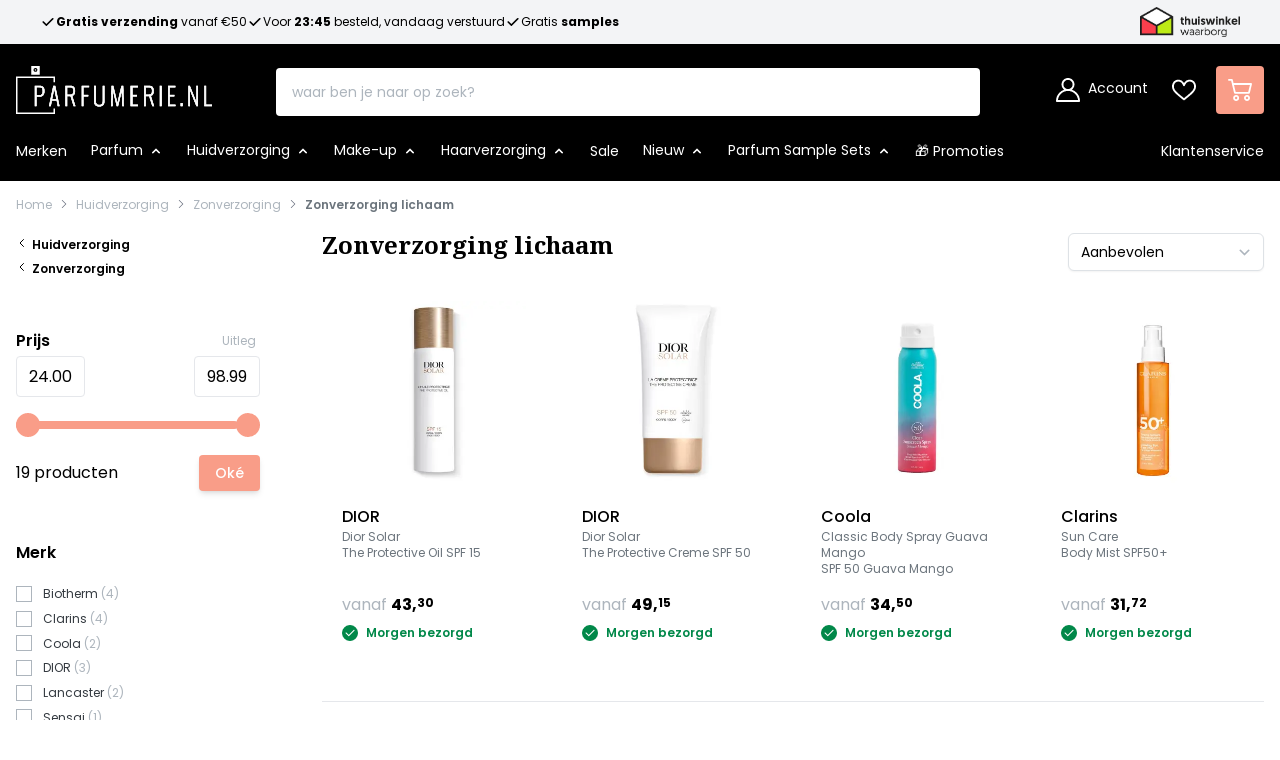

--- FILE ---
content_type: text/html; charset=UTF-8
request_url: https://www.parfumerie.nl/huidverzorging/zon/zonverzorging-lichaam?p=3
body_size: 100332
content:
<!doctype html>
<html lang="nl">
<head >
    <meta charset="utf-8"/><script type="text/javascript">(window.NREUM||(NREUM={})).init={ajax:{deny_list:["bam.nr-data.net"]},feature_flags:["soft_nav"]};(window.NREUM||(NREUM={})).loader_config={licenseKey:"4d3db17610",applicationID:"536433389",browserID:"536433606"};;/*! For license information please see nr-loader-rum-1.308.0.min.js.LICENSE.txt */
(()=>{var e,t,r={163:(e,t,r)=>{"use strict";r.d(t,{j:()=>E});var n=r(384),i=r(1741);var a=r(2555);r(860).K7.genericEvents;const s="experimental.resources",o="register",c=e=>{if(!e||"string"!=typeof e)return!1;try{document.createDocumentFragment().querySelector(e)}catch{return!1}return!0};var d=r(2614),u=r(944),l=r(8122);const f="[data-nr-mask]",g=e=>(0,l.a)(e,(()=>{const e={feature_flags:[],experimental:{allow_registered_children:!1,resources:!1},mask_selector:"*",block_selector:"[data-nr-block]",mask_input_options:{color:!1,date:!1,"datetime-local":!1,email:!1,month:!1,number:!1,range:!1,search:!1,tel:!1,text:!1,time:!1,url:!1,week:!1,textarea:!1,select:!1,password:!0}};return{ajax:{deny_list:void 0,block_internal:!0,enabled:!0,autoStart:!0},api:{get allow_registered_children(){return e.feature_flags.includes(o)||e.experimental.allow_registered_children},set allow_registered_children(t){e.experimental.allow_registered_children=t},duplicate_registered_data:!1},browser_consent_mode:{enabled:!1},distributed_tracing:{enabled:void 0,exclude_newrelic_header:void 0,cors_use_newrelic_header:void 0,cors_use_tracecontext_headers:void 0,allowed_origins:void 0},get feature_flags(){return e.feature_flags},set feature_flags(t){e.feature_flags=t},generic_events:{enabled:!0,autoStart:!0},harvest:{interval:30},jserrors:{enabled:!0,autoStart:!0},logging:{enabled:!0,autoStart:!0},metrics:{enabled:!0,autoStart:!0},obfuscate:void 0,page_action:{enabled:!0},page_view_event:{enabled:!0,autoStart:!0},page_view_timing:{enabled:!0,autoStart:!0},performance:{capture_marks:!1,capture_measures:!1,capture_detail:!0,resources:{get enabled(){return e.feature_flags.includes(s)||e.experimental.resources},set enabled(t){e.experimental.resources=t},asset_types:[],first_party_domains:[],ignore_newrelic:!0}},privacy:{cookies_enabled:!0},proxy:{assets:void 0,beacon:void 0},session:{expiresMs:d.wk,inactiveMs:d.BB},session_replay:{autoStart:!0,enabled:!1,preload:!1,sampling_rate:10,error_sampling_rate:100,collect_fonts:!1,inline_images:!1,fix_stylesheets:!0,mask_all_inputs:!0,get mask_text_selector(){return e.mask_selector},set mask_text_selector(t){c(t)?e.mask_selector="".concat(t,",").concat(f):""===t||null===t?e.mask_selector=f:(0,u.R)(5,t)},get block_class(){return"nr-block"},get ignore_class(){return"nr-ignore"},get mask_text_class(){return"nr-mask"},get block_selector(){return e.block_selector},set block_selector(t){c(t)?e.block_selector+=",".concat(t):""!==t&&(0,u.R)(6,t)},get mask_input_options(){return e.mask_input_options},set mask_input_options(t){t&&"object"==typeof t?e.mask_input_options={...t,password:!0}:(0,u.R)(7,t)}},session_trace:{enabled:!0,autoStart:!0},soft_navigations:{enabled:!0,autoStart:!0},spa:{enabled:!0,autoStart:!0},ssl:void 0,user_actions:{enabled:!0,elementAttributes:["id","className","tagName","type"]}}})());var p=r(6154),m=r(9324);let h=0;const v={buildEnv:m.F3,distMethod:m.Xs,version:m.xv,originTime:p.WN},b={consented:!1},y={appMetadata:{},get consented(){return this.session?.state?.consent||b.consented},set consented(e){b.consented=e},customTransaction:void 0,denyList:void 0,disabled:!1,harvester:void 0,isolatedBacklog:!1,isRecording:!1,loaderType:void 0,maxBytes:3e4,obfuscator:void 0,onerror:void 0,ptid:void 0,releaseIds:{},session:void 0,timeKeeper:void 0,registeredEntities:[],jsAttributesMetadata:{bytes:0},get harvestCount(){return++h}},_=e=>{const t=(0,l.a)(e,y),r=Object.keys(v).reduce((e,t)=>(e[t]={value:v[t],writable:!1,configurable:!0,enumerable:!0},e),{});return Object.defineProperties(t,r)};var w=r(5701);const x=e=>{const t=e.startsWith("http");e+="/",r.p=t?e:"https://"+e};var R=r(7836),k=r(3241);const A={accountID:void 0,trustKey:void 0,agentID:void 0,licenseKey:void 0,applicationID:void 0,xpid:void 0},S=e=>(0,l.a)(e,A),T=new Set;function E(e,t={},r,s){let{init:o,info:c,loader_config:d,runtime:u={},exposed:l=!0}=t;if(!c){const e=(0,n.pV)();o=e.init,c=e.info,d=e.loader_config}e.init=g(o||{}),e.loader_config=S(d||{}),c.jsAttributes??={},p.bv&&(c.jsAttributes.isWorker=!0),e.info=(0,a.D)(c);const f=e.init,m=[c.beacon,c.errorBeacon];T.has(e.agentIdentifier)||(f.proxy.assets&&(x(f.proxy.assets),m.push(f.proxy.assets)),f.proxy.beacon&&m.push(f.proxy.beacon),e.beacons=[...m],function(e){const t=(0,n.pV)();Object.getOwnPropertyNames(i.W.prototype).forEach(r=>{const n=i.W.prototype[r];if("function"!=typeof n||"constructor"===n)return;let a=t[r];e[r]&&!1!==e.exposed&&"micro-agent"!==e.runtime?.loaderType&&(t[r]=(...t)=>{const n=e[r](...t);return a?a(...t):n})})}(e),(0,n.US)("activatedFeatures",w.B)),u.denyList=[...f.ajax.deny_list||[],...f.ajax.block_internal?m:[]],u.ptid=e.agentIdentifier,u.loaderType=r,e.runtime=_(u),T.has(e.agentIdentifier)||(e.ee=R.ee.get(e.agentIdentifier),e.exposed=l,(0,k.W)({agentIdentifier:e.agentIdentifier,drained:!!w.B?.[e.agentIdentifier],type:"lifecycle",name:"initialize",feature:void 0,data:e.config})),T.add(e.agentIdentifier)}},384:(e,t,r)=>{"use strict";r.d(t,{NT:()=>s,US:()=>u,Zm:()=>o,bQ:()=>d,dV:()=>c,pV:()=>l});var n=r(6154),i=r(1863),a=r(1910);const s={beacon:"bam.nr-data.net",errorBeacon:"bam.nr-data.net"};function o(){return n.gm.NREUM||(n.gm.NREUM={}),void 0===n.gm.newrelic&&(n.gm.newrelic=n.gm.NREUM),n.gm.NREUM}function c(){let e=o();return e.o||(e.o={ST:n.gm.setTimeout,SI:n.gm.setImmediate||n.gm.setInterval,CT:n.gm.clearTimeout,XHR:n.gm.XMLHttpRequest,REQ:n.gm.Request,EV:n.gm.Event,PR:n.gm.Promise,MO:n.gm.MutationObserver,FETCH:n.gm.fetch,WS:n.gm.WebSocket},(0,a.i)(...Object.values(e.o))),e}function d(e,t){let r=o();r.initializedAgents??={},t.initializedAt={ms:(0,i.t)(),date:new Date},r.initializedAgents[e]=t}function u(e,t){o()[e]=t}function l(){return function(){let e=o();const t=e.info||{};e.info={beacon:s.beacon,errorBeacon:s.errorBeacon,...t}}(),function(){let e=o();const t=e.init||{};e.init={...t}}(),c(),function(){let e=o();const t=e.loader_config||{};e.loader_config={...t}}(),o()}},782:(e,t,r)=>{"use strict";r.d(t,{T:()=>n});const n=r(860).K7.pageViewTiming},860:(e,t,r)=>{"use strict";r.d(t,{$J:()=>u,K7:()=>c,P3:()=>d,XX:()=>i,Yy:()=>o,df:()=>a,qY:()=>n,v4:()=>s});const n="events",i="jserrors",a="browser/blobs",s="rum",o="browser/logs",c={ajax:"ajax",genericEvents:"generic_events",jserrors:i,logging:"logging",metrics:"metrics",pageAction:"page_action",pageViewEvent:"page_view_event",pageViewTiming:"page_view_timing",sessionReplay:"session_replay",sessionTrace:"session_trace",softNav:"soft_navigations",spa:"spa"},d={[c.pageViewEvent]:1,[c.pageViewTiming]:2,[c.metrics]:3,[c.jserrors]:4,[c.spa]:5,[c.ajax]:6,[c.sessionTrace]:7,[c.softNav]:8,[c.sessionReplay]:9,[c.logging]:10,[c.genericEvents]:11},u={[c.pageViewEvent]:s,[c.pageViewTiming]:n,[c.ajax]:n,[c.spa]:n,[c.softNav]:n,[c.metrics]:i,[c.jserrors]:i,[c.sessionTrace]:a,[c.sessionReplay]:a,[c.logging]:o,[c.genericEvents]:"ins"}},944:(e,t,r)=>{"use strict";r.d(t,{R:()=>i});var n=r(3241);function i(e,t){"function"==typeof console.debug&&(console.debug("New Relic Warning: https://github.com/newrelic/newrelic-browser-agent/blob/main/docs/warning-codes.md#".concat(e),t),(0,n.W)({agentIdentifier:null,drained:null,type:"data",name:"warn",feature:"warn",data:{code:e,secondary:t}}))}},1687:(e,t,r)=>{"use strict";r.d(t,{Ak:()=>d,Ze:()=>f,x3:()=>u});var n=r(3241),i=r(7836),a=r(3606),s=r(860),o=r(2646);const c={};function d(e,t){const r={staged:!1,priority:s.P3[t]||0};l(e),c[e].get(t)||c[e].set(t,r)}function u(e,t){e&&c[e]&&(c[e].get(t)&&c[e].delete(t),p(e,t,!1),c[e].size&&g(e))}function l(e){if(!e)throw new Error("agentIdentifier required");c[e]||(c[e]=new Map)}function f(e="",t="feature",r=!1){if(l(e),!e||!c[e].get(t)||r)return p(e,t);c[e].get(t).staged=!0,g(e)}function g(e){const t=Array.from(c[e]);t.every(([e,t])=>t.staged)&&(t.sort((e,t)=>e[1].priority-t[1].priority),t.forEach(([t])=>{c[e].delete(t),p(e,t)}))}function p(e,t,r=!0){const s=e?i.ee.get(e):i.ee,c=a.i.handlers;if(!s.aborted&&s.backlog&&c){if((0,n.W)({agentIdentifier:e,type:"lifecycle",name:"drain",feature:t}),r){const e=s.backlog[t],r=c[t];if(r){for(let t=0;e&&t<e.length;++t)m(e[t],r);Object.entries(r).forEach(([e,t])=>{Object.values(t||{}).forEach(t=>{t[0]?.on&&t[0]?.context()instanceof o.y&&t[0].on(e,t[1])})})}}s.isolatedBacklog||delete c[t],s.backlog[t]=null,s.emit("drain-"+t,[])}}function m(e,t){var r=e[1];Object.values(t[r]||{}).forEach(t=>{var r=e[0];if(t[0]===r){var n=t[1],i=e[3],a=e[2];n.apply(i,a)}})}},1738:(e,t,r)=>{"use strict";r.d(t,{U:()=>g,Y:()=>f});var n=r(3241),i=r(9908),a=r(1863),s=r(944),o=r(5701),c=r(3969),d=r(8362),u=r(860),l=r(4261);function f(e,t,r,a){const f=a||r;!f||f[e]&&f[e]!==d.d.prototype[e]||(f[e]=function(){(0,i.p)(c.xV,["API/"+e+"/called"],void 0,u.K7.metrics,r.ee),(0,n.W)({agentIdentifier:r.agentIdentifier,drained:!!o.B?.[r.agentIdentifier],type:"data",name:"api",feature:l.Pl+e,data:{}});try{return t.apply(this,arguments)}catch(e){(0,s.R)(23,e)}})}function g(e,t,r,n,s){const o=e.info;null===r?delete o.jsAttributes[t]:o.jsAttributes[t]=r,(s||null===r)&&(0,i.p)(l.Pl+n,[(0,a.t)(),t,r],void 0,"session",e.ee)}},1741:(e,t,r)=>{"use strict";r.d(t,{W:()=>a});var n=r(944),i=r(4261);class a{#e(e,...t){if(this[e]!==a.prototype[e])return this[e](...t);(0,n.R)(35,e)}addPageAction(e,t){return this.#e(i.hG,e,t)}register(e){return this.#e(i.eY,e)}recordCustomEvent(e,t){return this.#e(i.fF,e,t)}setPageViewName(e,t){return this.#e(i.Fw,e,t)}setCustomAttribute(e,t,r){return this.#e(i.cD,e,t,r)}noticeError(e,t){return this.#e(i.o5,e,t)}setUserId(e,t=!1){return this.#e(i.Dl,e,t)}setApplicationVersion(e){return this.#e(i.nb,e)}setErrorHandler(e){return this.#e(i.bt,e)}addRelease(e,t){return this.#e(i.k6,e,t)}log(e,t){return this.#e(i.$9,e,t)}start(){return this.#e(i.d3)}finished(e){return this.#e(i.BL,e)}recordReplay(){return this.#e(i.CH)}pauseReplay(){return this.#e(i.Tb)}addToTrace(e){return this.#e(i.U2,e)}setCurrentRouteName(e){return this.#e(i.PA,e)}interaction(e){return this.#e(i.dT,e)}wrapLogger(e,t,r){return this.#e(i.Wb,e,t,r)}measure(e,t){return this.#e(i.V1,e,t)}consent(e){return this.#e(i.Pv,e)}}},1863:(e,t,r)=>{"use strict";function n(){return Math.floor(performance.now())}r.d(t,{t:()=>n})},1910:(e,t,r)=>{"use strict";r.d(t,{i:()=>a});var n=r(944);const i=new Map;function a(...e){return e.every(e=>{if(i.has(e))return i.get(e);const t="function"==typeof e?e.toString():"",r=t.includes("[native code]"),a=t.includes("nrWrapper");return r||a||(0,n.R)(64,e?.name||t),i.set(e,r),r})}},2555:(e,t,r)=>{"use strict";r.d(t,{D:()=>o,f:()=>s});var n=r(384),i=r(8122);const a={beacon:n.NT.beacon,errorBeacon:n.NT.errorBeacon,licenseKey:void 0,applicationID:void 0,sa:void 0,queueTime:void 0,applicationTime:void 0,ttGuid:void 0,user:void 0,account:void 0,product:void 0,extra:void 0,jsAttributes:{},userAttributes:void 0,atts:void 0,transactionName:void 0,tNamePlain:void 0};function s(e){try{return!!e.licenseKey&&!!e.errorBeacon&&!!e.applicationID}catch(e){return!1}}const o=e=>(0,i.a)(e,a)},2614:(e,t,r)=>{"use strict";r.d(t,{BB:()=>s,H3:()=>n,g:()=>d,iL:()=>c,tS:()=>o,uh:()=>i,wk:()=>a});const n="NRBA",i="SESSION",a=144e5,s=18e5,o={STARTED:"session-started",PAUSE:"session-pause",RESET:"session-reset",RESUME:"session-resume",UPDATE:"session-update"},c={SAME_TAB:"same-tab",CROSS_TAB:"cross-tab"},d={OFF:0,FULL:1,ERROR:2}},2646:(e,t,r)=>{"use strict";r.d(t,{y:()=>n});class n{constructor(e){this.contextId=e}}},2843:(e,t,r)=>{"use strict";r.d(t,{G:()=>a,u:()=>i});var n=r(3878);function i(e,t=!1,r,i){(0,n.DD)("visibilitychange",function(){if(t)return void("hidden"===document.visibilityState&&e());e(document.visibilityState)},r,i)}function a(e,t,r){(0,n.sp)("pagehide",e,t,r)}},3241:(e,t,r)=>{"use strict";r.d(t,{W:()=>a});var n=r(6154);const i="newrelic";function a(e={}){try{n.gm.dispatchEvent(new CustomEvent(i,{detail:e}))}catch(e){}}},3606:(e,t,r)=>{"use strict";r.d(t,{i:()=>a});var n=r(9908);a.on=s;var i=a.handlers={};function a(e,t,r,a){s(a||n.d,i,e,t,r)}function s(e,t,r,i,a){a||(a="feature"),e||(e=n.d);var s=t[a]=t[a]||{};(s[r]=s[r]||[]).push([e,i])}},3878:(e,t,r)=>{"use strict";function n(e,t){return{capture:e,passive:!1,signal:t}}function i(e,t,r=!1,i){window.addEventListener(e,t,n(r,i))}function a(e,t,r=!1,i){document.addEventListener(e,t,n(r,i))}r.d(t,{DD:()=>a,jT:()=>n,sp:()=>i})},3969:(e,t,r)=>{"use strict";r.d(t,{TZ:()=>n,XG:()=>o,rs:()=>i,xV:()=>s,z_:()=>a});const n=r(860).K7.metrics,i="sm",a="cm",s="storeSupportabilityMetrics",o="storeEventMetrics"},4234:(e,t,r)=>{"use strict";r.d(t,{W:()=>a});var n=r(7836),i=r(1687);class a{constructor(e,t){this.agentIdentifier=e,this.ee=n.ee.get(e),this.featureName=t,this.blocked=!1}deregisterDrain(){(0,i.x3)(this.agentIdentifier,this.featureName)}}},4261:(e,t,r)=>{"use strict";r.d(t,{$9:()=>d,BL:()=>o,CH:()=>g,Dl:()=>_,Fw:()=>y,PA:()=>h,Pl:()=>n,Pv:()=>k,Tb:()=>l,U2:()=>a,V1:()=>R,Wb:()=>x,bt:()=>b,cD:()=>v,d3:()=>w,dT:()=>c,eY:()=>p,fF:()=>f,hG:()=>i,k6:()=>s,nb:()=>m,o5:()=>u});const n="api-",i="addPageAction",a="addToTrace",s="addRelease",o="finished",c="interaction",d="log",u="noticeError",l="pauseReplay",f="recordCustomEvent",g="recordReplay",p="register",m="setApplicationVersion",h="setCurrentRouteName",v="setCustomAttribute",b="setErrorHandler",y="setPageViewName",_="setUserId",w="start",x="wrapLogger",R="measure",k="consent"},5289:(e,t,r)=>{"use strict";r.d(t,{GG:()=>s,Qr:()=>c,sB:()=>o});var n=r(3878),i=r(6389);function a(){return"undefined"==typeof document||"complete"===document.readyState}function s(e,t){if(a())return e();const r=(0,i.J)(e),s=setInterval(()=>{a()&&(clearInterval(s),r())},500);(0,n.sp)("load",r,t)}function o(e){if(a())return e();(0,n.DD)("DOMContentLoaded",e)}function c(e){if(a())return e();(0,n.sp)("popstate",e)}},5607:(e,t,r)=>{"use strict";r.d(t,{W:()=>n});const n=(0,r(9566).bz)()},5701:(e,t,r)=>{"use strict";r.d(t,{B:()=>a,t:()=>s});var n=r(3241);const i=new Set,a={};function s(e,t){const r=t.agentIdentifier;a[r]??={},e&&"object"==typeof e&&(i.has(r)||(t.ee.emit("rumresp",[e]),a[r]=e,i.add(r),(0,n.W)({agentIdentifier:r,loaded:!0,drained:!0,type:"lifecycle",name:"load",feature:void 0,data:e})))}},6154:(e,t,r)=>{"use strict";r.d(t,{OF:()=>c,RI:()=>i,WN:()=>u,bv:()=>a,eN:()=>l,gm:()=>s,mw:()=>o,sb:()=>d});var n=r(1863);const i="undefined"!=typeof window&&!!window.document,a="undefined"!=typeof WorkerGlobalScope&&("undefined"!=typeof self&&self instanceof WorkerGlobalScope&&self.navigator instanceof WorkerNavigator||"undefined"!=typeof globalThis&&globalThis instanceof WorkerGlobalScope&&globalThis.navigator instanceof WorkerNavigator),s=i?window:"undefined"!=typeof WorkerGlobalScope&&("undefined"!=typeof self&&self instanceof WorkerGlobalScope&&self||"undefined"!=typeof globalThis&&globalThis instanceof WorkerGlobalScope&&globalThis),o=Boolean("hidden"===s?.document?.visibilityState),c=/iPad|iPhone|iPod/.test(s.navigator?.userAgent),d=c&&"undefined"==typeof SharedWorker,u=((()=>{const e=s.navigator?.userAgent?.match(/Firefox[/\s](\d+\.\d+)/);Array.isArray(e)&&e.length>=2&&e[1]})(),Date.now()-(0,n.t)()),l=()=>"undefined"!=typeof PerformanceNavigationTiming&&s?.performance?.getEntriesByType("navigation")?.[0]?.responseStart},6389:(e,t,r)=>{"use strict";function n(e,t=500,r={}){const n=r?.leading||!1;let i;return(...r)=>{n&&void 0===i&&(e.apply(this,r),i=setTimeout(()=>{i=clearTimeout(i)},t)),n||(clearTimeout(i),i=setTimeout(()=>{e.apply(this,r)},t))}}function i(e){let t=!1;return(...r)=>{t||(t=!0,e.apply(this,r))}}r.d(t,{J:()=>i,s:()=>n})},6630:(e,t,r)=>{"use strict";r.d(t,{T:()=>n});const n=r(860).K7.pageViewEvent},7699:(e,t,r)=>{"use strict";r.d(t,{It:()=>a,KC:()=>o,No:()=>i,qh:()=>s});var n=r(860);const i=16e3,a=1e6,s="SESSION_ERROR",o={[n.K7.logging]:!0,[n.K7.genericEvents]:!1,[n.K7.jserrors]:!1,[n.K7.ajax]:!1}},7836:(e,t,r)=>{"use strict";r.d(t,{P:()=>o,ee:()=>c});var n=r(384),i=r(8990),a=r(2646),s=r(5607);const o="nr@context:".concat(s.W),c=function e(t,r){var n={},s={},u={},l=!1;try{l=16===r.length&&d.initializedAgents?.[r]?.runtime.isolatedBacklog}catch(e){}var f={on:p,addEventListener:p,removeEventListener:function(e,t){var r=n[e];if(!r)return;for(var i=0;i<r.length;i++)r[i]===t&&r.splice(i,1)},emit:function(e,r,n,i,a){!1!==a&&(a=!0);if(c.aborted&&!i)return;t&&a&&t.emit(e,r,n);var o=g(n);m(e).forEach(e=>{e.apply(o,r)});var d=v()[s[e]];d&&d.push([f,e,r,o]);return o},get:h,listeners:m,context:g,buffer:function(e,t){const r=v();if(t=t||"feature",f.aborted)return;Object.entries(e||{}).forEach(([e,n])=>{s[n]=t,t in r||(r[t]=[])})},abort:function(){f._aborted=!0,Object.keys(f.backlog).forEach(e=>{delete f.backlog[e]})},isBuffering:function(e){return!!v()[s[e]]},debugId:r,backlog:l?{}:t&&"object"==typeof t.backlog?t.backlog:{},isolatedBacklog:l};return Object.defineProperty(f,"aborted",{get:()=>{let e=f._aborted||!1;return e||(t&&(e=t.aborted),e)}}),f;function g(e){return e&&e instanceof a.y?e:e?(0,i.I)(e,o,()=>new a.y(o)):new a.y(o)}function p(e,t){n[e]=m(e).concat(t)}function m(e){return n[e]||[]}function h(t){return u[t]=u[t]||e(f,t)}function v(){return f.backlog}}(void 0,"globalEE"),d=(0,n.Zm)();d.ee||(d.ee=c)},8122:(e,t,r)=>{"use strict";r.d(t,{a:()=>i});var n=r(944);function i(e,t){try{if(!e||"object"!=typeof e)return(0,n.R)(3);if(!t||"object"!=typeof t)return(0,n.R)(4);const r=Object.create(Object.getPrototypeOf(t),Object.getOwnPropertyDescriptors(t)),a=0===Object.keys(r).length?e:r;for(let s in a)if(void 0!==e[s])try{if(null===e[s]){r[s]=null;continue}Array.isArray(e[s])&&Array.isArray(t[s])?r[s]=Array.from(new Set([...e[s],...t[s]])):"object"==typeof e[s]&&"object"==typeof t[s]?r[s]=i(e[s],t[s]):r[s]=e[s]}catch(e){r[s]||(0,n.R)(1,e)}return r}catch(e){(0,n.R)(2,e)}}},8362:(e,t,r)=>{"use strict";r.d(t,{d:()=>a});var n=r(9566),i=r(1741);class a extends i.W{agentIdentifier=(0,n.LA)(16)}},8374:(e,t,r)=>{r.nc=(()=>{try{return document?.currentScript?.nonce}catch(e){}return""})()},8990:(e,t,r)=>{"use strict";r.d(t,{I:()=>i});var n=Object.prototype.hasOwnProperty;function i(e,t,r){if(n.call(e,t))return e[t];var i=r();if(Object.defineProperty&&Object.keys)try{return Object.defineProperty(e,t,{value:i,writable:!0,enumerable:!1}),i}catch(e){}return e[t]=i,i}},9324:(e,t,r)=>{"use strict";r.d(t,{F3:()=>i,Xs:()=>a,xv:()=>n});const n="1.308.0",i="PROD",a="CDN"},9566:(e,t,r)=>{"use strict";r.d(t,{LA:()=>o,bz:()=>s});var n=r(6154);const i="xxxxxxxx-xxxx-4xxx-yxxx-xxxxxxxxxxxx";function a(e,t){return e?15&e[t]:16*Math.random()|0}function s(){const e=n.gm?.crypto||n.gm?.msCrypto;let t,r=0;return e&&e.getRandomValues&&(t=e.getRandomValues(new Uint8Array(30))),i.split("").map(e=>"x"===e?a(t,r++).toString(16):"y"===e?(3&a()|8).toString(16):e).join("")}function o(e){const t=n.gm?.crypto||n.gm?.msCrypto;let r,i=0;t&&t.getRandomValues&&(r=t.getRandomValues(new Uint8Array(e)));const s=[];for(var o=0;o<e;o++)s.push(a(r,i++).toString(16));return s.join("")}},9908:(e,t,r)=>{"use strict";r.d(t,{d:()=>n,p:()=>i});var n=r(7836).ee.get("handle");function i(e,t,r,i,a){a?(a.buffer([e],i),a.emit(e,t,r)):(n.buffer([e],i),n.emit(e,t,r))}}},n={};function i(e){var t=n[e];if(void 0!==t)return t.exports;var a=n[e]={exports:{}};return r[e](a,a.exports,i),a.exports}i.m=r,i.d=(e,t)=>{for(var r in t)i.o(t,r)&&!i.o(e,r)&&Object.defineProperty(e,r,{enumerable:!0,get:t[r]})},i.f={},i.e=e=>Promise.all(Object.keys(i.f).reduce((t,r)=>(i.f[r](e,t),t),[])),i.u=e=>"nr-rum-1.308.0.min.js",i.o=(e,t)=>Object.prototype.hasOwnProperty.call(e,t),e={},t="NRBA-1.308.0.PROD:",i.l=(r,n,a,s)=>{if(e[r])e[r].push(n);else{var o,c;if(void 0!==a)for(var d=document.getElementsByTagName("script"),u=0;u<d.length;u++){var l=d[u];if(l.getAttribute("src")==r||l.getAttribute("data-webpack")==t+a){o=l;break}}if(!o){c=!0;var f={296:"sha512-+MIMDsOcckGXa1EdWHqFNv7P+JUkd5kQwCBr3KE6uCvnsBNUrdSt4a/3/L4j4TxtnaMNjHpza2/erNQbpacJQA=="};(o=document.createElement("script")).charset="utf-8",i.nc&&o.setAttribute("nonce",i.nc),o.setAttribute("data-webpack",t+a),o.src=r,0!==o.src.indexOf(window.location.origin+"/")&&(o.crossOrigin="anonymous"),f[s]&&(o.integrity=f[s])}e[r]=[n];var g=(t,n)=>{o.onerror=o.onload=null,clearTimeout(p);var i=e[r];if(delete e[r],o.parentNode&&o.parentNode.removeChild(o),i&&i.forEach(e=>e(n)),t)return t(n)},p=setTimeout(g.bind(null,void 0,{type:"timeout",target:o}),12e4);o.onerror=g.bind(null,o.onerror),o.onload=g.bind(null,o.onload),c&&document.head.appendChild(o)}},i.r=e=>{"undefined"!=typeof Symbol&&Symbol.toStringTag&&Object.defineProperty(e,Symbol.toStringTag,{value:"Module"}),Object.defineProperty(e,"__esModule",{value:!0})},i.p="https://js-agent.newrelic.com/",(()=>{var e={374:0,840:0};i.f.j=(t,r)=>{var n=i.o(e,t)?e[t]:void 0;if(0!==n)if(n)r.push(n[2]);else{var a=new Promise((r,i)=>n=e[t]=[r,i]);r.push(n[2]=a);var s=i.p+i.u(t),o=new Error;i.l(s,r=>{if(i.o(e,t)&&(0!==(n=e[t])&&(e[t]=void 0),n)){var a=r&&("load"===r.type?"missing":r.type),s=r&&r.target&&r.target.src;o.message="Loading chunk "+t+" failed: ("+a+": "+s+")",o.name="ChunkLoadError",o.type=a,o.request=s,n[1](o)}},"chunk-"+t,t)}};var t=(t,r)=>{var n,a,[s,o,c]=r,d=0;if(s.some(t=>0!==e[t])){for(n in o)i.o(o,n)&&(i.m[n]=o[n]);if(c)c(i)}for(t&&t(r);d<s.length;d++)a=s[d],i.o(e,a)&&e[a]&&e[a][0](),e[a]=0},r=self["webpackChunk:NRBA-1.308.0.PROD"]=self["webpackChunk:NRBA-1.308.0.PROD"]||[];r.forEach(t.bind(null,0)),r.push=t.bind(null,r.push.bind(r))})(),(()=>{"use strict";i(8374);var e=i(8362),t=i(860);const r=Object.values(t.K7);var n=i(163);var a=i(9908),s=i(1863),o=i(4261),c=i(1738);var d=i(1687),u=i(4234),l=i(5289),f=i(6154),g=i(944),p=i(384);const m=e=>f.RI&&!0===e?.privacy.cookies_enabled;function h(e){return!!(0,p.dV)().o.MO&&m(e)&&!0===e?.session_trace.enabled}var v=i(6389),b=i(7699);class y extends u.W{constructor(e,t){super(e.agentIdentifier,t),this.agentRef=e,this.abortHandler=void 0,this.featAggregate=void 0,this.loadedSuccessfully=void 0,this.onAggregateImported=new Promise(e=>{this.loadedSuccessfully=e}),this.deferred=Promise.resolve(),!1===e.init[this.featureName].autoStart?this.deferred=new Promise((t,r)=>{this.ee.on("manual-start-all",(0,v.J)(()=>{(0,d.Ak)(e.agentIdentifier,this.featureName),t()}))}):(0,d.Ak)(e.agentIdentifier,t)}importAggregator(e,t,r={}){if(this.featAggregate)return;const n=async()=>{let n;await this.deferred;try{if(m(e.init)){const{setupAgentSession:t}=await i.e(296).then(i.bind(i,3305));n=t(e)}}catch(e){(0,g.R)(20,e),this.ee.emit("internal-error",[e]),(0,a.p)(b.qh,[e],void 0,this.featureName,this.ee)}try{if(!this.#t(this.featureName,n,e.init))return(0,d.Ze)(this.agentIdentifier,this.featureName),void this.loadedSuccessfully(!1);const{Aggregate:i}=await t();this.featAggregate=new i(e,r),e.runtime.harvester.initializedAggregates.push(this.featAggregate),this.loadedSuccessfully(!0)}catch(e){(0,g.R)(34,e),this.abortHandler?.(),(0,d.Ze)(this.agentIdentifier,this.featureName,!0),this.loadedSuccessfully(!1),this.ee&&this.ee.abort()}};f.RI?(0,l.GG)(()=>n(),!0):n()}#t(e,r,n){if(this.blocked)return!1;switch(e){case t.K7.sessionReplay:return h(n)&&!!r;case t.K7.sessionTrace:return!!r;default:return!0}}}var _=i(6630),w=i(2614),x=i(3241);class R extends y{static featureName=_.T;constructor(e){var t;super(e,_.T),this.setupInspectionEvents(e.agentIdentifier),t=e,(0,c.Y)(o.Fw,function(e,r){"string"==typeof e&&("/"!==e.charAt(0)&&(e="/"+e),t.runtime.customTransaction=(r||"http://custom.transaction")+e,(0,a.p)(o.Pl+o.Fw,[(0,s.t)()],void 0,void 0,t.ee))},t),this.importAggregator(e,()=>i.e(296).then(i.bind(i,3943)))}setupInspectionEvents(e){const t=(t,r)=>{t&&(0,x.W)({agentIdentifier:e,timeStamp:t.timeStamp,loaded:"complete"===t.target.readyState,type:"window",name:r,data:t.target.location+""})};(0,l.sB)(e=>{t(e,"DOMContentLoaded")}),(0,l.GG)(e=>{t(e,"load")}),(0,l.Qr)(e=>{t(e,"navigate")}),this.ee.on(w.tS.UPDATE,(t,r)=>{(0,x.W)({agentIdentifier:e,type:"lifecycle",name:"session",data:r})})}}class k extends e.d{constructor(e){var t;(super(),f.gm)?(this.features={},(0,p.bQ)(this.agentIdentifier,this),this.desiredFeatures=new Set(e.features||[]),this.desiredFeatures.add(R),(0,n.j)(this,e,e.loaderType||"agent"),t=this,(0,c.Y)(o.cD,function(e,r,n=!1){if("string"==typeof e){if(["string","number","boolean"].includes(typeof r)||null===r)return(0,c.U)(t,e,r,o.cD,n);(0,g.R)(40,typeof r)}else(0,g.R)(39,typeof e)},t),function(e){(0,c.Y)(o.Dl,function(t,r=!1){if("string"!=typeof t&&null!==t)return void(0,g.R)(41,typeof t);const n=e.info.jsAttributes["enduser.id"];r&&null!=n&&n!==t?(0,a.p)(o.Pl+"setUserIdAndResetSession",[t],void 0,"session",e.ee):(0,c.U)(e,"enduser.id",t,o.Dl,!0)},e)}(this),function(e){(0,c.Y)(o.nb,function(t){if("string"==typeof t||null===t)return(0,c.U)(e,"application.version",t,o.nb,!1);(0,g.R)(42,typeof t)},e)}(this),function(e){(0,c.Y)(o.d3,function(){e.ee.emit("manual-start-all")},e)}(this),function(e){(0,c.Y)(o.Pv,function(t=!0){if("boolean"==typeof t){if((0,a.p)(o.Pl+o.Pv,[t],void 0,"session",e.ee),e.runtime.consented=t,t){const t=e.features.page_view_event;t.onAggregateImported.then(e=>{const r=t.featAggregate;e&&!r.sentRum&&r.sendRum()})}}else(0,g.R)(65,typeof t)},e)}(this),this.run()):(0,g.R)(21)}get config(){return{info:this.info,init:this.init,loader_config:this.loader_config,runtime:this.runtime}}get api(){return this}run(){try{const e=function(e){const t={};return r.forEach(r=>{t[r]=!!e[r]?.enabled}),t}(this.init),n=[...this.desiredFeatures];n.sort((e,r)=>t.P3[e.featureName]-t.P3[r.featureName]),n.forEach(r=>{if(!e[r.featureName]&&r.featureName!==t.K7.pageViewEvent)return;if(r.featureName===t.K7.spa)return void(0,g.R)(67);const n=function(e){switch(e){case t.K7.ajax:return[t.K7.jserrors];case t.K7.sessionTrace:return[t.K7.ajax,t.K7.pageViewEvent];case t.K7.sessionReplay:return[t.K7.sessionTrace];case t.K7.pageViewTiming:return[t.K7.pageViewEvent];default:return[]}}(r.featureName).filter(e=>!(e in this.features));n.length>0&&(0,g.R)(36,{targetFeature:r.featureName,missingDependencies:n}),this.features[r.featureName]=new r(this)})}catch(e){(0,g.R)(22,e);for(const e in this.features)this.features[e].abortHandler?.();const t=(0,p.Zm)();delete t.initializedAgents[this.agentIdentifier]?.features,delete this.sharedAggregator;return t.ee.get(this.agentIdentifier).abort(),!1}}}var A=i(2843),S=i(782);class T extends y{static featureName=S.T;constructor(e){super(e,S.T),f.RI&&((0,A.u)(()=>(0,a.p)("docHidden",[(0,s.t)()],void 0,S.T,this.ee),!0),(0,A.G)(()=>(0,a.p)("winPagehide",[(0,s.t)()],void 0,S.T,this.ee)),this.importAggregator(e,()=>i.e(296).then(i.bind(i,2117))))}}var E=i(3969);class I extends y{static featureName=E.TZ;constructor(e){super(e,E.TZ),f.RI&&document.addEventListener("securitypolicyviolation",e=>{(0,a.p)(E.xV,["Generic/CSPViolation/Detected"],void 0,this.featureName,this.ee)}),this.importAggregator(e,()=>i.e(296).then(i.bind(i,9623)))}}new k({features:[R,T,I],loaderType:"lite"})})()})();</script>
<meta name="title" content="Zonverzorging lichaam - Zonverzorging - Huidverzorging  | Parfumerie.nl"/>
<meta name="description" content="Parfum, Skincare & Make-up bij Parfumerie.nl ✔ Voor 23:45 besteld, morgen in huis, gratis verzending ✔ 4 Gratis samples | Bestel nu online parfum & cosmetica!"/>
<meta name="robots" content="INDEX,FOLLOW"/>
<meta name="viewport" content="width=device-width, initial-scale=1, maximum-scale=1"/>
<title>Zonverzorging lichaam - Zonverzorging - Huidverzorging  | Parfumerie.nl</title>
<link  rel="stylesheet" type="text/css"  media="all" href="https://www.parfumerie.nl/static/version1769079536/frontend/Parfumerie/Hyva/nl_NL/css/styles.css" />
<link  rel="stylesheet" type="text/css"  media="all" href="https://www.parfumerie.nl/static/version1769079536/frontend/Parfumerie/Hyva/nl_NL/Trustpilot_Reviews/css/trustpilot.min.css" />






<link  rel="canonical" href="https://www.parfumerie.nl/huidverzorging/zon/zonverzorging-lichaam" />
<link  rel="icon" type="image/x-icon" href="https://images.parfumerie.nl/media/favicon/websites/1/favicon.svg" />
<link  rel="shortcut icon" type="image/x-icon" href="https://images.parfumerie.nl/media/favicon/websites/1/favicon.svg" />
 <!-- Apple Touch Icon (voor iOS) -->
  <link rel="apple-touch-icon" sizes="180x180" href="/media/apple-touch-icon.png" />

  <!-- Favicon en Manifest (bevat icoonformaten voor Android en desktop) -->
  <link rel="manifest" href="/media/site.webmanifest" />
  <link rel="icon" href="/media/favicon.ico" />

  <!-- Kleuren voor Windows Tiles (msapplication) en mobiele browsers (theme-color) -->
  <meta name="msapplication-TileColor" content="#da532c" />
  <meta name="theme-color" content="#ffffff" />                             <!-- GTM Container Loader By GTM Server Side plugin --><!-- END of GTM Container Loader By GTM Server Side plugin -->       
    </head>
<body id="html-body" class="page-with-filter page-products categorypath-huidverzorging-zon-zonverzorging-lichaam category-zonverzorging-lichaam catalog-category-view page-layout-2columns-left">
 <noscript><iframe src="https://www.googletagmanager.com/ns.html?id=GTM-W9HDDGF2" height="0" width="0" style="display:none;visibility:hidden"></iframe></noscript><input name="form_key" type="hidden" value="6pr5F0wsU2a1mKTl" />
    <noscript>
        <section class="message global noscript border-b-2 border-blue-500 bg-blue-50 shadow-none m-0 px-0 rounded-none font-normal">
            <div class="container text-center">
                <p>
                    <strong>JavaScript lijkt te zijn uitgeschakeld in uw browser.</strong>
                    <span>
                        Voor de beste gebruikerservaring, zorg ervoor dat javascript ingeschakeld is voor uw browser.                    </span>
                </p>
            </div>
        </section>
    </noscript>



 <div class="widget block block-static-block"><style>.cmsb269-absolute {
position: absolute
}
.cmsb269-relative {
position: relative
}
.cmsb269-inset-0 {
inset: 0px
}
.cmsb269-mx-auto {
margin-left: auto;
margin-right: auto
}
.cmsb269-flex {
display: flex
}
.cmsb269-hidden {
display: none
}
.cmsb269-h-11 {
height: 2.75rem
}
.cmsb269-h-4 {
height: 1rem
}
.cmsb269-h-auto {
height: auto
}
.cmsb269-h-full {
height: 100%
}
.cmsb269-w-4 {
width: 1rem
}
.cmsb269-w-full {
width: 100%
}
.cmsb269-max-w-screen-2xl {
max-width: 1536px
}
.cmsb269-shrink-0 {
flex-shrink: 0
}
.cmsb269-items-center {
align-items: center
}
.cmsb269-justify-center {
justify-content: center
}
.cmsb269-justify-between {
justify-content: space-between
}
.cmsb269-gap-2 {
gap: 0.5rem
}
.cmsb269-gap-3 {
gap: 0.75rem
}
.cmsb269-gap-4 {
gap: 1rem
}
.cmsb269-overflow-hidden {
overflow: hidden
}
.cmsb269-bg-gray-100 {
--tw-bg-opacity: 1;
background-color: rgb(243 244 246 / var(--tw-bg-opacity))
}
.cmsb269-px-4 {
padding-left: 1rem;
padding-right: 1rem
}
.cmsb269-text-xs {
font-size: 0.75rem;
line-height: 1rem
}
@media (min-width: 640px) {
.cmsb269-sm\:flex {
display: flex
}
}
@media (min-width: 768px) {
.cmsb269-md\:flex {
display: flex
}
.cmsb269-md\:hidden {
display: none
}
}</style>
<style>#html-body [data-pb-style=GOMVF4X]{justify-content:flex-start;display:flex;flex-direction:column;background-position:left top;background-size:cover;background-repeat:no-repeat;background-attachment:scroll}</style><div class="cmsb269-bg-gray-100" data-content-type="row" data-appearance="full-width" data-enable-parallax="0" data-parallax-speed="0.5" data-background-images="{}" data-background-type="image" data-video-loop="true" data-video-play-only-visible="true" data-video-lazy-load="true" data-video-fallback-src="" data-background-lazy-load="false" data-element="main" data-pb-style="GOMVF4X"><div class="row-full-width-inner" data-element="inner"><div data-content-type="html" data-appearance="default" data-element="main" data-decoded="true"><style>
  /* Maak de fallback 'Trustpilot' tekst onzichtbaar. */
  .trustpilot-widget > a {
    visibility: hidden;
  }
</style>

<div class="cmsb269-bg-gray-100">
  <div class="cmsb269-max-w-screen-2xl cmsb269-mx-auto cmsb269-flex cmsb269-items-center cmsb269-h-11 cmsb269-px-4 cmsb269-overflow-hidden">
    <div
      class="cmsb269-md:hidden cmsb269-w-full cmsb269-h-full cmsb269-relative"
      x-data="{
        active: 1,
        total: 2,
        dynamicUspText: '<strong>Gratis verzending</strong> > €50',
        setDynamicUsp() {
          const now = new Date();
          const day = now.getDay(); // 0=Zondag, 1=Maandag, ..., 6=Zaterdag
          const hour = now.getHours(); // 0-23

          // Maandag t/m Vrijdag
          if (day >= 1 && day <= 5) {
            this.dynamicUspText = 'Voor <strong>23:45</strong> besteld, vandaag verstuurd';
          }
          // Zondag voor 15:00
          else if (day === 0 && hour < 15) {
            this.dynamicUspText = 'Voor <strong>15:00</strong> besteld, vandaag verstuurd';
          }
        }
      }"
      x-init="
        setDynamicUsp();
        setInterval(() => { active = active % total + 1 }, 4000)
      "
    >
      <div x-show="active === 1" x-transition:enter.duration.500ms x-transition:leave.duration.500ms class="cmsb269-absolute cmsb269-inset-0 cmsb269-flex cmsb269-items-center cmsb269-justify-center cmsb269-gap-2 cmsb269-text-xs">
        <svg xmlns="http://www.w3.org/2000/svg" class="cmsb269-h-4 cmsb269-w-4 cmsb269-shrink-0" viewBox="0 0 20 20" fill="currentColor" aria-hidden="true"><path fill-rule="evenodd" d="M16.707 5.293a1 1 0 010 1.414l-8 8a1 1 0 01-1.414 0l-4-4a1 1 0 011.414-1.414L8 12.586l7.293-7.293a1 1 0 011.414 0z" clip-rule="evenodd" /></svg>
        <span x-html="dynamicUspText"></span>
      </div>

      <div x-show="active === 2" x-transition:enter.duration.500ms x-transition:leave.duration.500ms class="cmsb269-absolute cmsb269-inset-0 cmsb269-flex cmsb269-items-center cmsb269-justify-center">
        <div class="trustpilot-widget" data-locale="nl-NL" data-template-id="54197383fd9dceac42a68694" data-businessunit-id="47ff74f800006400050242d1"  data-style-width="100%" data-style-size="XS" data-token="73403726-73c5-47a3-afec-fa3d9b7b45e3" data-text-color="dark" data-headline="review-number" data-background="none" data-external-elements-color="dark">
          <a href="https://nl.trustpilot.com/review/www.parfumerie.nl" target="_blank" rel="noopener">Trustpilot</a>
        </div>
      </div>
    </div>

    <div class="cmsb269-hidden cmsb269-md:flex cmsb269-w-full cmsb269-items-center cmsb269-justify-between">
      <div class="cmsb269-flex cmsb269-items-center cmsb269-gap-4 cmsb269-text-xs">
        <div class="cmsb269-flex cmsb269-items-center cmsb269-gap-2">
          <svg xmlns="http://www.w3.org/2000/svg" class="cmsb269-h-4 cmsb269-w-4 cmsb269-shrink-0" viewBox="0 0 20 20" fill="currentColor" aria-hidden="true"><path fill-rule="evenodd" d="M16.707 5.293a1 1 0 010 1.414l-8 8a1 1 0 01-1.414 0l-4-4a1 1 0 011.414-1.414L8 12.586l7.293-7.293a1 1 0 011.414 0z" clip-rule="evenodd" /></svg>
          <span><strong>Gratis verzending</strong> vanaf €50</span>
        </div>
        <div class="cmsb269-flex cmsb269-items-center cmsb269-gap-2">
          <svg xmlns="http://www.w3.org/2000/svg" class="cmsb269-h-4 cmsb269-w-4 cmsb269-shrink-0" viewBox="0 0 20 20" fill="currentColor" aria-hidden="true"><path fill-rule="evenodd" d="M16.707 5.293a1 1 0 010 1.414l-8 8a1 1 0 01-1.414 0l-4-4a1 1 0 011.414-1.414L8 12.586l7.293-7.293a1 1 0 011.414 0z" clip-rule="evenodd" /></svg>
          <span>Voor <strong>23:45</strong> besteld, vandaag verstuurd</span>
        </div>
        <div class="cmsb269-flex cmsb269-items-center cmsb269-gap-2">
          <svg xmlns="http://www.w3.org/2000/svg" class="cmsb269-h-4 cmsb269-w-4 cmsb269-shrink-0" viewBox="0 0 20 20" fill="currentColor" aria-hidden="true"><path fill-rule="evenodd" d="M16.707 5.293a1 1 0 010 1.414l-8 8a1 1 0 01-1.414 0l-4-4a1 1 0 011.414-1.414L8 12.586l7.293-7.293a1 1 0 011.414 0z" clip-rule="evenodd" /></svg>
          <span>Gratis <strong>samples</strong></span>
        </div>
      </div>

      <div class="cmsb269-flex cmsb269-items-center cmsb269-gap-3 cmsb269-shrink-0">
        <div class="trustpilot-widget" data-locale="nl-NL" data-template-id="54197383fd9dceac42a68694" data-businessunit-id="47ff74f800006400050242d1"  data-style-width="100%" data-style-size="XS" data-token="73403726-73c5-47a3-afec-fa3d9b7b45e3" data-text-color="dark" data-headline="review-number" data-background="none" data-external-elements-color="dark">
          <a href="https://nl.trustpilot.com/review/www.parfumerie.nl" target="_blank" rel="noopener">Trustpilot</a>
        </div>
        <a href="https://www.thuiswinkel.org/leden/parfumerie-nl/certificaat/" class="cmsb269-hidden cmsb269-sm:flex" target="_blank" rel="noopener noreferrer" title="Thuiswinkel Waarborg"><img class="cmsb269-h-auto" loading="eager" width="100" height="31" src="https://images.parfumerie.nl/media//header/Thuiswinkel_Waarborg.png" alt="Thuiswinkel Waarborg logo" /></a>
      </div>
    </div>
  </div>
</div></div></div></div></div>  <div class="page-wrapper"> <header class="page-header">
<div class="w-full">
    </div><a class="action skip sr-only focus:not-sr-only focus:absolute focus:z-40 focus:bg-white
   contentarea"
   href="#contentarea">
    <span>
        Ga naar de inhoud    </span>
</a>    <span x-data="parfumerieKlaviyoAnalyticsInitialize" @private-content-loaded.window="parfumerieKlaviyoAnalyticsInitializePrivateContentLoadedWindow1" ></span>   
<div id="header"
     class="relative z-30 bg-black"
     x-data="parfumerieHyvaHtmlHeader"
     @keydown.window.escape="parfumerieHyvaHtmlHeaderKeydownWindowEscape562"
     @private-content-loaded.window="parfumerieHyvaHtmlHeaderPrivateContentLoadedWindow563"
>
    <div class="container flex flex-wrap lg:flex-nowrap items-center sm:justify-between px-4 sm:pb-4 mx-auto mt-0">
        <!--Logo-->
        
<div class="logo order-2 lg:order-1 sm:w-auto sm:pb-0">
    <a class="flex items-center justify-center text-xl font-medium tracking-wide text-gray-800 no-underline hover:no-underline font-title pb-2 pt-2 sm:pt-5"
       href="https://www.parfumerie.nl/"
       title="Parfumerie.nl"
       aria-label="store logo">
        <img class="store-logo" fetchpriority="auto" decoding="async" loading="eager"
             src="https://images.parfumerie.nl/media/logo/stores/2/PARFUMERIE-NL.svg"
             title="Parfumerie.nl"
             alt="Parfumerie.nl"
             style="max-width: 196px; height: 48px;"
        />
    </a>
</div>
        <!--Search desktop-->
        <div class="w-full lg:mx-[2rem] xl:mx-[4rem] lg:mt-4 order-3 lg:order-2 " id="search-content">
            

<div id="search-content" >
    <div class="pb-3 sm:pb-2 py-2 text-black" x-data="parfumerieHyvaInstantSearchSearchFormMini" @click.away="parfumerieHyvaInstantSearchSearchFormMiniClickAway625">
        <form class="form minisearch" id="search_mini_form" action="https://www.parfumerie.nl/catalogsearch/result/" method="get">
            <div class="relative">
                <label class="sr-only" for="search">
                    waar&#x20;ben&#x20;je&#x20;naar&#x20;op&#x20;zoek&#x3F;                </label>
                <input id="search"
                       x-on:input.change="parfumerieHyvaInstantSearchSearchFormMiniInputChange627"
                       x-ref="searchInput"
                       type="search"
                       class="w-full px-4 pr-12 text-md h-9 sm:h-12 leading-5 sm:leading-loose transition appearance-none text-grey-800 rounded border-0 text-xs sm:text-sm"
                       autocapitalize="off" autocomplete="off" autocorrect="off"
                       name="q"
                       value=""
                       placeholder="waar&#x20;ben&#x20;je&#x20;naar&#x20;op&#x20;zoek&#x3F;"
                       maxlength="128"
                />
            </div>
            <!-- Autocomplete-->
            <div id="search_autocomplete" class="search-autocomplete relative" x-show="show" x-cloak>
                <div class="absolute top-4 left-1/2 transform translate-x-[-50%] w-screen sm:w-2xl md:w-3xl lg:w-5xl xl:w-7xl  px-4 lg:px-8  ">
                    <div class="autocomplete-container w-full md:flex   border-l border-r border-b rounded z-50 p-4 bg-white max-h-[75vh] overflow-auto">
                        <!--Left column-->
                        <div class="md:w-1/3">
                            <template x-for="searchResultByType in parfumerieHyvaInstantSearchSearchFormMiniFor628">
                                <template x-if="searchResultByType[0]?.type !== 'product'">
                                    <div class="mb-4">
                                        <template x-if="parfumerieHyvaInstantSearchSearchFormMiniIf629">
                                            <div class="text-base px-4 font-semibold" x-text="parfumerieHyvaInstantSearchSearchFormMiniText630"></div>
                                        </template>
                                        <template x-if="parfumerieHyvaInstantSearchSearchFormMiniIf631">
                                            <div class="text-base px-4 font-semibold" x-text="parfumerieHyvaInstantSearchSearchFormMiniText632"></div>
                                        </template>

                                        <div class="mt-2">
                                            <template x-for="searchResult in searchResultByType">
                                                <div class="hover:bg-gray-100">
                                                                                                             <template x-if="searchResult.type == 'term'"><a class="w-full block p-2" x-bind:href="'https://www.parfumerie.nl/catalogsearch/result/?q=' + searchResult.title" :title="searchResult.title"><span class="text-sm" x-text="searchResult.title"></span> <span class="text-sm" x-text="'(' + searchResult.num_results + ')'"></span></a></template>                                                                                                            <div x-data="parfumerieHyvaInstantSearchAutocompleteProduct">

<template x-if="parfumerieHyvaInstantSearchAutocompleteProductIf619">
    <a class="w-full block" :href="parfumerieHyvaInstantSearchAutocompleteProductHref620" :title="parfumerieHyvaInstantSearchAutocompleteProductTitle621">
        <div class="grid grid-cols-3 gap-4 p-3">
            <div>
                <img :src="parfumerieHyvaInstantSearchAutocompleteProductSrc622" :alt="parfumerieHyvaInstantSearchAutocompleteProductAlt623" class="inline-block" />
            </div>
            <div class="col-span-2 items-center">
                <div class="text-sm block font-bold" x-text="searchResult.option_text_merk"></div>

                <div class="text-sm block text-gray-600"
                     x-text="Array.isArray(searchResult?.option_text_serie) ? searchResult.option_text_serie[0] : (searchResult?.option_text_serie ?? '')">
                </div>

                <div class="text-sm block text-gray-600 capitalize"
                     x-show="!searchResult?.option_text_skincaretype"
                     x-text="Array.isArray(searchResult?.option_text_typeparfumering) ? searchResult.option_text_typeparfumering[0] : (searchResult?.option_text_typeparfumering ?? '')">
                </div>

                <div class="text-sm block text-gray-600 capitalize"
                    x-text="Array.isArray(searchResult?.serie_skincare) ? searchResult.serie_skincare[0] : (searchResult?.serie_skincare ?? '')">
                </div>

                <div class="text-sm block text-gray-600 capitalize"
                    x-show="searchResult?.option_text_makeuptype || searchResult?.serie_skincare || !searchResult?.option_text_typeparfumering || searchResult?.option_text_skincaretype"
                    x-text="searchResult?.name_clean?.[0] ?? ''">
                </div>

                <div x-data="{
                    get price() {
                        return searchResult?.price?.[0]?.price ?? 0;
                    },
                    get intPart() {
                        return Math.floor(this.price);
                    },
                    get decimalPart() {
                        const decimals = (this.price % 1).toFixed(2).substring(2);
                        return decimals.replace(/\s|\&|\.|\+/g, '');
                    }
                }">
                    <span class="price-label text-sm text-gray-600 font-normal lowercase">Vanaf</span>
                    <span class="product-under-title text-black font-bold" x-text="intPart + ','"></span>
                    <span class="decimal-part text-xs text-black font-bold relative -left-1" x-text="decimalPart"></span>
                </div>
            </div>

        </div>
    </a>
</template>
</div>

                                                                                                            <div x-data="parfumerieHyvaInstantSearchAutocompleteCategory">

<template x-if="parfumerieHyvaInstantSearchAutocompleteCategoryIf614">
    <a class="w-full block py-2 px-4" :href="parfumerieHyvaInstantSearchAutocompleteCategoryHref615" :title="parfumerieHyvaInstantSearchAutocompleteCategoryTitle616" >
        <span class="text-sm text-gray-600" x-text="parfumerieHyvaInstantSearchAutocompleteCategoryText617"></span>

        <span class="text-sm" x-text="parfumerieHyvaInstantSearchAutocompleteCategoryText618"></span>
    </a>
</template>
</div>

                                                                                                             <template x-if="searchResult.type == 'product_attribute'"><a class="w-full block p-2" :href="getUrl(searchResult.url)" :title="searchResult.title"><span class="text-sm" x-text="searchResult.title"></span> <span class="text-xs uppercase text-gray-500" x-text="searchResult.attribute_label" style="vertical-align: super;"></span></a></template>                                                                                                             <template x-if="searchResult.type == 'cms_page'"><a class="w-full block p-2" :href="getUrl(searchResult.url)" :title="searchResult.title"><span class="text-sm" x-text="searchResult.title"></span></a></template>                                                                                                    </div>
                                            </template>
                                        </div>
                                    </div>
                                </template>
                            </template>
                        </div>
                        <!--Right column-->
                        <div class="md:w-2/3">
                            <template x-for="searchResultByType in parfumerieHyvaInstantSearchSearchFormMiniFor628">
                                <template x-if="searchResultByType[0]?.type === 'product'">
                                    <div class="md:border-l border-gray-600">
                                        <template x-if="parfumerieHyvaInstantSearchSearchFormMiniIf629">
                                            <div class="text-base px-4 font-semibold" x-text="parfumerieHyvaInstantSearchSearchFormMiniText630"></div>
                                        </template>
                                        <template x-if="parfumerieHyvaInstantSearchSearchFormMiniIf631">
                                            <div class="text-base px-4 font-semibold" x-text="parfumerieHyvaInstantSearchSearchFormMiniText632"></div>
                                        </template>

                                        <div
                                            :class="searchResultByType.length > 1 ? 'xl:columns-2' : 'xl:w-1/2'"
                                            class="mt-2"
                                        >
                                            <template x-for="searchResult in searchResultByType">
                                                <div class="hover:bg-gray-100">
                                                                                                             <template x-if="searchResult.type == 'term'"><a class="w-full block p-2" x-bind:href="'https://www.parfumerie.nl/catalogsearch/result/?q=' + searchResult.title" :title="searchResult.title"><span class="text-sm" x-text="searchResult.title"></span> <span class="text-sm" x-text="'(' + searchResult.num_results + ')'"></span></a></template>                                                                                                            <div x-data="parfumerieHyvaInstantSearchAutocompleteProduct">

<template x-if="parfumerieHyvaInstantSearchAutocompleteProductIf619">
    <a class="w-full block" :href="parfumerieHyvaInstantSearchAutocompleteProductHref620" :title="parfumerieHyvaInstantSearchAutocompleteProductTitle621">
        <div class="grid grid-cols-3 gap-4 p-3">
            <div>
                <img :src="parfumerieHyvaInstantSearchAutocompleteProductSrc622" :alt="parfumerieHyvaInstantSearchAutocompleteProductAlt623" class="inline-block" />
            </div>
            <div class="col-span-2 items-center">
                <div class="text-sm block font-bold" x-text="searchResult.option_text_merk"></div>

                <div class="text-sm block text-gray-600"
                     x-text="Array.isArray(searchResult?.option_text_serie) ? searchResult.option_text_serie[0] : (searchResult?.option_text_serie ?? '')">
                </div>

                <div class="text-sm block text-gray-600 capitalize"
                     x-show="!searchResult?.option_text_skincaretype"
                     x-text="Array.isArray(searchResult?.option_text_typeparfumering) ? searchResult.option_text_typeparfumering[0] : (searchResult?.option_text_typeparfumering ?? '')">
                </div>

                <div class="text-sm block text-gray-600 capitalize"
                    x-text="Array.isArray(searchResult?.serie_skincare) ? searchResult.serie_skincare[0] : (searchResult?.serie_skincare ?? '')">
                </div>

                <div class="text-sm block text-gray-600 capitalize"
                    x-show="searchResult?.option_text_makeuptype || searchResult?.serie_skincare || !searchResult?.option_text_typeparfumering || searchResult?.option_text_skincaretype"
                    x-text="searchResult?.name_clean?.[0] ?? ''">
                </div>

                <div x-data="{
                    get price() {
                        return searchResult?.price?.[0]?.price ?? 0;
                    },
                    get intPart() {
                        return Math.floor(this.price);
                    },
                    get decimalPart() {
                        const decimals = (this.price % 1).toFixed(2).substring(2);
                        return decimals.replace(/\s|\&|\.|\+/g, '');
                    }
                }">
                    <span class="price-label text-sm text-gray-600 font-normal lowercase">Vanaf</span>
                    <span class="product-under-title text-black font-bold" x-text="intPart + ','"></span>
                    <span class="decimal-part text-xs text-black font-bold relative -left-1" x-text="decimalPart"></span>
                </div>
            </div>

        </div>
    </a>
</template>
</div>

                                                                                                            <div x-data="parfumerieHyvaInstantSearchAutocompleteCategory">

<template x-if="parfumerieHyvaInstantSearchAutocompleteCategoryIf614">
    <a class="w-full block py-2 px-4" :href="parfumerieHyvaInstantSearchAutocompleteCategoryHref615" :title="parfumerieHyvaInstantSearchAutocompleteCategoryTitle616" >
        <span class="text-sm text-gray-600" x-text="parfumerieHyvaInstantSearchAutocompleteCategoryText617"></span>

        <span class="text-sm" x-text="parfumerieHyvaInstantSearchAutocompleteCategoryText618"></span>
    </a>
</template>
</div>

                                                                                                             <template x-if="searchResult.type == 'product_attribute'"><a class="w-full block p-2" :href="getUrl(searchResult.url)" :title="searchResult.title"><span class="text-sm" x-text="searchResult.title"></span> <span class="text-xs uppercase text-gray-500" x-text="searchResult.attribute_label" style="vertical-align: super;"></span></a></template>                                                                                                             <template x-if="searchResult.type == 'cms_page'"><a class="w-full block p-2" :href="getUrl(searchResult.url)" :title="searchResult.title"><span class="text-sm" x-text="searchResult.title"></span></a></template>                                                                                                    </div>
                                            </template>
                                        </div>
                                    </div>
                                </template>
                            </template>
                        </div>
                    </div>
                </div>

                <div class="w-8 h-8 rotate-45 rounded absolute bg-white left-1/2 transform -translate-x-1/2 top-2 z-100"></div>
            </div>
            <div
                x-show="show"
                class="bg-black/5 h-full left-0 overflow-hidden fixed top-0 w-screen -z-10"
                @click="parfumerieHyvaInstantSearchSearchFormMiniClickAway625"
            >
            </div>
                    </form>
    </div>
</div>

        </div>

        <div class="actions flex justify-end items-center order-2 pt-1 sm:pt-3">
            


            


<div x-data="parfumerieHyvaHeaderCustomerMenu" class="relative inline-block ml-1 sm:ml-3 sm:mr-4" @keyup.escape="parfumerieHyvaHeaderCustomerMenuKeyupEscape382" @click.outside="parfumerieHyvaHeaderCustomerMenuClickOutside383">
            <a
            class="has-icon relative flex block text-sm text-white hover:text-primary"
            onclick="hyva.setCookie && hyva.setCookie(
                'login_redirect',
                window.location.href,
                1
                )"
            href="https://www.parfumerie.nl/customer/account/index/"
            Inloggen
            aria-label="Account"
        >
            <span class="w-5 h-5 sm:w-6 sm:h-6 sm:mr-2">
            <svg  viewBox="0 0 24 24" fill="none" xmlns="http://www.w3.org/2000/svg" class="w-[1.125rem] sm:w-6">
                <path d="M20.4853 14.57C19.1561 13.2408 17.5698 12.2625 15.8388 11.68C17.4351 10.5002 18.4724 8.60522 18.4724 6.47236C18.4724 2.90348 15.5689 0 12 0C8.43108 0 5.52759 2.90348 5.52759 6.47236C5.52759 8.60527 6.56484 10.5002 8.16117 11.68C6.43017 12.2624 4.84392 13.2408 3.51469 14.57C1.24823 16.8365 0 19.85 0 23.0553C0 23.577 0.422953 24 0.944719 24H23.0552C23.577 24 24 23.577 24 23.0553C24 19.85 22.7518 16.8365 20.4853 14.57ZM7.41712 6.47236C7.41712 3.94533 9.47297 1.88948 12 1.88948C14.5271 1.88948 16.583 3.94533 16.583 6.47236C16.583 8.99939 14.5271 11.0552 12 11.0552C9.47297 11.0553 7.41712 8.99939 7.41712 6.47236ZM1.93327 22.1105C2.41111 16.9768 6.74358 12.9447 12 12.9447C17.2564 12.9447 21.5889 16.9768 22.0667 22.1105H1.93327Z" fill="white"/>
            </svg>
        </span>

       <div x-data="parfumerieHyvaHeaderCustomerMenu1"
            @private-content-loaded.window="parfumerieHyvaHeaderCustomerMenuPrivateContentLoadedWindow386"
        >
            <div class="w-full flex flex-row items-center">
                <div>
                                            <span class="hidden sm:block">Account</span>
                                    </div>
                            </div>
        </div>
    </a>

    <nav class="absolute right-0 z-20 w-40 py-2 mt-2 px-1 overflow-auto origin-top-right rounded-sm
        shadow-lg sm:w-48 lg:mt-3 bg-container-lighter"
         x-cloak x-show="open"
         @click.outside="parfumerieHyvaHeaderCustomerMenuClickOutside383"
         aria-labelledby="customer-menu"
    >
            </nav>
</div>

<a class="wish has-icon mx-2"
            href="https&#x3A;&#x2F;&#x2F;www.parfumerie.nl&#x2F;customer&#x2F;account&#x2F;"
        >

    <svg width="24" height="24" viewBox="0 0 24 24" fill="none" xmlns="http://www.w3.org/2000/svg" class="h-4 sm:h-6">
        <mask id="mask0_1475_1715" style="mask-type:luminance" maskUnits="userSpaceOnUse" x="0" y="0" width="24" height="24">
            <path d="M0 1.90735e-06H24V24H0V1.90735e-06Z" fill="white"/>
        </mask>
        <g mask="url(#mask0_1475_1715)">
            <path fill-rule="evenodd" clip-rule="evenodd" d="M11.3986 22.0935C11.7463 22.3833 12.2513 22.3833 12.5989 22.0935C13.4615 21.3747 14.2934 20.6945 15.087 20.0455C17.317 18.2218 19.2447 16.6454 20.7021 15.1558C22.7022 13.1115 23.9988 11.0569 23.9988 8.49452C23.9988 4.90754 21.5791 1.68583 17.6238 1.68583C15.0898 1.68583 13.435 3.09167 12.456 4.40747C12.2854 4.63684 12.1334 4.86555 11.9988 5.08674C11.8642 4.86555 11.7122 4.63685 11.5416 4.40747C10.5626 3.09167 8.9078 1.68583 6.37378 1.68583C2.41845 1.68583 -0.0012207 4.90754 -0.0012207 8.49452C-0.0012207 11.057 1.29535 13.1115 3.29543 15.1558C4.75282 16.6453 6.68051 18.2218 8.91045 20.0454C9.70408 20.6944 10.536 21.3747 11.3986 22.0935ZM11.0985 7.57254C11.2149 7.97284 11.5817 8.24833 11.9988 8.24833C12.4158 8.24833 12.7826 7.9729 12.899 7.57266C12.8991 7.57215 12.8995 7.57093 12.9001 7.56901C12.9015 7.5643 12.9042 7.55541 12.9083 7.54263C12.9164 7.51704 12.9299 7.47596 12.9491 7.4216C12.9876 7.3127 13.0485 7.15166 13.1346 6.95598C13.3079 6.56209 13.5772 6.04166 13.9603 5.52669C14.7251 4.49874 15.8828 3.56083 17.6238 3.56083C20.3285 3.56083 22.1238 5.71399 22.1238 8.49452C22.1238 10.3353 21.2251 11.9402 19.3619 13.8445C17.983 15.2539 16.1752 16.7325 13.9807 18.5272C13.3515 19.0418 12.6905 19.5824 11.9988 20.1548C11.307 19.5823 10.6459 19.0417 10.0167 18.5271C7.82233 16.7324 6.01455 15.2539 4.63566 13.8445C2.77248 11.9402 1.87378 10.3353 1.87378 8.49452C1.87378 5.71399 3.6691 3.56083 6.37378 3.56083C8.11476 3.56083 9.27245 4.49874 10.0372 5.52669C10.4204 6.04166 10.6896 6.56209 10.8629 6.95598C10.949 7.15165 11.01 7.31269 11.0484 7.42159C11.0676 7.47595 11.0811 7.51703 11.0893 7.54262C11.0933 7.5554 11.0961 7.56429 11.0975 7.569C11.098 7.57079 11.0984 7.57197 11.0985 7.57254ZM12.8995 7.57098C12.8994 7.57102 12.8994 7.57106 12.8994 7.5711L12.8995 7.57098Z" fill="white"/>
        </g>
    </svg>
</a>

            <!--Cart Icon-->
            <a id="menu-cart-icon"
                              class="relative inline-block p-2 sm:p-3 rounded no-underline ml-1 sm:ml-3 text-white hover:bg-primary-darker bg-primary"
               href="https://www.parfumerie.nl/checkout/cart/index/"
            >
                <span class="sr-only label">
                    Cart                </span>

                <span class="w-5 h-5 sm:w-6 sm:h-6 block">
                    <svg viewBox="0 0 24 24" fill="none" xmlns="http://www.w3.org/2000/svg">
                        <path d="M19.0026 16.9975C17.3525 16.9975 16.0101 18.34 16.0101 19.9901C16.0101 21.6401 17.3526 22.9826 19.0026 22.9826C20.6527 22.9826 21.9952 21.6401 21.9952 19.9901C21.9952 18.34 20.6527 16.9975 19.0026 16.9975ZM19.0026 21.1871C18.3425 21.1871 17.8056 20.6502 17.8056 19.9901C17.8056 19.3299 18.3425 18.793 19.0026 18.793C19.6628 18.793 20.1997 19.3299 20.1997 19.9901C20.1997 20.6502 19.6628 21.1871 19.0026 21.1871Z" fill="white"/>
                        <path d="M23.8092 5.43167C23.6392 5.21412 23.3786 5.08723 23.1024 5.08723H5.54159L4.73361 1.70659C4.63695 1.30261 4.27573 1.01743 3.86037 1.01743H0.897755C0.401909 1.01738 0 1.41929 0 1.91513C0 2.41098 0.401909 2.81289 0.897755 2.81289H3.15175L6.06946 15.0212C6.16611 15.4255 6.52733 15.7104 6.9427 15.7104H20.9179C21.3305 15.7104 21.6902 15.4291 21.7893 15.0287L23.9738 6.20071C24.0399 5.93263 23.9792 5.64922 23.8092 5.43167ZM20.2155 13.9149H7.65131L5.97069 6.88274H21.9553L20.2155 13.9149Z" fill="white"/>
                        <path d="M8.13973 16.9975C6.48963 16.9975 5.14722 18.34 5.14722 19.9901C5.14722 21.6401 6.48968 22.9826 8.13973 22.9826C9.78979 22.9826 11.1323 21.6401 11.1323 19.9901C11.1323 18.34 9.78979 16.9975 8.13973 16.9975ZM8.13973 21.1871C7.47959 21.1871 6.94273 20.6502 6.94273 19.9901C6.94273 19.3299 7.47959 18.793 8.13973 18.793C8.79988 18.793 9.33674 19.3299 9.33674 19.9901C9.33674 20.6502 8.79988 21.1871 8.13973 21.1871Z" fill="white"/>
                    </svg>
                </span>

                <span x-text="parfumerieHyvaHtmlHeaderText564"
                      class="counter absolute hidden h-5 w-5 py-1 -mt-5 -mr-4 text-xs leading-none text-center uppercase rounded-full bg-white text-black"
                      :class="parfumerieHyvaHtmlHeaderClass565"
                ></span>
            </a>

                    </div>

        <!--Main Navigation-->
                    <div x-data="parfumerieHyvaHtmlHeaderMenuMobile()"
     class="mobile-menu z-20 order-1 sm:order-1 lg:order-2 navigation lg:hidden"
>
    <!-- mobile -->
    <div @load.window="parfumerieHyvaHtmlHeaderMenuMobileLoadWindow570($event)"
         class="mobile-menu"
         :class="parfumerieHyvaHtmlHeaderMenuMobileClass571()"
         @toggle-mobile-menu.window="parfumerieHyvaHtmlHeaderMenuMobileToggleMobileMenuWindow572"
         @keydown.window.escape="parfumerieHyvaHtmlHeaderMenuMobileKeydownWindowEscape573"
    >

        <div class="flex items-baseline justify-between menu-icon">
            <div class="flex justify-end items-center w-full">
                <span class="hidden ml-4 uppercase" :class="parfumerieHyvaHtmlHeaderMenuMobileClass574">Menu</span>

                <a @click="parfumerieHyvaHtmlHeaderMenuMobileClick575"
                   class="flex items-center justify-center cursor-pointer"
                   :class="parfumerieHyvaHtmlHeaderMenuMobileClass576()">

                    <span class="hidden p-4" :class="parfumerieHyvaHtmlHeaderMenuMobileClass574()">
                        <svg width="16" height="16" viewBox="0 0 16 16" fill="none" xmlns="http://www.w3.org/2000/svg">
                            <path d="M0.781152 15.9999C0.626614 15.9999 0.475539 15.9541 0.347036 15.8682C0.218534 15.7824 0.118376 15.6604 0.0592335 15.5176C9.05208e-05 15.3748 -0.0153811 15.2177 0.0147757 15.0662C0.0449324 14.9146 0.119363 14.7754 0.228652 14.6661L14.6662 0.228609C14.8127 0.0820768 15.0114 -0.000244141 15.2187 -0.000244141C15.4259 -0.000244141 15.6246 0.0820768 15.7712 0.228609C15.9177 0.375141 16 0.573881 16 0.781109C16 0.988337 15.9177 1.18708 15.7712 1.33361L1.33365 15.7711C1.26116 15.8437 1.17504 15.9013 1.08022 15.9406C0.985408 15.9799 0.883772 16 0.781152 15.9999Z" fill="white"/>
                            <path d="M15.2186 15.9999C15.116 16 15.0144 15.9799 14.9195 15.9406C14.8247 15.9013 14.7386 15.8437 14.6661 15.7711L0.228609 1.33361C0.0820768 1.18708 -0.000244141 0.988337 -0.000244141 0.781109C-0.000244141 0.573881 0.0820768 0.375141 0.228609 0.228609C0.375141 0.0820768 0.573881 -0.000244141 0.781109 -0.000244141C0.988337 -0.000244141 1.18708 0.0820768 1.33361 0.228609L15.7711 14.6661C15.8804 14.7754 15.9548 14.9146 15.985 15.0662C16.0151 15.2177 15.9997 15.3748 15.9405 15.5176C15.8814 15.6604 15.7812 15.7824 15.6527 15.8682C15.5242 15.9541 15.3731 15.9999 15.2186 15.9999Z" fill="white"/>
                        </svg>
                    </span>

                    <span class="mr-6" :class="parfumerieHyvaHtmlHeaderMenuMobileClass578()">
                        <svg width="23" height="18" viewBox="0 0 23 18" fill="none" class="mt-1" xmlns="http://www.w3.org/2000/svg">
                            <rect width="23" height="2" rx="1" fill="white"/>
                            <rect y="8" width="18" height="2" rx="1" fill="white"/>
                            <rect y="16" width="20" height="2" rx="1" fill="white"/>
                        </svg>
                    </span>
                </a>
            </div>
        </div>

        <nav
            class="hidden w-full duration-150 ease-in-out transform transition-display bg-black text-white border-t border-gray-800"
            :class="parfumerieHyvaHtmlHeaderMenuMobileClass579()"
        >
                            <div class="level-0">
                <span
                    class="flex items-center transition-transform duration-150 ease-in-out transform"
                    :class="parfumerieHyvaHtmlHeaderMenuMobileClass580"
                >
                                            <a class="menu-item flex items-center w-full px-4 py-3 cursor-pointer bg-black text-sm text-white border-b border-gray-800 level-0"
                           href="https://www.parfumerie.nl/merk"
                           title="Merken"
                        >
                           Merken                        </a>
                                    </span>
                                    </div>
                            <div class="level-0">
                <span
                    class="flex items-center transition-transform duration-150 ease-in-out transform"
                    :class="parfumerieHyvaHtmlHeaderMenuMobileClass580"
                >
                                            <a class="menu-item flex items-center w-full px-4 py-3 cursor-pointer bg-black text-sm text-white border-b border-gray-800 level-0"
                           @click="parfumerieHyvaHtmlHeaderMenuMobileClick581" data-hyvacsp1="category-node-3" data-hyvacsp2="category-node-3"

                           title="Parfum">
                            Parfum
                            <span class="chevron absolute right-0 flex w-8 h-8 mr-2 rounded cursor-pointer bg-black text-white">
                                <svg xmlns="http://www.w3.org/2000/svg" fill="none" viewBox="0 0 24 24" stroke-width="2" stroke="currentColor" class="w-full h-full p-1" width="24" height="24" role="img">
  <path stroke-linecap="round" stroke-linejoin="round" d="M9 5l7 7-7 7"/>
<title>chevron-right</title></svg>
                            </span>
                        </a>
                                    </span>
                                            <div
                            class="absolute top-0 right-0 z-10 w-full h-full transition-transform duration-200 ease-in-out
                            translate-x-full transform bg-black"
                            :class="parfumerieHyvaHtmlHeaderMenuMobileClass582" data-hyvacsp3="category-node-3" data-hyvacsp4="category-node-3"
                        >
                            <a class="flex items-center px-4 py-4 bg-black text-sm text-primary cursor-pointer border-container"
                               @click="parfumerieHyvaHtmlHeaderMenuMobileClick583"
                            >
                                <svg xmlns="http://www.w3.org/2000/svg" fill="none" viewBox="0 0 24 24" stroke-width="2" stroke="currentColor" width="24" height="24" role="img">
  <path stroke-linecap="round" stroke-linejoin="round" d="M15 19l-7-7 7-7"/>
<title>chevron-left</title></svg>
                                <span class="ml-4">
                                Parfum                            </span>
                            </a>
                            <a href="https://www.parfumerie.nl/parfum"
                               title="Parfum"
                               class="flex items-center w-full px-4 py-4 cursor-pointer bg-black text-primary text-sm border-b border-gray-800"
                            >
                                <span class="ml-0">Bekijk allemaal</span>
                            </a>

                                                            <div class="level-1">

                                                                            <a
                                            title="Dames&#x20;parfum"
                                            class="menu-item flex items-center w-full px-4 py-3 cursor-pointer bg-black text-sm text-white border-b border-gray-800"
                                            @click="parfumerieHyvaHtmlHeaderMenuMobileClick584" data-hyvacsp5="category-node-6100"
                                        >
                                                Dames parfum
                                                <span class="chevron absolute right-0 flex w-8 h-8 mr-2 rounded cursor-pointer bg-black text-white">
                                                    <svg xmlns="http://www.w3.org/2000/svg" fill="none" viewBox="0 0 24 24" stroke-width="2" stroke="currentColor" class="w-full h-full p-1" width="24" height="24" role="img">
  <path stroke-linecap="round" stroke-linejoin="round" d="M9 5l7 7-7 7"/>
<title>chevron-right</title></svg>
                                                </span>
                                        </a>
                                    
                                                                            <div class="absolute top-0 right-0 z-20 w-full h-full transition-transform duration-200 ease-in-out
                                            translate-x-full transform bg-black"
                                                :class="parfumerieHyvaHtmlHeaderMenuMobileClass585" data-hyvacsp6="category-node-6100" data-hyvacsp7="category-node-6100"
                                            >
                                            <a class="flex items-center px-4 py-4 bg-black text-sm text-primary cursor-pointer border-container"
                                               @click="parfumerieHyvaHtmlHeaderMenuMobileClick586" data-hyvacsp8="category-node-3"
                                            >
                                                <svg xmlns="http://www.w3.org/2000/svg" fill="none" viewBox="0 0 24 24" stroke-width="2" stroke="currentColor" width="24" height="24" role="img">
  <path stroke-linecap="round" stroke-linejoin="round" d="M15 19l-7-7 7-7"/>
<title>chevron-left</title></svg>
                                                <span class="ml-4">
                                                    Dames parfum                                                </span>
                                            </a>
                                                                                            <a href="https://www.parfumerie.nl/parfum/dames-parfum/goedkoop"
                                                   title="Alle&#x20;damesparfums"
                                                   class="flex items-center w-full px-4 py-4 cursor-pointer bg-black border-b border-gray-800"
                                                >
                                                    <span class="text-sm text-white">
                                                        Alle damesparfums                                                    </span>
                                                </a>
                                                                                            <a href="https://www.parfumerie.nl/parfum/dames-parfum/top10-dames-parfums"
                                                   title="Top&#x20;10"
                                                   class="flex items-center w-full px-4 py-4 cursor-pointer bg-black border-b border-gray-800"
                                                >
                                                    <span class="text-sm text-white">
                                                        Top 10                                                    </span>
                                                </a>
                                                                                            <a href="https://www.parfumerie.nl/parfum/dames-parfum/geschenkset"
                                                   title="Geschenksets"
                                                   class="flex items-center w-full px-4 py-4 cursor-pointer bg-black border-b border-gray-800"
                                                >
                                                    <span class="text-sm text-white">
                                                        Geschenksets                                                    </span>
                                                </a>
                                                                                            <a href="https://www.parfumerie.nl/parfum/dames-parfum/nieuw"
                                                   title="Nieuw"
                                                   class="flex items-center w-full px-4 py-4 cursor-pointer bg-black border-b border-gray-800"
                                                >
                                                    <span class="text-sm text-white">
                                                        Nieuw                                                    </span>
                                                </a>
                                                                                            <a href="https://www.parfumerie.nl/parfum/dames-parfum/deodorant"
                                                   title="Deodorant"
                                                   class="flex items-center w-full px-4 py-4 cursor-pointer bg-black border-b border-gray-800"
                                                >
                                                    <span class="text-sm text-white">
                                                        Deodorant                                                    </span>
                                                </a>
                                                                                    </div>
                                                                    </div>
                                                            <div class="level-1">

                                                                            <a
                                            title="Heren&#x20;parfum"
                                            class="menu-item flex items-center w-full px-4 py-3 cursor-pointer bg-black text-sm text-white border-b border-gray-800"
                                            @click="parfumerieHyvaHtmlHeaderMenuMobileClick584" data-hyvacsp5="category-node-1585"
                                        >
                                                Heren parfum
                                                <span class="chevron absolute right-0 flex w-8 h-8 mr-2 rounded cursor-pointer bg-black text-white">
                                                    <svg xmlns="http://www.w3.org/2000/svg" fill="none" viewBox="0 0 24 24" stroke-width="2" stroke="currentColor" class="w-full h-full p-1" width="24" height="24" role="img">
  <path stroke-linecap="round" stroke-linejoin="round" d="M9 5l7 7-7 7"/>
<title>chevron-right</title></svg>
                                                </span>
                                        </a>
                                    
                                                                            <div class="absolute top-0 right-0 z-20 w-full h-full transition-transform duration-200 ease-in-out
                                            translate-x-full transform bg-black"
                                                :class="parfumerieHyvaHtmlHeaderMenuMobileClass585" data-hyvacsp6="category-node-1585" data-hyvacsp7="category-node-1585"
                                            >
                                            <a class="flex items-center px-4 py-4 bg-black text-sm text-primary cursor-pointer border-container"
                                               @click="parfumerieHyvaHtmlHeaderMenuMobileClick586" data-hyvacsp8="category-node-3"
                                            >
                                                <svg xmlns="http://www.w3.org/2000/svg" fill="none" viewBox="0 0 24 24" stroke-width="2" stroke="currentColor" width="24" height="24" role="img">
  <path stroke-linecap="round" stroke-linejoin="round" d="M15 19l-7-7 7-7"/>
<title>chevron-left</title></svg>
                                                <span class="ml-4">
                                                    Heren parfum                                                </span>
                                            </a>
                                                                                            <a href="https://www.parfumerie.nl/parfum/heren-parfum/goedkoop"
                                                   title="Alle&#x20;herenparfums"
                                                   class="flex items-center w-full px-4 py-4 cursor-pointer bg-black border-b border-gray-800"
                                                >
                                                    <span class="text-sm text-white">
                                                        Alle herenparfums                                                    </span>
                                                </a>
                                                                                            <a href="https://www.parfumerie.nl/parfum/heren-parfum/top10-heren-parfums"
                                                   title="Top&#x20;10"
                                                   class="flex items-center w-full px-4 py-4 cursor-pointer bg-black border-b border-gray-800"
                                                >
                                                    <span class="text-sm text-white">
                                                        Top 10                                                    </span>
                                                </a>
                                                                                            <a href="https://www.parfumerie.nl/parfum/heren-parfum/geschenkset"
                                                   title="Geschenksets"
                                                   class="flex items-center w-full px-4 py-4 cursor-pointer bg-black border-b border-gray-800"
                                                >
                                                    <span class="text-sm text-white">
                                                        Geschenksets                                                    </span>
                                                </a>
                                                                                            <a href="https://www.parfumerie.nl/parfum/heren-parfum/nieuw"
                                                   title="Nieuw"
                                                   class="flex items-center w-full px-4 py-4 cursor-pointer bg-black border-b border-gray-800"
                                                >
                                                    <span class="text-sm text-white">
                                                        Nieuw                                                    </span>
                                                </a>
                                                                                    </div>
                                                                    </div>
                                                            <div class="level-1">

                                                                            <a
                                            title="Geurgroepen"
                                            class="menu-item flex items-center w-full px-4 py-3 cursor-pointer bg-black text-sm text-white border-b border-gray-800"
                                            @click="parfumerieHyvaHtmlHeaderMenuMobileClick584" data-hyvacsp5="category-node-6071"
                                        >
                                                Geurgroepen
                                                <span class="chevron absolute right-0 flex w-8 h-8 mr-2 rounded cursor-pointer bg-black text-white">
                                                    <svg xmlns="http://www.w3.org/2000/svg" fill="none" viewBox="0 0 24 24" stroke-width="2" stroke="currentColor" class="w-full h-full p-1" width="24" height="24" role="img">
  <path stroke-linecap="round" stroke-linejoin="round" d="M9 5l7 7-7 7"/>
<title>chevron-right</title></svg>
                                                </span>
                                        </a>
                                    
                                                                            <div class="absolute top-0 right-0 z-20 w-full h-full transition-transform duration-200 ease-in-out
                                            translate-x-full transform bg-black"
                                                :class="parfumerieHyvaHtmlHeaderMenuMobileClass585" data-hyvacsp6="category-node-6071" data-hyvacsp7="category-node-6071"
                                            >
                                            <a class="flex items-center px-4 py-4 bg-black text-sm text-primary cursor-pointer border-container"
                                               @click="parfumerieHyvaHtmlHeaderMenuMobileClick586" data-hyvacsp8="category-node-3"
                                            >
                                                <svg xmlns="http://www.w3.org/2000/svg" fill="none" viewBox="0 0 24 24" stroke-width="2" stroke="currentColor" width="24" height="24" role="img">
  <path stroke-linecap="round" stroke-linejoin="round" d="M15 19l-7-7 7-7"/>
<title>chevron-left</title></svg>
                                                <span class="ml-4">
                                                    Geurgroepen                                                </span>
                                            </a>
                                                                                            <a href="https://www.parfumerie.nl/parfum/geurgroepen/bloemige-parfum"
                                                   title="Bloemige&#x20;parfums"
                                                   class="flex items-center w-full px-4 py-4 cursor-pointer bg-black border-b border-gray-800"
                                                >
                                                    <span class="text-sm text-white">
                                                        Bloemige parfums                                                    </span>
                                                </a>
                                                                                            <a href="https://www.parfumerie.nl/parfum/geurgroepen/frisse-parfum"
                                                   title="Frisse&#x20;parfums"
                                                   class="flex items-center w-full px-4 py-4 cursor-pointer bg-black border-b border-gray-800"
                                                >
                                                    <span class="text-sm text-white">
                                                        Frisse parfums                                                    </span>
                                                </a>
                                                                                            <a href="https://www.parfumerie.nl/parfum/geurgroepen/houtige-parfum"
                                                   title="Houtige&#x20;parfums"
                                                   class="flex items-center w-full px-4 py-4 cursor-pointer bg-black border-b border-gray-800"
                                                >
                                                    <span class="text-sm text-white">
                                                        Houtige parfums                                                    </span>
                                                </a>
                                                                                            <a href="https://www.parfumerie.nl/parfum/geurgroepen/kruidige-parfum"
                                                   title="Kruidige&#x20;parfums"
                                                   class="flex items-center w-full px-4 py-4 cursor-pointer bg-black border-b border-gray-800"
                                                >
                                                    <span class="text-sm text-white">
                                                        Kruidige parfums                                                    </span>
                                                </a>
                                                                                    </div>
                                                                    </div>
                                                            <div class="level-1">

                                                                            <a
                                            title="Niche&#x20;parfums"
                                            class="menu-item flex items-center w-full px-4 py-3 cursor-pointer bg-black text-sm text-white border-b border-gray-800"
                                            @click="parfumerieHyvaHtmlHeaderMenuMobileClick584" data-hyvacsp5="category-node-6076"
                                        >
                                                Niche parfums
                                                <span class="chevron absolute right-0 flex w-8 h-8 mr-2 rounded cursor-pointer bg-black text-white">
                                                    <svg xmlns="http://www.w3.org/2000/svg" fill="none" viewBox="0 0 24 24" stroke-width="2" stroke="currentColor" class="w-full h-full p-1" width="24" height="24" role="img">
  <path stroke-linecap="round" stroke-linejoin="round" d="M9 5l7 7-7 7"/>
<title>chevron-right</title></svg>
                                                </span>
                                        </a>
                                    
                                                                            <div class="absolute top-0 right-0 z-20 w-full h-full transition-transform duration-200 ease-in-out
                                            translate-x-full transform bg-black"
                                                :class="parfumerieHyvaHtmlHeaderMenuMobileClass585" data-hyvacsp6="category-node-6076" data-hyvacsp7="category-node-6076"
                                            >
                                            <a class="flex items-center px-4 py-4 bg-black text-sm text-primary cursor-pointer border-container"
                                               @click="parfumerieHyvaHtmlHeaderMenuMobileClick586" data-hyvacsp8="category-node-3"
                                            >
                                                <svg xmlns="http://www.w3.org/2000/svg" fill="none" viewBox="0 0 24 24" stroke-width="2" stroke="currentColor" width="24" height="24" role="img">
  <path stroke-linecap="round" stroke-linejoin="round" d="M15 19l-7-7 7-7"/>
<title>chevron-left</title></svg>
                                                <span class="ml-4">
                                                    Niche parfums                                                </span>
                                            </a>
                                                                                            <a href="https://www.parfumerie.nl/parfum/niche-parfums/heren"
                                                   title="Nichegeuren&#x20;voor&#x20;heren"
                                                   class="flex items-center w-full px-4 py-4 cursor-pointer bg-black border-b border-gray-800"
                                                >
                                                    <span class="text-sm text-white">
                                                        Nichegeuren voor heren                                                    </span>
                                                </a>
                                                                                            <a href="https://www.parfumerie.nl/parfum/niche-parfums/dames"
                                                   title="Nichegeuren&#x20;voor&#x20;dames"
                                                   class="flex items-center w-full px-4 py-4 cursor-pointer bg-black border-b border-gray-800"
                                                >
                                                    <span class="text-sm text-white">
                                                        Nichegeuren voor dames                                                    </span>
                                                </a>
                                                                                    </div>
                                                                    </div>
                                                            <div class="level-1">

                                                                            <a href="https://www.parfumerie.nl/parfum/geschenksets"
                                           title="Geschenksets"
                                           class="flex items-center w-full px-4 py-4 cursor-pointer bg-black border-b border-gray-800"
                                        >
                                            <span class="text-sm text-white">
                                                Geschenksets                                            </span>
                                        </a>
                                    
                                                                    </div>
                                                    </div>
                                    </div>
                            <div class="level-0">
                <span
                    class="flex items-center transition-transform duration-150 ease-in-out transform"
                    :class="parfumerieHyvaHtmlHeaderMenuMobileClass580"
                >
                                            <a class="menu-item flex items-center w-full px-4 py-3 cursor-pointer bg-black text-sm text-white border-b border-gray-800 level-0"
                           @click="parfumerieHyvaHtmlHeaderMenuMobileClick581" data-hyvacsp1="category-node-17" data-hyvacsp2="category-node-17"

                           title="Huidverzorging">
                            Huidverzorging
                            <span class="chevron absolute right-0 flex w-8 h-8 mr-2 rounded cursor-pointer bg-black text-white">
                                <svg xmlns="http://www.w3.org/2000/svg" fill="none" viewBox="0 0 24 24" stroke-width="2" stroke="currentColor" class="w-full h-full p-1" width="24" height="24" role="img">
  <path stroke-linecap="round" stroke-linejoin="round" d="M9 5l7 7-7 7"/>
<title>chevron-right</title></svg>
                            </span>
                        </a>
                                    </span>
                                            <div
                            class="absolute top-0 right-0 z-10 w-full h-full transition-transform duration-200 ease-in-out
                            translate-x-full transform bg-black"
                            :class="parfumerieHyvaHtmlHeaderMenuMobileClass582" data-hyvacsp3="category-node-17" data-hyvacsp4="category-node-17"
                        >
                            <a class="flex items-center px-4 py-4 bg-black text-sm text-primary cursor-pointer border-container"
                               @click="parfumerieHyvaHtmlHeaderMenuMobileClick583"
                            >
                                <svg xmlns="http://www.w3.org/2000/svg" fill="none" viewBox="0 0 24 24" stroke-width="2" stroke="currentColor" width="24" height="24" role="img">
  <path stroke-linecap="round" stroke-linejoin="round" d="M15 19l-7-7 7-7"/>
<title>chevron-left</title></svg>
                                <span class="ml-4">
                                Huidverzorging                            </span>
                            </a>
                            <a href="https://www.parfumerie.nl/huidverzorging"
                               title="Huidverzorging"
                               class="flex items-center w-full px-4 py-4 cursor-pointer bg-black text-primary text-sm border-b border-gray-800"
                            >
                                <span class="ml-0">Bekijk allemaal</span>
                            </a>

                                                            <div class="level-1">

                                                                            <a
                                            title="Gezicht"
                                            class="menu-item flex items-center w-full px-4 py-3 cursor-pointer bg-black text-sm text-white border-b border-gray-800"
                                            @click="parfumerieHyvaHtmlHeaderMenuMobileClick584" data-hyvacsp5="category-node-1590"
                                        >
                                                Gezicht
                                                <span class="chevron absolute right-0 flex w-8 h-8 mr-2 rounded cursor-pointer bg-black text-white">
                                                    <svg xmlns="http://www.w3.org/2000/svg" fill="none" viewBox="0 0 24 24" stroke-width="2" stroke="currentColor" class="w-full h-full p-1" width="24" height="24" role="img">
  <path stroke-linecap="round" stroke-linejoin="round" d="M9 5l7 7-7 7"/>
<title>chevron-right</title></svg>
                                                </span>
                                        </a>
                                    
                                                                            <div class="absolute top-0 right-0 z-20 w-full h-full transition-transform duration-200 ease-in-out
                                            translate-x-full transform bg-black"
                                                :class="parfumerieHyvaHtmlHeaderMenuMobileClass585" data-hyvacsp6="category-node-1590" data-hyvacsp7="category-node-1590"
                                            >
                                            <a class="flex items-center px-4 py-4 bg-black text-sm text-primary cursor-pointer border-container"
                                               @click="parfumerieHyvaHtmlHeaderMenuMobileClick586" data-hyvacsp8="category-node-17"
                                            >
                                                <svg xmlns="http://www.w3.org/2000/svg" fill="none" viewBox="0 0 24 24" stroke-width="2" stroke="currentColor" width="24" height="24" role="img">
  <path stroke-linecap="round" stroke-linejoin="round" d="M15 19l-7-7 7-7"/>
<title>chevron-left</title></svg>
                                                <span class="ml-4">
                                                    Gezicht                                                </span>
                                            </a>
                                                                                            <a href="https://www.parfumerie.nl/huidverzorging/gezichtsverzorging/reiniging"
                                                   title="Reiniging"
                                                   class="flex items-center w-full px-4 py-4 cursor-pointer bg-black border-b border-gray-800"
                                                >
                                                    <span class="text-sm text-white">
                                                        Reiniging                                                    </span>
                                                </a>
                                                                                            <a href="https://www.parfumerie.nl/huidverzorging/gezichtsverzorging/dagcreme"
                                                   title="Dagcr&#xE8;me"
                                                   class="flex items-center w-full px-4 py-4 cursor-pointer bg-black border-b border-gray-800"
                                                >
                                                    <span class="text-sm text-white">
                                                        Dagcrème                                                    </span>
                                                </a>
                                                                                            <a href="https://www.parfumerie.nl/huidverzorging/gezichtsverzorging/nachtcreme"
                                                   title="Nachtcr&#xE8;me"
                                                   class="flex items-center w-full px-4 py-4 cursor-pointer bg-black border-b border-gray-800"
                                                >
                                                    <span class="text-sm text-white">
                                                        Nachtcrème                                                    </span>
                                                </a>
                                                                                            <a href="https://www.parfumerie.nl/huidverzorging/gezichtsverzorging/oogverzorging"
                                                   title="Oogverzorging"
                                                   class="flex items-center w-full px-4 py-4 cursor-pointer bg-black border-b border-gray-800"
                                                >
                                                    <span class="text-sm text-white">
                                                        Oogverzorging                                                    </span>
                                                </a>
                                                                                            <a href="https://www.parfumerie.nl/huidverzorging/gezichtsverzorging/serum"
                                                   title="Serum"
                                                   class="flex items-center w-full px-4 py-4 cursor-pointer bg-black border-b border-gray-800"
                                                >
                                                    <span class="text-sm text-white">
                                                        Serum                                                    </span>
                                                </a>
                                                                                    </div>
                                                                    </div>
                                                            <div class="level-1">

                                                                            <a
                                            title="Lichaam"
                                            class="menu-item flex items-center w-full px-4 py-3 cursor-pointer bg-black text-sm text-white border-b border-gray-800"
                                            @click="parfumerieHyvaHtmlHeaderMenuMobileClick584" data-hyvacsp5="category-node-1592"
                                        >
                                                Lichaam
                                                <span class="chevron absolute right-0 flex w-8 h-8 mr-2 rounded cursor-pointer bg-black text-white">
                                                    <svg xmlns="http://www.w3.org/2000/svg" fill="none" viewBox="0 0 24 24" stroke-width="2" stroke="currentColor" class="w-full h-full p-1" width="24" height="24" role="img">
  <path stroke-linecap="round" stroke-linejoin="round" d="M9 5l7 7-7 7"/>
<title>chevron-right</title></svg>
                                                </span>
                                        </a>
                                    
                                                                            <div class="absolute top-0 right-0 z-20 w-full h-full transition-transform duration-200 ease-in-out
                                            translate-x-full transform bg-black"
                                                :class="parfumerieHyvaHtmlHeaderMenuMobileClass585" data-hyvacsp6="category-node-1592" data-hyvacsp7="category-node-1592"
                                            >
                                            <a class="flex items-center px-4 py-4 bg-black text-sm text-primary cursor-pointer border-container"
                                               @click="parfumerieHyvaHtmlHeaderMenuMobileClick586" data-hyvacsp8="category-node-17"
                                            >
                                                <svg xmlns="http://www.w3.org/2000/svg" fill="none" viewBox="0 0 24 24" stroke-width="2" stroke="currentColor" width="24" height="24" role="img">
  <path stroke-linecap="round" stroke-linejoin="round" d="M15 19l-7-7 7-7"/>
<title>chevron-left</title></svg>
                                                <span class="ml-4">
                                                    Lichaam                                                </span>
                                            </a>
                                                                                            <a href="https://www.parfumerie.nl/huidverzorging/lichaamsverzorging/cremes-olien"
                                                   title="Cr&#xE8;me&#x20;&amp;&#x20;Olie"
                                                   class="flex items-center w-full px-4 py-4 cursor-pointer bg-black border-b border-gray-800"
                                                >
                                                    <span class="text-sm text-white">
                                                        Crème &amp; Olie                                                    </span>
                                                </a>
                                                                                            <a href="https://www.parfumerie.nl/huidverzorging/lichaamsverzorging/deodorant"
                                                   title="Deodorant"
                                                   class="flex items-center w-full px-4 py-4 cursor-pointer bg-black border-b border-gray-800"
                                                >
                                                    <span class="text-sm text-white">
                                                        Deodorant                                                    </span>
                                                </a>
                                                                                            <a href="https://www.parfumerie.nl/huidverzorging/lichaamsverzorging/bad-douche"
                                                   title="Bad&#x20;&amp;&#x20;Douche"
                                                   class="flex items-center w-full px-4 py-4 cursor-pointer bg-black border-b border-gray-800"
                                                >
                                                    <span class="text-sm text-white">
                                                        Bad &amp; Douche                                                    </span>
                                                </a>
                                                                                            <a href="https://www.parfumerie.nl/huidverzorging/lichaamsverzorging/handen-voeten"
                                                   title="Handen&#x20;&amp;&#x20;Voeten"
                                                   class="flex items-center w-full px-4 py-4 cursor-pointer bg-black border-b border-gray-800"
                                                >
                                                    <span class="text-sm text-white">
                                                        Handen &amp; Voeten                                                    </span>
                                                </a>
                                                                                    </div>
                                                                    </div>
                                                            <div class="level-1">

                                                                            <a
                                            title="Verzorging&#x20;voor&#x20;Mannen"
                                            class="menu-item flex items-center w-full px-4 py-3 cursor-pointer bg-black text-sm text-white border-b border-gray-800"
                                            @click="parfumerieHyvaHtmlHeaderMenuMobileClick584" data-hyvacsp5="category-node-1594"
                                        >
                                                Verzorging voor Mannen
                                                <span class="chevron absolute right-0 flex w-8 h-8 mr-2 rounded cursor-pointer bg-black text-white">
                                                    <svg xmlns="http://www.w3.org/2000/svg" fill="none" viewBox="0 0 24 24" stroke-width="2" stroke="currentColor" class="w-full h-full p-1" width="24" height="24" role="img">
  <path stroke-linecap="round" stroke-linejoin="round" d="M9 5l7 7-7 7"/>
<title>chevron-right</title></svg>
                                                </span>
                                        </a>
                                    
                                                                            <div class="absolute top-0 right-0 z-20 w-full h-full transition-transform duration-200 ease-in-out
                                            translate-x-full transform bg-black"
                                                :class="parfumerieHyvaHtmlHeaderMenuMobileClass585" data-hyvacsp6="category-node-1594" data-hyvacsp7="category-node-1594"
                                            >
                                            <a class="flex items-center px-4 py-4 bg-black text-sm text-primary cursor-pointer border-container"
                                               @click="parfumerieHyvaHtmlHeaderMenuMobileClick586" data-hyvacsp8="category-node-17"
                                            >
                                                <svg xmlns="http://www.w3.org/2000/svg" fill="none" viewBox="0 0 24 24" stroke-width="2" stroke="currentColor" width="24" height="24" role="img">
  <path stroke-linecap="round" stroke-linejoin="round" d="M15 19l-7-7 7-7"/>
<title>chevron-left</title></svg>
                                                <span class="ml-4">
                                                    Verzorging voor Mannen                                                </span>
                                            </a>
                                                                                            <a href="https://www.parfumerie.nl/huidverzorging/verzorging-mannen/gezicht"
                                                   title="Gezicht"
                                                   class="flex items-center w-full px-4 py-4 cursor-pointer bg-black border-b border-gray-800"
                                                >
                                                    <span class="text-sm text-white">
                                                        Gezicht                                                    </span>
                                                </a>
                                                                                            <a href="https://www.parfumerie.nl/huidverzorging/verzorging-mannen/reiniging"
                                                   title="Reiniging"
                                                   class="flex items-center w-full px-4 py-4 cursor-pointer bg-black border-b border-gray-800"
                                                >
                                                    <span class="text-sm text-white">
                                                        Reiniging                                                    </span>
                                                </a>
                                                                                            <a href="https://www.parfumerie.nl/huidverzorging/verzorging-mannen/scheren"
                                                   title="Scheren"
                                                   class="flex items-center w-full px-4 py-4 cursor-pointer bg-black border-b border-gray-800"
                                                >
                                                    <span class="text-sm text-white">
                                                        Scheren                                                    </span>
                                                </a>
                                                                                            <a href="https://www.parfumerie.nl/huidverzorging/verzorging-mannen/deodorant"
                                                   title="Deodorant"
                                                   class="flex items-center w-full px-4 py-4 cursor-pointer bg-black border-b border-gray-800"
                                                >
                                                    <span class="text-sm text-white">
                                                        Deodorant                                                    </span>
                                                </a>
                                                                                            <a href="https://www.parfumerie.nl/huidverzorging/verzorging-mannen/douchegel"
                                                   title="Douchegel"
                                                   class="flex items-center w-full px-4 py-4 cursor-pointer bg-black border-b border-gray-800"
                                                >
                                                    <span class="text-sm text-white">
                                                        Douchegel                                                    </span>
                                                </a>
                                                                                    </div>
                                                                    </div>
                                                            <div class="level-1">

                                                                            <a
                                            title="Zonverzorging"
                                            class="menu-item flex items-center w-full px-4 py-3 cursor-pointer bg-black text-sm text-white border-b border-gray-800"
                                            @click="parfumerieHyvaHtmlHeaderMenuMobileClick584" data-hyvacsp5="category-node-1591"
                                        >
                                                Zonverzorging
                                                <span class="chevron absolute right-0 flex w-8 h-8 mr-2 rounded cursor-pointer bg-black text-white">
                                                    <svg xmlns="http://www.w3.org/2000/svg" fill="none" viewBox="0 0 24 24" stroke-width="2" stroke="currentColor" class="w-full h-full p-1" width="24" height="24" role="img">
  <path stroke-linecap="round" stroke-linejoin="round" d="M9 5l7 7-7 7"/>
<title>chevron-right</title></svg>
                                                </span>
                                        </a>
                                    
                                                                            <div class="absolute top-0 right-0 z-20 w-full h-full transition-transform duration-200 ease-in-out
                                            translate-x-full transform bg-black"
                                                :class="parfumerieHyvaHtmlHeaderMenuMobileClass585" data-hyvacsp6="category-node-1591" data-hyvacsp7="category-node-1591"
                                            >
                                            <a class="flex items-center px-4 py-4 bg-black text-sm text-primary cursor-pointer border-container"
                                               @click="parfumerieHyvaHtmlHeaderMenuMobileClick586" data-hyvacsp8="category-node-17"
                                            >
                                                <svg xmlns="http://www.w3.org/2000/svg" fill="none" viewBox="0 0 24 24" stroke-width="2" stroke="currentColor" width="24" height="24" role="img">
  <path stroke-linecap="round" stroke-linejoin="round" d="M15 19l-7-7 7-7"/>
<title>chevron-left</title></svg>
                                                <span class="ml-4">
                                                    Zonverzorging                                                </span>
                                            </a>
                                                                                            <a href="https://www.parfumerie.nl/huidverzorging/zon/zonverzorging-gezicht"
                                                   title="Zonverzorging&#x20;gezicht"
                                                   class="flex items-center w-full px-4 py-4 cursor-pointer bg-black border-b border-gray-800"
                                                >
                                                    <span class="text-sm text-white">
                                                        Zonverzorging gezicht                                                    </span>
                                                </a>
                                                                                            <a href="https://www.parfumerie.nl/huidverzorging/zon/zonverzorging-lichaam"
                                                   title="Zonverzorging&#x20;lichaam"
                                                   class="flex items-center w-full px-4 py-4 cursor-pointer bg-black border-b border-gray-800"
                                                >
                                                    <span class="text-sm text-white">
                                                        Zonverzorging lichaam                                                    </span>
                                                </a>
                                                                                            <a href="https://www.parfumerie.nl/huidverzorging/zon/after-sun"
                                                   title="After&#x20;Sun"
                                                   class="flex items-center w-full px-4 py-4 cursor-pointer bg-black border-b border-gray-800"
                                                >
                                                    <span class="text-sm text-white">
                                                        After Sun                                                    </span>
                                                </a>
                                                                                            <a href="https://www.parfumerie.nl/huidverzorging/zon/zelfbruiner-zonmake-up"
                                                   title="Zelfbruiners&#x20;&amp;&#x20;Zonmake-up"
                                                   class="flex items-center w-full px-4 py-4 cursor-pointer bg-black border-b border-gray-800"
                                                >
                                                    <span class="text-sm text-white">
                                                        Zelfbruiners &amp; Zonmake-up                                                    </span>
                                                </a>
                                                                                    </div>
                                                                    </div>
                                                            <div class="level-1">

                                                                            <a href="https://www.parfumerie.nl/huidverzorging/voordeelsets"
                                           title="Voordeelsets"
                                           class="flex items-center w-full px-4 py-4 cursor-pointer bg-black border-b border-gray-800"
                                        >
                                            <span class="text-sm text-white">
                                                Voordeelsets                                            </span>
                                        </a>
                                    
                                                                    </div>
                                                    </div>
                                    </div>
                            <div class="level-0">
                <span
                    class="flex items-center transition-transform duration-150 ease-in-out transform"
                    :class="parfumerieHyvaHtmlHeaderMenuMobileClass580"
                >
                                            <a class="menu-item flex items-center w-full px-4 py-3 cursor-pointer bg-black text-sm text-white border-b border-gray-800 level-0"
                           @click="parfumerieHyvaHtmlHeaderMenuMobileClick581" data-hyvacsp1="category-node-18" data-hyvacsp2="category-node-18"

                           title="Make-up">
                            Make-up
                            <span class="chevron absolute right-0 flex w-8 h-8 mr-2 rounded cursor-pointer bg-black text-white">
                                <svg xmlns="http://www.w3.org/2000/svg" fill="none" viewBox="0 0 24 24" stroke-width="2" stroke="currentColor" class="w-full h-full p-1" width="24" height="24" role="img">
  <path stroke-linecap="round" stroke-linejoin="round" d="M9 5l7 7-7 7"/>
<title>chevron-right</title></svg>
                            </span>
                        </a>
                                    </span>
                                            <div
                            class="absolute top-0 right-0 z-10 w-full h-full transition-transform duration-200 ease-in-out
                            translate-x-full transform bg-black"
                            :class="parfumerieHyvaHtmlHeaderMenuMobileClass582" data-hyvacsp3="category-node-18" data-hyvacsp4="category-node-18"
                        >
                            <a class="flex items-center px-4 py-4 bg-black text-sm text-primary cursor-pointer border-container"
                               @click="parfumerieHyvaHtmlHeaderMenuMobileClick583"
                            >
                                <svg xmlns="http://www.w3.org/2000/svg" fill="none" viewBox="0 0 24 24" stroke-width="2" stroke="currentColor" width="24" height="24" role="img">
  <path stroke-linecap="round" stroke-linejoin="round" d="M15 19l-7-7 7-7"/>
<title>chevron-left</title></svg>
                                <span class="ml-4">
                                Make-up                            </span>
                            </a>
                            <a href="https://www.parfumerie.nl/make-up"
                               title="Make-up"
                               class="flex items-center w-full px-4 py-4 cursor-pointer bg-black text-primary text-sm border-b border-gray-800"
                            >
                                <span class="ml-0">Bekijk allemaal</span>
                            </a>

                                                            <div class="level-1">

                                                                            <a
                                            title="Teint"
                                            class="menu-item flex items-center w-full px-4 py-3 cursor-pointer bg-black text-sm text-white border-b border-gray-800"
                                            @click="parfumerieHyvaHtmlHeaderMenuMobileClick584" data-hyvacsp5="category-node-1596"
                                        >
                                                Teint
                                                <span class="chevron absolute right-0 flex w-8 h-8 mr-2 rounded cursor-pointer bg-black text-white">
                                                    <svg xmlns="http://www.w3.org/2000/svg" fill="none" viewBox="0 0 24 24" stroke-width="2" stroke="currentColor" class="w-full h-full p-1" width="24" height="24" role="img">
  <path stroke-linecap="round" stroke-linejoin="round" d="M9 5l7 7-7 7"/>
<title>chevron-right</title></svg>
                                                </span>
                                        </a>
                                    
                                                                            <div class="absolute top-0 right-0 z-20 w-full h-full transition-transform duration-200 ease-in-out
                                            translate-x-full transform bg-black"
                                                :class="parfumerieHyvaHtmlHeaderMenuMobileClass585" data-hyvacsp6="category-node-1596" data-hyvacsp7="category-node-1596"
                                            >
                                            <a class="flex items-center px-4 py-4 bg-black text-sm text-primary cursor-pointer border-container"
                                               @click="parfumerieHyvaHtmlHeaderMenuMobileClick586" data-hyvacsp8="category-node-18"
                                            >
                                                <svg xmlns="http://www.w3.org/2000/svg" fill="none" viewBox="0 0 24 24" stroke-width="2" stroke="currentColor" width="24" height="24" role="img">
  <path stroke-linecap="round" stroke-linejoin="round" d="M15 19l-7-7 7-7"/>
<title>chevron-left</title></svg>
                                                <span class="ml-4">
                                                    Teint                                                </span>
                                            </a>
                                                                                            <a href="https://www.parfumerie.nl/make-up/teint/foundation"
                                                   title="Foundation"
                                                   class="flex items-center w-full px-4 py-4 cursor-pointer bg-black border-b border-gray-800"
                                                >
                                                    <span class="text-sm text-white">
                                                        Foundation                                                    </span>
                                                </a>
                                                                                            <a href="https://www.parfumerie.nl/make-up/teint/poeder"
                                                   title="Poeder"
                                                   class="flex items-center w-full px-4 py-4 cursor-pointer bg-black border-b border-gray-800"
                                                >
                                                    <span class="text-sm text-white">
                                                        Poeder                                                    </span>
                                                </a>
                                                                                            <a href="https://www.parfumerie.nl/make-up/teint/blush"
                                                   title="Blush"
                                                   class="flex items-center w-full px-4 py-4 cursor-pointer bg-black border-b border-gray-800"
                                                >
                                                    <span class="text-sm text-white">
                                                        Blush                                                    </span>
                                                </a>
                                                                                            <a href="https://www.parfumerie.nl/make-up/teint/concealer"
                                                   title="Concealer"
                                                   class="flex items-center w-full px-4 py-4 cursor-pointer bg-black border-b border-gray-800"
                                                >
                                                    <span class="text-sm text-white">
                                                        Concealer                                                    </span>
                                                </a>
                                                                                            <a href="https://www.parfumerie.nl/make-up/teint/bronzing-poeder"
                                                   title="Bronzing&#x20;poeder"
                                                   class="flex items-center w-full px-4 py-4 cursor-pointer bg-black border-b border-gray-800"
                                                >
                                                    <span class="text-sm text-white">
                                                        Bronzing poeder                                                    </span>
                                                </a>
                                                                                            <a href="https://www.parfumerie.nl/make-up/teint/primer"
                                                   title="Primer"
                                                   class="flex items-center w-full px-4 py-4 cursor-pointer bg-black border-b border-gray-800"
                                                >
                                                    <span class="text-sm text-white">
                                                        Primer                                                    </span>
                                                </a>
                                                                                    </div>
                                                                    </div>
                                                            <div class="level-1">

                                                                            <a
                                            title="Ogen"
                                            class="menu-item flex items-center w-full px-4 py-3 cursor-pointer bg-black text-sm text-white border-b border-gray-800"
                                            @click="parfumerieHyvaHtmlHeaderMenuMobileClick584" data-hyvacsp5="category-node-1611"
                                        >
                                                Ogen
                                                <span class="chevron absolute right-0 flex w-8 h-8 mr-2 rounded cursor-pointer bg-black text-white">
                                                    <svg xmlns="http://www.w3.org/2000/svg" fill="none" viewBox="0 0 24 24" stroke-width="2" stroke="currentColor" class="w-full h-full p-1" width="24" height="24" role="img">
  <path stroke-linecap="round" stroke-linejoin="round" d="M9 5l7 7-7 7"/>
<title>chevron-right</title></svg>
                                                </span>
                                        </a>
                                    
                                                                            <div class="absolute top-0 right-0 z-20 w-full h-full transition-transform duration-200 ease-in-out
                                            translate-x-full transform bg-black"
                                                :class="parfumerieHyvaHtmlHeaderMenuMobileClass585" data-hyvacsp6="category-node-1611" data-hyvacsp7="category-node-1611"
                                            >
                                            <a class="flex items-center px-4 py-4 bg-black text-sm text-primary cursor-pointer border-container"
                                               @click="parfumerieHyvaHtmlHeaderMenuMobileClick586" data-hyvacsp8="category-node-18"
                                            >
                                                <svg xmlns="http://www.w3.org/2000/svg" fill="none" viewBox="0 0 24 24" stroke-width="2" stroke="currentColor" width="24" height="24" role="img">
  <path stroke-linecap="round" stroke-linejoin="round" d="M15 19l-7-7 7-7"/>
<title>chevron-left</title></svg>
                                                <span class="ml-4">
                                                    Ogen                                                </span>
                                            </a>
                                                                                            <a href="https://www.parfumerie.nl/make-up/ogen/mascara"
                                                   title="Mascara"
                                                   class="flex items-center w-full px-4 py-4 cursor-pointer bg-black border-b border-gray-800"
                                                >
                                                    <span class="text-sm text-white">
                                                        Mascara                                                    </span>
                                                </a>
                                                                                            <a href="https://www.parfumerie.nl/make-up/ogen/oogschaduw"
                                                   title="Oogschaduw"
                                                   class="flex items-center w-full px-4 py-4 cursor-pointer bg-black border-b border-gray-800"
                                                >
                                                    <span class="text-sm text-white">
                                                        Oogschaduw                                                    </span>
                                                </a>
                                                                                            <a href="https://www.parfumerie.nl/make-up/ogen/wenkbrauwmake-up"
                                                   title="Wenkbrauwmake-up"
                                                   class="flex items-center w-full px-4 py-4 cursor-pointer bg-black border-b border-gray-800"
                                                >
                                                    <span class="text-sm text-white">
                                                        Wenkbrauwmake-up                                                    </span>
                                                </a>
                                                                                            <a href="https://www.parfumerie.nl/make-up/ogen/eyeliner"
                                                   title="Eyeliner"
                                                   class="flex items-center w-full px-4 py-4 cursor-pointer bg-black border-b border-gray-800"
                                                >
                                                    <span class="text-sm text-white">
                                                        Eyeliner                                                    </span>
                                                </a>
                                                                                            <a href="https://www.parfumerie.nl/make-up/ogen/oogpotlood"
                                                   title="Oogpotlood"
                                                   class="flex items-center w-full px-4 py-4 cursor-pointer bg-black border-b border-gray-800"
                                                >
                                                    <span class="text-sm text-white">
                                                        Oogpotlood                                                    </span>
                                                </a>
                                                                                    </div>
                                                                    </div>
                                                            <div class="level-1">

                                                                            <a
                                            title="Lippen"
                                            class="menu-item flex items-center w-full px-4 py-3 cursor-pointer bg-black text-sm text-white border-b border-gray-800"
                                            @click="parfumerieHyvaHtmlHeaderMenuMobileClick584" data-hyvacsp5="category-node-1603"
                                        >
                                                Lippen
                                                <span class="chevron absolute right-0 flex w-8 h-8 mr-2 rounded cursor-pointer bg-black text-white">
                                                    <svg xmlns="http://www.w3.org/2000/svg" fill="none" viewBox="0 0 24 24" stroke-width="2" stroke="currentColor" class="w-full h-full p-1" width="24" height="24" role="img">
  <path stroke-linecap="round" stroke-linejoin="round" d="M9 5l7 7-7 7"/>
<title>chevron-right</title></svg>
                                                </span>
                                        </a>
                                    
                                                                            <div class="absolute top-0 right-0 z-20 w-full h-full transition-transform duration-200 ease-in-out
                                            translate-x-full transform bg-black"
                                                :class="parfumerieHyvaHtmlHeaderMenuMobileClass585" data-hyvacsp6="category-node-1603" data-hyvacsp7="category-node-1603"
                                            >
                                            <a class="flex items-center px-4 py-4 bg-black text-sm text-primary cursor-pointer border-container"
                                               @click="parfumerieHyvaHtmlHeaderMenuMobileClick586" data-hyvacsp8="category-node-18"
                                            >
                                                <svg xmlns="http://www.w3.org/2000/svg" fill="none" viewBox="0 0 24 24" stroke-width="2" stroke="currentColor" width="24" height="24" role="img">
  <path stroke-linecap="round" stroke-linejoin="round" d="M15 19l-7-7 7-7"/>
<title>chevron-left</title></svg>
                                                <span class="ml-4">
                                                    Lippen                                                </span>
                                            </a>
                                                                                            <a href="https://www.parfumerie.nl/make-up/lippen/lipstick"
                                                   title="Lipstick"
                                                   class="flex items-center w-full px-4 py-4 cursor-pointer bg-black border-b border-gray-800"
                                                >
                                                    <span class="text-sm text-white">
                                                        Lipstick                                                    </span>
                                                </a>
                                                                                            <a href="https://www.parfumerie.nl/make-up/lippen/lipgloss"
                                                   title="Lipgloss"
                                                   class="flex items-center w-full px-4 py-4 cursor-pointer bg-black border-b border-gray-800"
                                                >
                                                    <span class="text-sm text-white">
                                                        Lipgloss                                                    </span>
                                                </a>
                                                                                            <a href="https://www.parfumerie.nl/make-up/lippen/lipliner"
                                                   title="Lipliner"
                                                   class="flex items-center w-full px-4 py-4 cursor-pointer bg-black border-b border-gray-800"
                                                >
                                                    <span class="text-sm text-white">
                                                        Lipliner                                                    </span>
                                                </a>
                                                                                    </div>
                                                                    </div>
                                                            <div class="level-1">

                                                                            <a
                                            title="Nagels"
                                            class="menu-item flex items-center w-full px-4 py-3 cursor-pointer bg-black text-sm text-white border-b border-gray-800"
                                            @click="parfumerieHyvaHtmlHeaderMenuMobileClick584" data-hyvacsp5="category-node-1607"
                                        >
                                                Nagels
                                                <span class="chevron absolute right-0 flex w-8 h-8 mr-2 rounded cursor-pointer bg-black text-white">
                                                    <svg xmlns="http://www.w3.org/2000/svg" fill="none" viewBox="0 0 24 24" stroke-width="2" stroke="currentColor" class="w-full h-full p-1" width="24" height="24" role="img">
  <path stroke-linecap="round" stroke-linejoin="round" d="M9 5l7 7-7 7"/>
<title>chevron-right</title></svg>
                                                </span>
                                        </a>
                                    
                                                                            <div class="absolute top-0 right-0 z-20 w-full h-full transition-transform duration-200 ease-in-out
                                            translate-x-full transform bg-black"
                                                :class="parfumerieHyvaHtmlHeaderMenuMobileClass585" data-hyvacsp6="category-node-1607" data-hyvacsp7="category-node-1607"
                                            >
                                            <a class="flex items-center px-4 py-4 bg-black text-sm text-primary cursor-pointer border-container"
                                               @click="parfumerieHyvaHtmlHeaderMenuMobileClick586" data-hyvacsp8="category-node-18"
                                            >
                                                <svg xmlns="http://www.w3.org/2000/svg" fill="none" viewBox="0 0 24 24" stroke-width="2" stroke="currentColor" width="24" height="24" role="img">
  <path stroke-linecap="round" stroke-linejoin="round" d="M15 19l-7-7 7-7"/>
<title>chevron-left</title></svg>
                                                <span class="ml-4">
                                                    Nagels                                                </span>
                                            </a>
                                                                                            <a href="https://www.parfumerie.nl/make-up/nagels/nagellak"
                                                   title="Nagellak"
                                                   class="flex items-center w-full px-4 py-4 cursor-pointer bg-black border-b border-gray-800"
                                                >
                                                    <span class="text-sm text-white">
                                                        Nagellak                                                    </span>
                                                </a>
                                                                                    </div>
                                                                    </div>
                                                            <div class="level-1">

                                                                            <a href="https://www.parfumerie.nl/make-up/make-up-accessoires"
                                           title="Accessoires"
                                           class="flex items-center w-full px-4 py-4 cursor-pointer bg-black border-b border-gray-800"
                                        >
                                            <span class="text-sm text-white">
                                                Accessoires                                            </span>
                                        </a>
                                    
                                                                    </div>
                                                    </div>
                                    </div>
                            <div class="level-0">
                <span
                    class="flex items-center transition-transform duration-150 ease-in-out transform"
                    :class="parfumerieHyvaHtmlHeaderMenuMobileClass580"
                >
                                            <a class="menu-item flex items-center w-full px-4 py-3 cursor-pointer bg-black text-sm text-white border-b border-gray-800 level-0"
                           @click="parfumerieHyvaHtmlHeaderMenuMobileClick581" data-hyvacsp1="category-node-6873" data-hyvacsp2="category-node-6873"

                           title="Haarverzorging">
                            Haarverzorging
                            <span class="chevron absolute right-0 flex w-8 h-8 mr-2 rounded cursor-pointer bg-black text-white">
                                <svg xmlns="http://www.w3.org/2000/svg" fill="none" viewBox="0 0 24 24" stroke-width="2" stroke="currentColor" class="w-full h-full p-1" width="24" height="24" role="img">
  <path stroke-linecap="round" stroke-linejoin="round" d="M9 5l7 7-7 7"/>
<title>chevron-right</title></svg>
                            </span>
                        </a>
                                    </span>
                                            <div
                            class="absolute top-0 right-0 z-10 w-full h-full transition-transform duration-200 ease-in-out
                            translate-x-full transform bg-black"
                            :class="parfumerieHyvaHtmlHeaderMenuMobileClass582" data-hyvacsp3="category-node-6873" data-hyvacsp4="category-node-6873"
                        >
                            <a class="flex items-center px-4 py-4 bg-black text-sm text-primary cursor-pointer border-container"
                               @click="parfumerieHyvaHtmlHeaderMenuMobileClick583"
                            >
                                <svg xmlns="http://www.w3.org/2000/svg" fill="none" viewBox="0 0 24 24" stroke-width="2" stroke="currentColor" width="24" height="24" role="img">
  <path stroke-linecap="round" stroke-linejoin="round" d="M15 19l-7-7 7-7"/>
<title>chevron-left</title></svg>
                                <span class="ml-4">
                                Haarverzorging                            </span>
                            </a>
                            <a href="https://www.parfumerie.nl/haarverzorging"
                               title="Haarverzorging"
                               class="flex items-center w-full px-4 py-4 cursor-pointer bg-black text-primary text-sm border-b border-gray-800"
                            >
                                <span class="ml-0">Bekijk allemaal</span>
                            </a>

                                                            <div class="level-1">

                                                                            <a
                                            title="Verzorging&#x20;"
                                            class="menu-item flex items-center w-full px-4 py-3 cursor-pointer bg-black text-sm text-white border-b border-gray-800"
                                            @click="parfumerieHyvaHtmlHeaderMenuMobileClick584" data-hyvacsp5="category-node-7178"
                                        >
                                                Verzorging 
                                                <span class="chevron absolute right-0 flex w-8 h-8 mr-2 rounded cursor-pointer bg-black text-white">
                                                    <svg xmlns="http://www.w3.org/2000/svg" fill="none" viewBox="0 0 24 24" stroke-width="2" stroke="currentColor" class="w-full h-full p-1" width="24" height="24" role="img">
  <path stroke-linecap="round" stroke-linejoin="round" d="M9 5l7 7-7 7"/>
<title>chevron-right</title></svg>
                                                </span>
                                        </a>
                                    
                                                                            <div class="absolute top-0 right-0 z-20 w-full h-full transition-transform duration-200 ease-in-out
                                            translate-x-full transform bg-black"
                                                :class="parfumerieHyvaHtmlHeaderMenuMobileClass585" data-hyvacsp6="category-node-7178" data-hyvacsp7="category-node-7178"
                                            >
                                            <a class="flex items-center px-4 py-4 bg-black text-sm text-primary cursor-pointer border-container"
                                               @click="parfumerieHyvaHtmlHeaderMenuMobileClick586" data-hyvacsp8="category-node-6873"
                                            >
                                                <svg xmlns="http://www.w3.org/2000/svg" fill="none" viewBox="0 0 24 24" stroke-width="2" stroke="currentColor" width="24" height="24" role="img">
  <path stroke-linecap="round" stroke-linejoin="round" d="M15 19l-7-7 7-7"/>
<title>chevron-left</title></svg>
                                                <span class="ml-4">
                                                    Verzorging                                                 </span>
                                            </a>
                                                                                            <a href="https://www.parfumerie.nl/haarverzorging/haarverzorging/shampoo"
                                                   title="Shampoo"
                                                   class="flex items-center w-full px-4 py-4 cursor-pointer bg-black border-b border-gray-800"
                                                >
                                                    <span class="text-sm text-white">
                                                        Shampoo                                                    </span>
                                                </a>
                                                                                            <a href="https://www.parfumerie.nl/haarverzorging/haarverzorging/conditioners"
                                                   title="Conditioners"
                                                   class="flex items-center w-full px-4 py-4 cursor-pointer bg-black border-b border-gray-800"
                                                >
                                                    <span class="text-sm text-white">
                                                        Conditioners                                                    </span>
                                                </a>
                                                                                            <a href="https://www.parfumerie.nl/haarverzorging/haarverzorging/haarmaskers"
                                                   title="Haarmaskers"
                                                   class="flex items-center w-full px-4 py-4 cursor-pointer bg-black border-b border-gray-800"
                                                >
                                                    <span class="text-sm text-white">
                                                        Haarmaskers                                                    </span>
                                                </a>
                                                                                            <a href="https://www.parfumerie.nl/haarverzorging/haarverzorging/droogshampoo"
                                                   title="Droogshampoo"
                                                   class="flex items-center w-full px-4 py-4 cursor-pointer bg-black border-b border-gray-800"
                                                >
                                                    <span class="text-sm text-white">
                                                        Droogshampoo                                                    </span>
                                                </a>
                                                                                            <a href="https://www.parfumerie.nl/haarverzorging/haarverzorging/leave-in-conditioner"
                                                   title="Leave-in&#x20;Conditioner"
                                                   class="flex items-center w-full px-4 py-4 cursor-pointer bg-black border-b border-gray-800"
                                                >
                                                    <span class="text-sm text-white">
                                                        Leave-in Conditioner                                                    </span>
                                                </a>
                                                                                            <a href="https://www.parfumerie.nl/haarverzorging/haarverzorging/haarserum-olie"
                                                   title="Haarserum&#x20;&amp;&#x20;-olie"
                                                   class="flex items-center w-full px-4 py-4 cursor-pointer bg-black border-b border-gray-800"
                                                >
                                                    <span class="text-sm text-white">
                                                        Haarserum &amp; -olie                                                    </span>
                                                </a>
                                                                                            <a href="https://www.parfumerie.nl/haarverzorging/haarverzorging/hoofdhuidverzorging"
                                                   title="Hoofdhuidverzorging"
                                                   class="flex items-center w-full px-4 py-4 cursor-pointer bg-black border-b border-gray-800"
                                                >
                                                    <span class="text-sm text-white">
                                                        Hoofdhuidverzorging                                                    </span>
                                                </a>
                                                                                    </div>
                                                                    </div>
                                                            <div class="level-1">

                                                                            <a href="https://www.parfumerie.nl/haarverzorging/haarverzorging-heren"
                                           title="Haarverzorging&#x20;heren"
                                           class="flex items-center w-full px-4 py-4 cursor-pointer bg-black border-b border-gray-800"
                                        >
                                            <span class="text-sm text-white">
                                                Haarverzorging heren                                            </span>
                                        </a>
                                    
                                                                    </div>
                                                            <div class="level-1">

                                                                            <a href="https://www.parfumerie.nl/haarverzorging/borstels-kammen"
                                           title="Borstels&#x20;&amp;&#x20;Kammen"
                                           class="flex items-center w-full px-4 py-4 cursor-pointer bg-black border-b border-gray-800"
                                        >
                                            <span class="text-sm text-white">
                                                Borstels &amp; Kammen                                            </span>
                                        </a>
                                    
                                                                    </div>
                                                            <div class="level-1">

                                                                            <a
                                            title="Styling"
                                            class="menu-item flex items-center w-full px-4 py-3 cursor-pointer bg-black text-sm text-white border-b border-gray-800"
                                            @click="parfumerieHyvaHtmlHeaderMenuMobileClick584" data-hyvacsp5="category-node-7179"
                                        >
                                                Styling
                                                <span class="chevron absolute right-0 flex w-8 h-8 mr-2 rounded cursor-pointer bg-black text-white">
                                                    <svg xmlns="http://www.w3.org/2000/svg" fill="none" viewBox="0 0 24 24" stroke-width="2" stroke="currentColor" class="w-full h-full p-1" width="24" height="24" role="img">
  <path stroke-linecap="round" stroke-linejoin="round" d="M9 5l7 7-7 7"/>
<title>chevron-right</title></svg>
                                                </span>
                                        </a>
                                    
                                                                            <div class="absolute top-0 right-0 z-20 w-full h-full transition-transform duration-200 ease-in-out
                                            translate-x-full transform bg-black"
                                                :class="parfumerieHyvaHtmlHeaderMenuMobileClass585" data-hyvacsp6="category-node-7179" data-hyvacsp7="category-node-7179"
                                            >
                                            <a class="flex items-center px-4 py-4 bg-black text-sm text-primary cursor-pointer border-container"
                                               @click="parfumerieHyvaHtmlHeaderMenuMobileClick586" data-hyvacsp8="category-node-6873"
                                            >
                                                <svg xmlns="http://www.w3.org/2000/svg" fill="none" viewBox="0 0 24 24" stroke-width="2" stroke="currentColor" width="24" height="24" role="img">
  <path stroke-linecap="round" stroke-linejoin="round" d="M15 19l-7-7 7-7"/>
<title>chevron-left</title></svg>
                                                <span class="ml-4">
                                                    Styling                                                </span>
                                            </a>
                                                                                            <a href="https://www.parfumerie.nl/haarverzorging/styling/haarmousse"
                                                   title="Haarmousse"
                                                   class="flex items-center w-full px-4 py-4 cursor-pointer bg-black border-b border-gray-800"
                                                >
                                                    <span class="text-sm text-white">
                                                        Haarmousse                                                    </span>
                                                </a>
                                                                                            <a href="https://www.parfumerie.nl/haarverzorging/styling/haargel"
                                                   title="Haargel"
                                                   class="flex items-center w-full px-4 py-4 cursor-pointer bg-black border-b border-gray-800"
                                                >
                                                    <span class="text-sm text-white">
                                                        Haargel                                                    </span>
                                                </a>
                                                                                            <a href="https://www.parfumerie.nl/haarverzorging/styling/haarspray"
                                                   title="Haarlak"
                                                   class="flex items-center w-full px-4 py-4 cursor-pointer bg-black border-b border-gray-800"
                                                >
                                                    <span class="text-sm text-white">
                                                        Haarlak                                                    </span>
                                                </a>
                                                                                            <a href="https://www.parfumerie.nl/haarverzorging/styling/stylingsprays"
                                                   title="Stylingsprays"
                                                   class="flex items-center w-full px-4 py-4 cursor-pointer bg-black border-b border-gray-800"
                                                >
                                                    <span class="text-sm text-white">
                                                        Stylingsprays                                                    </span>
                                                </a>
                                                                                            <a href="https://www.parfumerie.nl/haarverzorging/styling/stylingcremes"
                                                   title="Stylingcr&#xE8;mes"
                                                   class="flex items-center w-full px-4 py-4 cursor-pointer bg-black border-b border-gray-800"
                                                >
                                                    <span class="text-sm text-white">
                                                        Stylingcrèmes                                                    </span>
                                                </a>
                                                                                    </div>
                                                                    </div>
                                                    </div>
                                    </div>
                            <div class="level-0">
                <span
                    class="flex items-center transition-transform duration-150 ease-in-out transform"
                    :class="parfumerieHyvaHtmlHeaderMenuMobileClass580"
                >
                                            <a class="menu-item flex items-center w-full px-4 py-3 cursor-pointer bg-black text-sm text-white border-b border-gray-800 level-0"
                           href="https://www.parfumerie.nl/sale"
                           title="Sale"
                        >
                           Sale                        </a>
                                    </span>
                                    </div>
                            <div class="level-0">
                <span
                    class="flex items-center transition-transform duration-150 ease-in-out transform"
                    :class="parfumerieHyvaHtmlHeaderMenuMobileClass580"
                >
                                            <a class="menu-item flex items-center w-full px-4 py-3 cursor-pointer bg-black text-sm text-white border-b border-gray-800 level-0"
                           @click="parfumerieHyvaHtmlHeaderMenuMobileClick581" data-hyvacsp1="category-node-7860" data-hyvacsp2="category-node-7860"

                           title="Nieuw">
                            Nieuw
                            <span class="chevron absolute right-0 flex w-8 h-8 mr-2 rounded cursor-pointer bg-black text-white">
                                <svg xmlns="http://www.w3.org/2000/svg" fill="none" viewBox="0 0 24 24" stroke-width="2" stroke="currentColor" class="w-full h-full p-1" width="24" height="24" role="img">
  <path stroke-linecap="round" stroke-linejoin="round" d="M9 5l7 7-7 7"/>
<title>chevron-right</title></svg>
                            </span>
                        </a>
                                    </span>
                                            <div
                            class="absolute top-0 right-0 z-10 w-full h-full transition-transform duration-200 ease-in-out
                            translate-x-full transform bg-black"
                            :class="parfumerieHyvaHtmlHeaderMenuMobileClass582" data-hyvacsp3="category-node-7860" data-hyvacsp4="category-node-7860"
                        >
                            <a class="flex items-center px-4 py-4 bg-black text-sm text-primary cursor-pointer border-container"
                               @click="parfumerieHyvaHtmlHeaderMenuMobileClick583"
                            >
                                <svg xmlns="http://www.w3.org/2000/svg" fill="none" viewBox="0 0 24 24" stroke-width="2" stroke="currentColor" width="24" height="24" role="img">
  <path stroke-linecap="round" stroke-linejoin="round" d="M15 19l-7-7 7-7"/>
<title>chevron-left</title></svg>
                                <span class="ml-4">
                                Nieuw                            </span>
                            </a>
                            <a href="https://www.parfumerie.nl/nieuw"
                               title="Nieuw"
                               class="flex items-center w-full px-4 py-4 cursor-pointer bg-black text-primary text-sm border-b border-gray-800"
                            >
                                <span class="ml-0">Bekijk allemaal</span>
                            </a>

                                                            <div class="level-1">

                                                                            <a href="https://www.parfumerie.nl/nieuw/parfum"
                                           title="Parfum"
                                           class="flex items-center w-full px-4 py-4 cursor-pointer bg-black border-b border-gray-800"
                                        >
                                            <span class="text-sm text-white">
                                                Parfum                                            </span>
                                        </a>
                                    
                                                                    </div>
                                                            <div class="level-1">

                                                                            <a href="https://www.parfumerie.nl/nieuw/huidverzorging"
                                           title="Huidverzorging"
                                           class="flex items-center w-full px-4 py-4 cursor-pointer bg-black border-b border-gray-800"
                                        >
                                            <span class="text-sm text-white">
                                                Huidverzorging                                            </span>
                                        </a>
                                    
                                                                    </div>
                                                            <div class="level-1">

                                                                            <a href="https://www.parfumerie.nl/nieuw/haarverzorging"
                                           title="Haarverzorging"
                                           class="flex items-center w-full px-4 py-4 cursor-pointer bg-black border-b border-gray-800"
                                        >
                                            <span class="text-sm text-white">
                                                Haarverzorging                                            </span>
                                        </a>
                                    
                                                                    </div>
                                                            <div class="level-1">

                                                                            <a href="https://www.parfumerie.nl/nieuw/make-up"
                                           title="Make-up"
                                           class="flex items-center w-full px-4 py-4 cursor-pointer bg-black border-b border-gray-800"
                                        >
                                            <span class="text-sm text-white">
                                                Make-up                                            </span>
                                        </a>
                                    
                                                                    </div>
                                                    </div>
                                    </div>
                            <div class="level-0">
                <span
                    class="flex items-center transition-transform duration-150 ease-in-out transform"
                    :class="parfumerieHyvaHtmlHeaderMenuMobileClass580"
                >
                                            <a class="menu-item flex items-center w-full px-4 py-3 cursor-pointer bg-black text-sm text-white border-b border-gray-800 level-0"
                           @click="parfumerieHyvaHtmlHeaderMenuMobileClick581" data-hyvacsp1="category-node-8038" data-hyvacsp2="category-node-8038"

                           title="Parfum&#x20;Sample&#x20;Sets">
                            Parfum Sample Sets
                            <span class="chevron absolute right-0 flex w-8 h-8 mr-2 rounded cursor-pointer bg-black text-white">
                                <svg xmlns="http://www.w3.org/2000/svg" fill="none" viewBox="0 0 24 24" stroke-width="2" stroke="currentColor" class="w-full h-full p-1" width="24" height="24" role="img">
  <path stroke-linecap="round" stroke-linejoin="round" d="M9 5l7 7-7 7"/>
<title>chevron-right</title></svg>
                            </span>
                        </a>
                                    </span>
                                            <div
                            class="absolute top-0 right-0 z-10 w-full h-full transition-transform duration-200 ease-in-out
                            translate-x-full transform bg-black"
                            :class="parfumerieHyvaHtmlHeaderMenuMobileClass582" data-hyvacsp3="category-node-8038" data-hyvacsp4="category-node-8038"
                        >
                            <a class="flex items-center px-4 py-4 bg-black text-sm text-primary cursor-pointer border-container"
                               @click="parfumerieHyvaHtmlHeaderMenuMobileClick583"
                            >
                                <svg xmlns="http://www.w3.org/2000/svg" fill="none" viewBox="0 0 24 24" stroke-width="2" stroke="currentColor" width="24" height="24" role="img">
  <path stroke-linecap="round" stroke-linejoin="round" d="M15 19l-7-7 7-7"/>
<title>chevron-left</title></svg>
                                <span class="ml-4">
                                Parfum Sample Sets                            </span>
                            </a>
                            <a href="https://www.parfumerie.nl/parfum-sample-sets"
                               title="Parfum&#x20;Sample&#x20;Sets"
                               class="flex items-center w-full px-4 py-4 cursor-pointer bg-black text-primary text-sm border-b border-gray-800"
                            >
                                <span class="ml-0">Bekijk allemaal</span>
                            </a>

                                                            <div class="level-1">

                                                                            <a href="https://www.parfumerie.nl/parfum-samples/parfum-sample-sets-heren"
                                           title="Parfum&#x20;sample&#x20;sets&#x20;heren"
                                           class="flex items-center w-full px-4 py-4 cursor-pointer bg-black border-b border-gray-800"
                                        >
                                            <span class="text-sm text-white">
                                                Parfum sample sets heren                                            </span>
                                        </a>
                                    
                                                                    </div>
                                                            <div class="level-1">

                                                                            <a href="https://www.parfumerie.nl/parfum-samples/parfum-sample-sets-dames"
                                           title="Parfum&#x20;sample&#x20;sets&#x20;dames"
                                           class="flex items-center w-full px-4 py-4 cursor-pointer bg-black border-b border-gray-800"
                                        >
                                            <span class="text-sm text-white">
                                                Parfum sample sets dames                                            </span>
                                        </a>
                                    
                                                                    </div>
                                                    </div>
                                    </div>
                        <style>.cmsb290-relative {
position: relative
}
.cmsb290-mr-1 {
margin-right: 0.25rem
}
.cmsb290-mr-2 {
margin-right: 0.5rem
}
.cmsb290-flex {
display: flex
}
.cmsb290-w-full {
width: 100%
}
.cmsb290-items-center {
align-items: center
}
.cmsb290-pr-4 {
padding-right: 1rem
}
.cmsb290-text-sm {
font-size: 0.875rem;
line-height: 1.25rem
}
.cmsb290-text-white {
--tw-text-opacity: 1;
color: rgb(255 255 255 / var(--tw-text-opacity))
}
.cmsb290-transition {
transition-property: color, background-color, border-color, text-decoration-color, fill, stroke, opacity, box-shadow, transform, filter, backdrop-filter;
transition-timing-function: cubic-bezier(0.4, 0, 0.2, 1);
transition-duration: 150ms
}
.cmsb290-transition-colors {
transition-property: color, background-color, border-color, text-decoration-color, fill, stroke;
transition-timing-function: cubic-bezier(0.4, 0, 0.2, 1);
transition-duration: 150ms
}
.cmsb290-duration-500 {
transition-duration: 500ms
}</style>
<div class="megamenu-custom-links" data-content-type="html" data-appearance="default" data-element="main" data-decoded="true"><div class="level-0 cmsb290-flex cmsb290-items-center cmsb290-pr-4 cmsb290-mr-2 cmsb290-transition cmsb290-transition-colors cmsb290-duration-500 group border-secondary" @mouseover.stop="hoverTopPosition = $event.currentTarget.offsetTop + $event.currentTarget.getBoundingClientRect().height">
  <a href="/promoties" @focus="hoverTopPosition = $event.currentTarget.parentNode.offsetTop + $event.currentTarget.parentNode.getBoundingClientRect().height" title="Promoties" class="level-0 cmsb290-relative has-icon cmsb290-flex cmsb290-w-full cmsb290-text-white hover:text-primary cmsb290-text-sm">
    <span class="cmsb290-mr-1">&#x1F381;</span> <span>Promoties</span>
  </a>
</div>
<div class="level-0 cmsb290-flex cmsb290-items-center cmsb290-pr-4 cmsb290-mr-2 cmsb290-transition cmsb290-transition-colors cmsb290-duration-500 group border-secondary" @mouseover.stop="hoverTopPosition = $event.currentTarget.offsetTop + $event.currentTarget.getBoundingClientRect().height">
  <a href="/klantenservice" @focus="hoverTopPosition = $event.currentTarget.parentNode.offsetTop + $event.currentTarget.parentNode.getBoundingClientRect().height" title="Klantenservice" class="level-0 cmsb290-relative has-icon cmsb290-flex cmsb290-w-full cmsb290-text-white hover:text-primary cmsb290-text-sm">
    <span>Klantenservice</span>
  </a>
</div></div>        </nav>

        <div class="hidden" :class="parfumerieHyvaHtmlHeaderMenuMobileClass587">
                    </div>
    </div>

    <div class="overlay bg-black/50" @click="parfumerieHyvaHtmlHeaderMenuMobileClick575"></div>
</div>
<script>
    'use strict';

    const initMenuMobile_697587803c938 = () => {
        return {
            mobilePanelActiveId: null,
            mobilePanelActiveSubId: null,
            open: false,
            setActiveMenu(menuNode) {
                Array.from(menuNode.querySelectorAll('a')).filter(link => {
                    return link.href === window.location.href.split('?')[0];
                }).map(item => {
                    item.classList.add('text-primary');
                    item.closest('div.level-0') &&
                    item.closest('div.level-0').querySelector('a').classList.add('text-primary');
                    if (item.closest('div.level-0')) {
                        const chevronSpan = item.closest('div.level-0').querySelector('span.chevron');
                        if (chevronSpan) {
                            chevronSpan.classList.add('text-primary');
                        }
                    }
                });
            }
        }
    }
</script>
<script>
function parfumerieHyvaHtmlHeaderMenuMobile() {
    return Object.assign(
        initMenuMobile_697587803c938()
        ,{
            parfumerieHyvaHtmlHeaderMenuMobileClass571() {
                return { 'open h-full overflow-x-hidden overflow-y-auto fixed top-0 left-0 bg-black w-80 text-white': this.open }
            },
            parfumerieHyvaHtmlHeaderMenuMobileClass574() {
                return { 'hidden': !this.open, 'block': this.open }
            },
            parfumerieHyvaHtmlHeaderMenuMobileClass576() {
                return { 'ml-auto': this.open }
            },
            parfumerieHyvaHtmlHeaderMenuMobileClass577() {
                return { 'hidden' : !this.open, 'block': this.open }
            },
            parfumerieHyvaHtmlHeaderMenuMobileClass578() {
                return { 'hidden': this.open, 'block': !this.open }
            },
            parfumerieHyvaHtmlHeaderMenuMobileClass579() {
                return { 'hidden': !this.open }
            },
            parfumerieHyvaHtmlHeaderMenuMobileClass580() {
                return {
                    '-translate-x-full': this.mobilePanelActiveId,
                    'translate-x-0': !this.mobilePanelActiveId
                }
            },
            parfumerieHyvaHtmlHeaderMenuMobileClass582() {
                return {
                    'translate-x-full': this.mobilePanelActiveId !== `${this.$el.dataset.hyvacsp3}`,
                    'translate-x-0': this.mobilePanelActiveId === `${this.$el.dataset.hyvacsp4}`
                }
            },
            parfumerieHyvaHtmlHeaderMenuMobileClass585() {
                return {
                    'translate-x-full': this.mobilePanelActiveSubId !== `${this.$el.dataset.hyvacsp6}`,
                    'translate-x-0': this.mobilePanelActiveSubId === `${this.$el.dataset.hyvacsp7}`
                }
            },
            parfumerieHyvaHtmlHeaderMenuMobileClass587() {
                return { 'mobile-language hidden': !this.open, 'mobile-language block': this.open }
            },
            parfumerieHyvaHtmlHeaderMenuMobileClick575() {
                return this.$dispatch('toggle-mobile-menu');
            },
            parfumerieHyvaHtmlHeaderMenuMobileClick581(event) {
                this.mobilePanelActiveId = this.mobilePanelActiveId === `${this.$el.dataset.hyvacsp1}` ? 0 : `${this.$el.dataset.hyvacsp2}`;
            },
            parfumerieHyvaHtmlHeaderMenuMobileClick583(event) {
                this.mobilePanelActiveId = 0;
            },
            parfumerieHyvaHtmlHeaderMenuMobileClick584(event) {
                this.mobilePanelActiveSubId = `${this.$el.dataset.hyvacsp5}`;
            },
            parfumerieHyvaHtmlHeaderMenuMobileClick586(event) {
                this.mobilePanelActiveSubId = `${this.$el.dataset.hyvacsp8}`;
            },
            ['parfumerieHyvaHtmlHeaderMenuMobileClick588'](event) {return this.$dispatch('toggle-mobile-menu')},
            parfumerieHyvaHtmlHeaderMenuMobileKeydownWindowEscape573(event) {
                this.open = false;
            },
            parfumerieHyvaHtmlHeaderMenuMobileLoadWindow570(event) {
                this.setActiveMenu(this.$root);
            },
            parfumerieHyvaHtmlHeaderMenuMobileToggleMobileMenuWindow572() {
                this.open = !this.open;
                window.dispatchEvent(new CustomEvent('hide-scentbot', { detail: this.open }));
            },
            setActiveMenu(menuNode) {
                Array.from(menuNode.querySelectorAll('a')).filter(link => {
                    return link.href === window.location.href.split('?')[0];
                }).map(item => {
                    item.classList.add('text-primary');
                    item.closest('div.level-0') &&
                    item.closest('div.level-0').querySelector('a').classList.add('text-primary');
                    if (item.closest('div.level-0')) {
                        const chevronSpan = item.closest('div.level-0').querySelector('span.chevron');
                        if (chevronSpan) {
                            chevronSpan.classList.add('text-primary');
                        }
                    }
                });
            }
        }
    )
}
window.addEventListener('alpine:init', () => {
    Alpine.data('parfumerieHyvaHtmlHeaderMenuMobile', parfumerieHyvaHtmlHeaderMenuMobile);
}, { once: true });
</script>
            </div>

    <!--Cart Drawer-->
    
    <!--Authentication Pop-Up-->
    
<section id="authentication-popup"
         x-data="initAuthentication"
         @private-content-loaded.window="onPrivateContentLoaded"
         @toggle-authentication.window="redirectIfAuthenticated"
         @keydown.window.escape="close"
>
    <div
        class="backdrop"
        aria-hidden="true"
        x-cloak
        x-show="open"
        x-transition:enter="ease-in-out duration-500"
        x-transition:enter-start="opacity-0"
        x-transition:enter-end="opacity-100"
        x-transition:leave="ease-in-out duration-500"
        x-transition:leave-start="opacity-100"
        x-transition:leave-end="opacity-0"
        @click="close"
    ></div>
    <div role="dialog"
         aria-modal="true"
         @click.outside="close"
         class="inset-y-0 right-0 z-30 flex max-w-full fixed"
         x-cloak
         x-show="open"
    >
        <div class="relative w-screen max-w-md pt-16 bg-container-lighter"
             x-show="open"
             x-cloak
             x-transition:enter="transform transition ease-in-out duration-500 sm:duration-700"
             x-transition:enter-start="translate-x-full"
             x-transition:enter-end="translate-x-0"
             x-transition:leave="transform transition ease-in-out duration-500 sm:duration-700"
             x-transition:leave-start="translate-x-0"
             x-transition:leave-end="translate-x-full"
        >
            <div
                x-show="open"
                x-cloak
                x-transition:enter="ease-in-out duration-500"
                x-transition:enter-start="opacity-0"
                x-transition:enter-end="opacity-100"
                x-transition:leave="ease-in-out duration-500"
                x-transition:leave-start="opacity-100"
                x-transition:leave-end="opacity-0" class="absolute top-0 right-2 flex p-2 mt-2">
                <button
                    type="button"
                    @click="close"
                    aria-label="Close&#x20;panel"
                    class="p-2 text-gray-300 transition duration-150 ease-in-out hover:text-black"
                >
                    <svg xmlns="http://www.w3.org/2000/svg" fill="none" viewBox="0 0 24 24" stroke-width="2" stroke="currentColor" width="24" height="24" aria-hidden="true">
  <path stroke-linecap="round" stroke-linejoin="round" d="M6 18L18 6M6 6l12 12"/>
</svg>
                </button>
            </div>
            <template x-if="open">
                <div class="flex flex-col h-full py-6 space-y-6 bg-white shadow-xl overflow-y-auto">
                    <div class="mx-4">
                        <div class="message error mb-0" x-show="errors" x-cloak>
                            <template x-for="(message, index) in errorMessages" :key="index">
                                <div>
                                    <template x-if="message">
                                        <span x-html="message"></span>
                                    </template>
                                </div>
                            </template>
                        </div>
                    </div>
                    <div class="block-customer-login bg-container border border-container mx-4 p-4 shadow-sm">
                        <p id="authenticate-customer-login" class="text-lg leading-7 text-gray-900">
                            <strong class="font-medium">Afrekenen als bestaande klant</strong>
                        </p>

                        <form class="form form-login"
                              method="post"
                              @submit.prevent="submitForm"
                              id="login-form"
                        >
                                                        <div class="fieldset login">
                                <div class="field email required">
                                    <label class="label" for="form-login-username" form="login-form" >
                                        <span>E-mailadres</span>
                                    </label>
                                    <div class="control">
                                        <input name="username"
                                               id="form-login-username"
                                               x-ref="customer-email"
                                               @change="resetErrors"
                                               type="email"
                                               required
                                               autocomplete="off"
                                               class="form-input"
                                        >
                                    </div>
                                </div>
                                <div class="field password required">
                                    <label for="form-login-password" class="label" form="login-form">
                                        <span>Wachtwoord</span>
                                    </label>
                                    <div class="control">
                                        <input name="password"
                                               id="form-login-password"
                                               type="password"
                                               class="form-input"
                                               required
                                               x-ref="customer-password"
                                               autocomplete="off"
                                               @change="resetErrors"
                                        >
                                    </div>
                                </div>

                                <input name="context" type="hidden" value="checkout" />
                                <div class="actions-toolbar pt-6 pb-2">
                                    <button type="submit"                                            class="inline-flex btn btn-primary disabled:opacity-75"
                                    >
                                        Inloggen                                    </button>
                                    <a href="https://www.parfumerie.nl/customer/account/forgotpassword/"
                                    >
                                        Wachtwoord vergeten?                                    </a>
                                </div>

                            </div>
                        </form>
                    </div>
                    <div class="mx-4">
                                            </div>
                    <div class="block-new-customer bg-container border border-container mx-4 p-4 shadow-sm">
                        <p id="authenticate-new-customer" class="text-lg mb-2 leading-7 text-gray-900">
                            <strong class="font-medium">Afrekenen als een nieuwe klant</strong>
                        </p>

                        <div class="block-content">
                            <p class="mb-1">
                                Het aanmaken van een account heeft vele voordelen:                            </p>
                            <ul class="list-disc pl-5">
                                <li> Bekijk bestelling en verzendstatus</li>
                                <li> Bekijk bestelgeschiedenis</li>
                                <li> Reken sneller af</li>
                            </ul>
                            <div class="actions-toolbar mt-6 mb-2">
                                <a href="https://www.parfumerie.nl/customer/account/create/"
                                   class="inline-flex btn btn-primary">
                                    Account aanmaken                                </a>
                            </div>
                        </div>
                    </div>
                </div>
            </template>
        </div>
    </div>
</section>
    </div>

</header><div class="nav-container"><div x-data="parfumerieHyvaHtmlHeaderMenuDesktop"
     class="container px-4 z-20 order-2 sm:order-1 lg:order-2 navigation hidden lg:flex"
>
    <!-- desktop -->
    <div @load.window="parfumerieHyvaHtmlHeaderMenuDesktopLoadWindow566"
         class="justify-between items-center mx-auto w-full"
    >
        <nav class="flex">
                                            <div class="level-0 flex items-center pr-4 mr-2 transition transition-colors duration-500 group"
                     @mouseover.stop="parfumerieHyvaHtmlHeaderMenuDesktopMouseoverStop567"
                >
                    <a href="https://www.parfumerie.nl/merk"
                       @focus="parfumerieHyvaHtmlHeaderMenuDesktopFocus568"
                       title="Merken"
                       class="level-0 relative has-icon flex w-full text-white hover:text-primary text-sm">
                        <span>Merken</span>
                                            </a>
                                    </div>
                                            <div class="level-0 flex items-center pr-4 mr-2 transition transition-colors duration-500 group"
                     @mouseover.stop="parfumerieHyvaHtmlHeaderMenuDesktopMouseoverStop567"
                >
                    <a href="https://www.parfumerie.nl/parfum"
                       @focus="parfumerieHyvaHtmlHeaderMenuDesktopFocus568"
                       title="Parfum"
                       class="level-0 relative has-icon flex w-full text-white hover:text-primary text-sm">
                        <span>Parfum</span>
                                                    <span class="inline items-center">
                                <svg xmlns="http://www.w3.org/2000/svg" viewBox="0 0 20 20" fill="currentColor" class="arrow w-5 h-5 pl-1 inline" width="25" height="25" role="img">
  <path fill-rule="evenodd" d="M5.293 7.293a1 1 0 011.414 0L10 10.586l3.293-3.293a1 1 0 111.414 1.414l-4 4a1 1 0 01-1.414 0l-4-4a1 1 0 010-1.414z" clip-rule="evenodd"/>
<title>chevron-down</title></svg>
                            </span>
                                            </a>
                                            <div class="dropdown absolute left-0 top-full z-10 -mt-3 mx-0 left-1/2 bg-white opacity-0 transition-opacity ease-out pointer-events-none group-hover:opacity-100 focus-within:opacity-100 group-hover:pointer-events-auto"
                             :style="parfumerieHyvaHtmlHeaderMenuDesktopStyle569"
                        >
                            <div class="container px-4 flex justify-between mt-0 mb-4">
                                                                <div class="ml-0 mr-auto w-full">
                                    <ul class="grid flex-1 grid-cols-4 gap-y-7 gap-x-7 py-4 pl-0 pr-4">
                                                                                                                                <li class="level-1 min-w-48">
                                                <a href="https://www.parfumerie.nl/parfum/dames-parfum"
                                                   title="Dames&#x20;parfum"
                                                   class="level-1 p-1 block text-base font-semibold md:font-bold leading-loose hover:underline">
                                                    Dames parfum                                                </a>

                                                <ul class="z-10 w-full">
                                                                                                            <li class="level-2">
                                                            <a href="https://www.parfumerie.nl/parfum/dames-parfum/goedkoop"
                                                               title="Alle&#x20;damesparfums"
                                                               class="level-2 p-1 block text-lg md:text-base md:font-normal hover:text-primary">Alle damesparfums</a>
                                                        </li>
                                                                                                            <li class="level-2">
                                                            <a href="https://www.parfumerie.nl/parfum/dames-parfum/top10-dames-parfums"
                                                               title="Top&#x20;10"
                                                               class="level-2 p-1 block text-lg md:text-base md:font-normal hover:text-primary">Top 10</a>
                                                        </li>
                                                                                                            <li class="level-2">
                                                            <a href="https://www.parfumerie.nl/parfum/dames-parfum/geschenkset"
                                                               title="Geschenksets"
                                                               class="level-2 p-1 block text-lg md:text-base md:font-normal hover:text-primary">Geschenksets</a>
                                                        </li>
                                                                                                            <li class="level-2">
                                                            <a href="https://www.parfumerie.nl/parfum/dames-parfum/nieuw"
                                                               title="Nieuw"
                                                               class="level-2 p-1 block text-lg md:text-base md:font-normal hover:text-primary">Nieuw</a>
                                                        </li>
                                                                                                            <li class="level-2">
                                                            <a href="https://www.parfumerie.nl/parfum/dames-parfum/deodorant"
                                                               title="Deodorant"
                                                               class="level-2 p-1 block text-lg md:text-base md:font-normal hover:text-primary">Deodorant</a>
                                                        </li>
                                                                                                    </ul>

                                            </li>
                                                                                                                                <li class="level-1 min-w-48">
                                                <a href="https://www.parfumerie.nl/parfum/heren-parfum"
                                                   title="Heren&#x20;parfum"
                                                   class="level-1 p-1 block text-base font-semibold md:font-bold leading-loose hover:underline">
                                                    Heren parfum                                                </a>

                                                <ul class="z-10 w-full">
                                                                                                            <li class="level-2">
                                                            <a href="https://www.parfumerie.nl/parfum/heren-parfum/goedkoop"
                                                               title="Alle&#x20;herenparfums"
                                                               class="level-2 p-1 block text-lg md:text-base md:font-normal hover:text-primary">Alle herenparfums</a>
                                                        </li>
                                                                                                            <li class="level-2">
                                                            <a href="https://www.parfumerie.nl/parfum/heren-parfum/top10-heren-parfums"
                                                               title="Top&#x20;10"
                                                               class="level-2 p-1 block text-lg md:text-base md:font-normal hover:text-primary">Top 10</a>
                                                        </li>
                                                                                                            <li class="level-2">
                                                            <a href="https://www.parfumerie.nl/parfum/heren-parfum/geschenkset"
                                                               title="Geschenksets"
                                                               class="level-2 p-1 block text-lg md:text-base md:font-normal hover:text-primary">Geschenksets</a>
                                                        </li>
                                                                                                            <li class="level-2">
                                                            <a href="https://www.parfumerie.nl/parfum/heren-parfum/nieuw"
                                                               title="Nieuw"
                                                               class="level-2 p-1 block text-lg md:text-base md:font-normal hover:text-primary">Nieuw</a>
                                                        </li>
                                                                                                    </ul>

                                            </li>
                                                                                                                                <li class="level-1 min-w-48">
                                                <a href="https://www.parfumerie.nl/parfum/geurgroepen"
                                                   title="Geurgroepen"
                                                   class="level-1 p-1 block text-base font-semibold md:font-bold leading-loose hover:underline">
                                                    Geurgroepen                                                </a>

                                                <ul class="z-10 w-full">
                                                                                                            <li class="level-2">
                                                            <a href="https://www.parfumerie.nl/parfum/geurgroepen/bloemige-parfum"
                                                               title="Bloemige&#x20;parfums"
                                                               class="level-2 p-1 block text-lg md:text-base md:font-normal hover:text-primary">Bloemige parfums</a>
                                                        </li>
                                                                                                            <li class="level-2">
                                                            <a href="https://www.parfumerie.nl/parfum/geurgroepen/frisse-parfum"
                                                               title="Frisse&#x20;parfums"
                                                               class="level-2 p-1 block text-lg md:text-base md:font-normal hover:text-primary">Frisse parfums</a>
                                                        </li>
                                                                                                            <li class="level-2">
                                                            <a href="https://www.parfumerie.nl/parfum/geurgroepen/houtige-parfum"
                                                               title="Houtige&#x20;parfums"
                                                               class="level-2 p-1 block text-lg md:text-base md:font-normal hover:text-primary">Houtige parfums</a>
                                                        </li>
                                                                                                            <li class="level-2">
                                                            <a href="https://www.parfumerie.nl/parfum/geurgroepen/kruidige-parfum"
                                                               title="Kruidige&#x20;parfums"
                                                               class="level-2 p-1 block text-lg md:text-base md:font-normal hover:text-primary">Kruidige parfums</a>
                                                        </li>
                                                                                                    </ul>

                                            </li>
                                                                                                                                <li class="level-1 min-w-48">
                                                <a href="https://www.parfumerie.nl/parfum/niche-parfums"
                                                   title="Niche&#x20;parfums"
                                                   class="level-1 p-1 block text-base font-semibold md:font-bold leading-loose hover:underline">
                                                    Niche parfums                                                </a>

                                                <ul class="z-10 w-full">
                                                                                                            <li class="level-2">
                                                            <a href="https://www.parfumerie.nl/parfum/niche-parfums/heren"
                                                               title="Nichegeuren&#x20;voor&#x20;heren"
                                                               class="level-2 p-1 block text-lg md:text-base md:font-normal hover:text-primary">Nichegeuren voor heren</a>
                                                        </li>
                                                                                                            <li class="level-2">
                                                            <a href="https://www.parfumerie.nl/parfum/niche-parfums/dames"
                                                               title="Nichegeuren&#x20;voor&#x20;dames"
                                                               class="level-2 p-1 block text-lg md:text-base md:font-normal hover:text-primary">Nichegeuren voor dames</a>
                                                        </li>
                                                                                                    </ul>

                                            </li>
                                                                                                                                                                                                                                                                        <li class="level-1 min-w-48">
                                                                                                    <a href="https://www.parfumerie.nl/parfum/geschenksets"
                                                       title="Geschenksets"
                                                       class="level-1 p-1 block text-base font-semibold md:font-bold leading-loose hover:underline">
                                                        Geschenksets                                                    </a>
                                                                                            </li>
                                                                            </ul>
                                </div>
                                                                    <div class="static-block max-w-xs 2xl:block">
                                        <style>.cmsb272-mr-2 {
margin-right: 0.5rem
}
.cmsb272-block {
display: block
}
.cmsb272-flex {
display: flex
}
.cmsb272-w-full {
width: 100%
}
.cmsb272-flex-wrap {
flex-wrap: wrap
}
.cmsb272-items-center {
align-items: center
}
.cmsb272-px-0 {
padding-left: 0px;
padding-right: 0px
}
.cmsb272-px-1 {
padding-left: 0.25rem;
padding-right: 0.25rem
}
.cmsb272-py-4 {
padding-top: 1rem;
padding-bottom: 1rem
}
.cmsb272-pb-3 {
padding-bottom: 0.75rem
}
.cmsb272-pr-4 {
padding-right: 1rem
}
.cmsb272-pt-1 {
padding-top: 0.25rem
}
.cmsb272-pt-10 {
padding-top: 2.5rem
}
.cmsb272-text-base {
font-size: 1rem;
line-height: 1.5rem
}
.cmsb272-font-semibold {
font-weight: 600
}
.cmsb272-leading-loose {
line-height: 2
}
.cmsb272-transition {
transition-property: color, background-color, border-color, text-decoration-color, fill, stroke, opacity, box-shadow, transform, filter, backdrop-filter;
transition-timing-function: cubic-bezier(0.4, 0, 0.2, 1);
transition-duration: 150ms
}
.cmsb272-transition-colors {
transition-property: color, background-color, border-color, text-decoration-color, fill, stroke;
transition-timing-function: cubic-bezier(0.4, 0, 0.2, 1);
transition-duration: 150ms
}
.cmsb272-duration-500 {
transition-duration: 500ms
}
.cmsb272-hover\:underline:hover {
text-decoration-line: underline
}
@media (min-width: 768px) {
.cmsb272-md\:font-bold {
font-weight: 700
}
}</style>
<style>#html-body [data-pb-style=BQ63K5Y]{display:flex;flex-direction:column}</style><div data-content-type="row" data-appearance="contained" data-element="main"><div data-enable-parallax="" data-parallax-speed="" data-background-images="{}" data-background-type="" data-video-src="" data-video-loop="" data-video-play-only-visible="" data-video-lazy-load="" data-video-fallback-src="" data-element="inner" data-pb-style="BQ63K5Y"><div data-content-type="html" data-appearance="default" data-element="main" data-decoded="true"><div class="megamenu-block-container cmsb272-py-4 cmsb272-px-0">
    <div class="level-0 cmsb272-flex cmsb272-items-center cmsb272-pr-4 cmsb272-mr-2 cmsb272-transition cmsb272-transition-colors cmsb272-duration-500 group">
        <span class="level-1 cmsb272-px-1 cmsb272-pt-1 cmsb272-pb-3 cmsb272-block cmsb272-text-base cmsb272-font-semibold cmsb272-md:font-bold cmsb272-leading-loose cmsb272-hover:underline">
             Populaire merken
        </span> 
    </div>
    <div class="gallery-container cmsb272-flex cmsb272-flex-wrap">
<a href="/merk/armani"><img src="https://images.parfumerie.nl/media/wysiwyg/brandslider/armani_logo.jpg" alt="Armani" loading="lazy" width="238" height="75"/></a>
<a href="/merk/yves-saint-laurent"><img src="https://images.parfumerie.nl/media/wysiwyg/brandslider/yvessaintlaurent_logo.jpg" alt="Yves Saint Laurent" loading="lazy" width="238" height="75"/></a>
<a href="/merk/rabanne"><img src="https://images.parfumerie.nl/media/wysiwyg/brandslider/rabanne_logo.jpg" alt="Rabanne" loading="lazy" width="238" height="75"/></a>
<a href="/merk/dior"><img src="https://images.parfumerie.nl/media/wysiwyg/brandslider/dior_logo.jpg" alt="Dior" loading="lazy" width="238" height="75"/></a>
<a href="/merk/xerjoff"><img src="https://images.parfumerie.nl/media/wysiwyg/brandslider/xerjoff_logo.jpg" alt="Xerjoff" loading="lazy" width="238" height="75"/></a>
<a href="/merk/lancome"><img src="https://images.parfumerie.nl/media/wysiwyg/brandslider/lancome_logo.jpg" alt="Lancome" loading="lazy" width="238" height="75"/></a>
   </div>
     <div class="image-container cmsb272-flex cmsb272-flex-wrap cmsb272-pt-10">
<a class="cmsb272-w-full" href="/merk/guerlain"><img src="https://images.parfumerie.nl/media/wysiwyg/promo/554305_NL_TABAC_SAHARA_banner_320x151px.jpg" alt="dior" loading="lazy" width="320" height="151"/></a> 
 </div>
</div>
</div></div></div>                                    </div>
                                                            </div>
                        </div>
                                    </div>
                                            <div class="level-0 flex items-center pr-4 mr-2 transition transition-colors duration-500 group"
                     @mouseover.stop="parfumerieHyvaHtmlHeaderMenuDesktopMouseoverStop567"
                >
                    <a href="https://www.parfumerie.nl/huidverzorging"
                       @focus="parfumerieHyvaHtmlHeaderMenuDesktopFocus568"
                       title="Huidverzorging"
                       class="level-0 relative has-icon flex w-full text-white hover:text-primary text-sm">
                        <span>Huidverzorging</span>
                                                    <span class="inline items-center">
                                <svg xmlns="http://www.w3.org/2000/svg" viewBox="0 0 20 20" fill="currentColor" class="arrow w-5 h-5 pl-1 inline" width="25" height="25" role="img">
  <path fill-rule="evenodd" d="M5.293 7.293a1 1 0 011.414 0L10 10.586l3.293-3.293a1 1 0 111.414 1.414l-4 4a1 1 0 01-1.414 0l-4-4a1 1 0 010-1.414z" clip-rule="evenodd"/>
<title>chevron-down</title></svg>
                            </span>
                                            </a>
                                            <div class="dropdown absolute left-0 top-full z-10 -mt-3 mx-0 left-1/2 bg-white opacity-0 transition-opacity ease-out pointer-events-none group-hover:opacity-100 focus-within:opacity-100 group-hover:pointer-events-auto"
                             :style="parfumerieHyvaHtmlHeaderMenuDesktopStyle569"
                        >
                            <div class="container px-4 flex justify-between mt-0 mb-4">
                                                                <div class="ml-0 mr-auto w-full">
                                    <ul class="grid flex-1 grid-cols-4 gap-y-7 gap-x-7 py-4 pl-0 pr-4">
                                                                                                                                <li class="level-1 min-w-48">
                                                <a href="https://www.parfumerie.nl/huidverzorging/gezichtsverzorging"
                                                   title="Gezicht"
                                                   class="level-1 p-1 block text-base font-semibold md:font-bold leading-loose hover:underline">
                                                    Gezicht                                                </a>

                                                <ul class="z-10 w-full">
                                                                                                            <li class="level-2">
                                                            <a href="https://www.parfumerie.nl/huidverzorging/gezichtsverzorging/reiniging"
                                                               title="Reiniging"
                                                               class="level-2 p-1 block text-lg md:text-base md:font-normal hover:text-primary">Reiniging</a>
                                                        </li>
                                                                                                            <li class="level-2">
                                                            <a href="https://www.parfumerie.nl/huidverzorging/gezichtsverzorging/dagcreme"
                                                               title="Dagcr&#xE8;me"
                                                               class="level-2 p-1 block text-lg md:text-base md:font-normal hover:text-primary">Dagcrème</a>
                                                        </li>
                                                                                                            <li class="level-2">
                                                            <a href="https://www.parfumerie.nl/huidverzorging/gezichtsverzorging/nachtcreme"
                                                               title="Nachtcr&#xE8;me"
                                                               class="level-2 p-1 block text-lg md:text-base md:font-normal hover:text-primary">Nachtcrème</a>
                                                        </li>
                                                                                                            <li class="level-2">
                                                            <a href="https://www.parfumerie.nl/huidverzorging/gezichtsverzorging/oogverzorging"
                                                               title="Oogverzorging"
                                                               class="level-2 p-1 block text-lg md:text-base md:font-normal hover:text-primary">Oogverzorging</a>
                                                        </li>
                                                                                                            <li class="level-2">
                                                            <a href="https://www.parfumerie.nl/huidverzorging/gezichtsverzorging/serum"
                                                               title="Serum"
                                                               class="level-2 p-1 block text-lg md:text-base md:font-normal hover:text-primary">Serum</a>
                                                        </li>
                                                                                                    </ul>

                                            </li>
                                                                                                                                <li class="level-1 min-w-48">
                                                <a href="https://www.parfumerie.nl/huidverzorging/lichaamsverzorging"
                                                   title="Lichaam"
                                                   class="level-1 p-1 block text-base font-semibold md:font-bold leading-loose hover:underline">
                                                    Lichaam                                                </a>

                                                <ul class="z-10 w-full">
                                                                                                            <li class="level-2">
                                                            <a href="https://www.parfumerie.nl/huidverzorging/lichaamsverzorging/cremes-olien"
                                                               title="Cr&#xE8;me&#x20;&amp;&#x20;Olie"
                                                               class="level-2 p-1 block text-lg md:text-base md:font-normal hover:text-primary">Crème &amp; Olie</a>
                                                        </li>
                                                                                                            <li class="level-2">
                                                            <a href="https://www.parfumerie.nl/huidverzorging/lichaamsverzorging/deodorant"
                                                               title="Deodorant"
                                                               class="level-2 p-1 block text-lg md:text-base md:font-normal hover:text-primary">Deodorant</a>
                                                        </li>
                                                                                                            <li class="level-2">
                                                            <a href="https://www.parfumerie.nl/huidverzorging/lichaamsverzorging/bad-douche"
                                                               title="Bad&#x20;&amp;&#x20;Douche"
                                                               class="level-2 p-1 block text-lg md:text-base md:font-normal hover:text-primary">Bad &amp; Douche</a>
                                                        </li>
                                                                                                            <li class="level-2">
                                                            <a href="https://www.parfumerie.nl/huidverzorging/lichaamsverzorging/handen-voeten"
                                                               title="Handen&#x20;&amp;&#x20;Voeten"
                                                               class="level-2 p-1 block text-lg md:text-base md:font-normal hover:text-primary">Handen &amp; Voeten</a>
                                                        </li>
                                                                                                    </ul>

                                            </li>
                                                                                                                                <li class="level-1 min-w-48">
                                                <a href="https://www.parfumerie.nl/huidverzorging/verzorging-mannen"
                                                   title="Verzorging&#x20;voor&#x20;Mannen"
                                                   class="level-1 p-1 block text-base font-semibold md:font-bold leading-loose hover:underline">
                                                    Verzorging voor Mannen                                                </a>

                                                <ul class="z-10 w-full">
                                                                                                            <li class="level-2">
                                                            <a href="https://www.parfumerie.nl/huidverzorging/verzorging-mannen/gezicht"
                                                               title="Gezicht"
                                                               class="level-2 p-1 block text-lg md:text-base md:font-normal hover:text-primary">Gezicht</a>
                                                        </li>
                                                                                                            <li class="level-2">
                                                            <a href="https://www.parfumerie.nl/huidverzorging/verzorging-mannen/reiniging"
                                                               title="Reiniging"
                                                               class="level-2 p-1 block text-lg md:text-base md:font-normal hover:text-primary">Reiniging</a>
                                                        </li>
                                                                                                            <li class="level-2">
                                                            <a href="https://www.parfumerie.nl/huidverzorging/verzorging-mannen/scheren"
                                                               title="Scheren"
                                                               class="level-2 p-1 block text-lg md:text-base md:font-normal hover:text-primary">Scheren</a>
                                                        </li>
                                                                                                            <li class="level-2">
                                                            <a href="https://www.parfumerie.nl/huidverzorging/verzorging-mannen/deodorant"
                                                               title="Deodorant"
                                                               class="level-2 p-1 block text-lg md:text-base md:font-normal hover:text-primary">Deodorant</a>
                                                        </li>
                                                                                                            <li class="level-2">
                                                            <a href="https://www.parfumerie.nl/huidverzorging/verzorging-mannen/douchegel"
                                                               title="Douchegel"
                                                               class="level-2 p-1 block text-lg md:text-base md:font-normal hover:text-primary">Douchegel</a>
                                                        </li>
                                                                                                    </ul>

                                            </li>
                                                                                                                                <li class="level-1 min-w-48">
                                                <a href="https://www.parfumerie.nl/huidverzorging/zon"
                                                   title="Zonverzorging"
                                                   class="level-1 p-1 block text-base font-semibold md:font-bold leading-loose hover:underline">
                                                    Zonverzorging                                                </a>

                                                <ul class="z-10 w-full">
                                                                                                            <li class="level-2">
                                                            <a href="https://www.parfumerie.nl/huidverzorging/zon/zonverzorging-gezicht"
                                                               title="Zonverzorging&#x20;gezicht"
                                                               class="level-2 p-1 block text-lg md:text-base md:font-normal hover:text-primary">Zonverzorging gezicht</a>
                                                        </li>
                                                                                                            <li class="level-2">
                                                            <a href="https://www.parfumerie.nl/huidverzorging/zon/zonverzorging-lichaam"
                                                               title="Zonverzorging&#x20;lichaam"
                                                               class="level-2 p-1 block text-lg md:text-base md:font-normal hover:text-primary">Zonverzorging lichaam</a>
                                                        </li>
                                                                                                            <li class="level-2">
                                                            <a href="https://www.parfumerie.nl/huidverzorging/zon/after-sun"
                                                               title="After&#x20;Sun"
                                                               class="level-2 p-1 block text-lg md:text-base md:font-normal hover:text-primary">After Sun</a>
                                                        </li>
                                                                                                            <li class="level-2">
                                                            <a href="https://www.parfumerie.nl/huidverzorging/zon/zelfbruiner-zonmake-up"
                                                               title="Zelfbruiners&#x20;&amp;&#x20;Zonmake-up"
                                                               class="level-2 p-1 block text-lg md:text-base md:font-normal hover:text-primary">Zelfbruiners &amp; Zonmake-up</a>
                                                        </li>
                                                                                                    </ul>

                                            </li>
                                                                                                                                                                                                                                                                        <li class="level-1 min-w-48">
                                                                                                    <a href="https://www.parfumerie.nl/huidverzorging/voordeelsets"
                                                       title="Voordeelsets"
                                                       class="level-1 p-1 block text-base font-semibold md:font-bold leading-loose hover:underline">
                                                        Voordeelsets                                                    </a>
                                                                                            </li>
                                                                            </ul>
                                </div>
                                                                    <div class="static-block max-w-xs 2xl:block">
                                        <style>#html-body [data-pb-style=FIFJG85]{display:flex;flex-direction:column}</style><div data-content-type="row" data-appearance="contained" data-element="main"><div data-enable-parallax="" data-parallax-speed="" data-background-images="{}" data-background-type="" data-video-src="" data-video-loop="" data-video-play-only-visible="" data-video-lazy-load="" data-video-fallback-src="" data-element="inner" data-pb-style="FIFJG85"><div data-content-type="html" data-appearance="default" data-element="main" data-decoded="true"><div class="megamenu-block-container py-4 px-0">
    <div class="level-0 flex items-center pr-4 mr-2 transition transition-colors duration-500 group">
        <span class="level-1 px-1 pt-1 pb-3 block text-base font-semibold md:font-bold leading-loose hover:underline">
             Populaire merken
        </span> 
    </div>
    <div class="gallery-container flex flex-wrap">
<a href="/merk/lancome/gezicht"><img src="https://images.parfumerie.nl/media/wysiwyg/brandslider/lancome_logo.jpg" alt="Lancome" loading="lazy" width="238" height="75"/></a>
<a href="/merk/clarins"><img src="https://images.parfumerie.nl/media/wysiwyg/brandslider/clarins_logo.jpg" alt="Clarins" loading="lazy" width="238" height="75"/></a>
<a href="/merk/clinique"><img src="https://images.parfumerie.nl/media/wysiwyg/brandslider/clinique_logo.jpg" alt="Clinique" loading="lazy" width="238" height="75"/></a>
<a href="/merk/dermalogica"><img src="https://images.parfumerie.nl/media/wysiwyg/brandslider/dermalogica-logo.jpg" alt="Dermalogica" loading="lazy" width="238" height="75"/></a>
<a href="/merk/estee-lauder"><img src="https://images.parfumerie.nl/media/wysiwyg/brandslider/esteelauder_logo.jpg" alt="Estee Lauder" loading="lazy" width="238" height="75"/></a>
<a href="/merk/biotherm"><img src="https://images.parfumerie.nl/media/wysiwyg/brandslider/biotherm_logo.jpg" alt="biotherm" loading="lazy" width="238" height="75"/></a>
    </div>

</div>
</div></div></div>                                    </div>
                                                            </div>
                        </div>
                                    </div>
                                            <div class="level-0 flex items-center pr-4 mr-2 transition transition-colors duration-500 group"
                     @mouseover.stop="parfumerieHyvaHtmlHeaderMenuDesktopMouseoverStop567"
                >
                    <a href="https://www.parfumerie.nl/make-up"
                       @focus="parfumerieHyvaHtmlHeaderMenuDesktopFocus568"
                       title="Make-up"
                       class="level-0 relative has-icon flex w-full text-white hover:text-primary text-sm">
                        <span>Make-up</span>
                                                    <span class="inline items-center">
                                <svg xmlns="http://www.w3.org/2000/svg" viewBox="0 0 20 20" fill="currentColor" class="arrow w-5 h-5 pl-1 inline" width="25" height="25" role="img">
  <path fill-rule="evenodd" d="M5.293 7.293a1 1 0 011.414 0L10 10.586l3.293-3.293a1 1 0 111.414 1.414l-4 4a1 1 0 01-1.414 0l-4-4a1 1 0 010-1.414z" clip-rule="evenodd"/>
<title>chevron-down</title></svg>
                            </span>
                                            </a>
                                            <div class="dropdown absolute left-0 top-full z-10 -mt-3 mx-0 left-1/2 bg-white opacity-0 transition-opacity ease-out pointer-events-none group-hover:opacity-100 focus-within:opacity-100 group-hover:pointer-events-auto"
                             :style="parfumerieHyvaHtmlHeaderMenuDesktopStyle569"
                        >
                            <div class="container px-4 flex justify-between mt-0 mb-4">
                                                                <div class="ml-0 mr-auto w-full">
                                    <ul class="grid flex-1 grid-cols-4 gap-y-7 gap-x-7 py-4 pl-0 pr-4">
                                                                                                                                <li class="level-1 min-w-48">
                                                <a href="https://www.parfumerie.nl/make-up/teint"
                                                   title="Teint"
                                                   class="level-1 p-1 block text-base font-semibold md:font-bold leading-loose hover:underline">
                                                    Teint                                                </a>

                                                <ul class="z-10 w-full">
                                                                                                            <li class="level-2">
                                                            <a href="https://www.parfumerie.nl/make-up/teint/foundation"
                                                               title="Foundation"
                                                               class="level-2 p-1 block text-lg md:text-base md:font-normal hover:text-primary">Foundation</a>
                                                        </li>
                                                                                                            <li class="level-2">
                                                            <a href="https://www.parfumerie.nl/make-up/teint/poeder"
                                                               title="Poeder"
                                                               class="level-2 p-1 block text-lg md:text-base md:font-normal hover:text-primary">Poeder</a>
                                                        </li>
                                                                                                            <li class="level-2">
                                                            <a href="https://www.parfumerie.nl/make-up/teint/blush"
                                                               title="Blush"
                                                               class="level-2 p-1 block text-lg md:text-base md:font-normal hover:text-primary">Blush</a>
                                                        </li>
                                                                                                            <li class="level-2">
                                                            <a href="https://www.parfumerie.nl/make-up/teint/concealer"
                                                               title="Concealer"
                                                               class="level-2 p-1 block text-lg md:text-base md:font-normal hover:text-primary">Concealer</a>
                                                        </li>
                                                                                                            <li class="level-2">
                                                            <a href="https://www.parfumerie.nl/make-up/teint/bronzing-poeder"
                                                               title="Bronzing&#x20;poeder"
                                                               class="level-2 p-1 block text-lg md:text-base md:font-normal hover:text-primary">Bronzing poeder</a>
                                                        </li>
                                                                                                            <li class="level-2">
                                                            <a href="https://www.parfumerie.nl/make-up/teint/primer"
                                                               title="Primer"
                                                               class="level-2 p-1 block text-lg md:text-base md:font-normal hover:text-primary">Primer</a>
                                                        </li>
                                                                                                    </ul>

                                            </li>
                                                                                                                                <li class="level-1 min-w-48">
                                                <a href="https://www.parfumerie.nl/make-up/ogen"
                                                   title="Ogen"
                                                   class="level-1 p-1 block text-base font-semibold md:font-bold leading-loose hover:underline">
                                                    Ogen                                                </a>

                                                <ul class="z-10 w-full">
                                                                                                            <li class="level-2">
                                                            <a href="https://www.parfumerie.nl/make-up/ogen/mascara"
                                                               title="Mascara"
                                                               class="level-2 p-1 block text-lg md:text-base md:font-normal hover:text-primary">Mascara</a>
                                                        </li>
                                                                                                            <li class="level-2">
                                                            <a href="https://www.parfumerie.nl/make-up/ogen/oogschaduw"
                                                               title="Oogschaduw"
                                                               class="level-2 p-1 block text-lg md:text-base md:font-normal hover:text-primary">Oogschaduw</a>
                                                        </li>
                                                                                                            <li class="level-2">
                                                            <a href="https://www.parfumerie.nl/make-up/ogen/wenkbrauwmake-up"
                                                               title="Wenkbrauwmake-up"
                                                               class="level-2 p-1 block text-lg md:text-base md:font-normal hover:text-primary">Wenkbrauwmake-up</a>
                                                        </li>
                                                                                                            <li class="level-2">
                                                            <a href="https://www.parfumerie.nl/make-up/ogen/eyeliner"
                                                               title="Eyeliner"
                                                               class="level-2 p-1 block text-lg md:text-base md:font-normal hover:text-primary">Eyeliner</a>
                                                        </li>
                                                                                                            <li class="level-2">
                                                            <a href="https://www.parfumerie.nl/make-up/ogen/oogpotlood"
                                                               title="Oogpotlood"
                                                               class="level-2 p-1 block text-lg md:text-base md:font-normal hover:text-primary">Oogpotlood</a>
                                                        </li>
                                                                                                    </ul>

                                            </li>
                                                                                                                                <li class="level-1 min-w-48">
                                                <a href="https://www.parfumerie.nl/make-up/lippen"
                                                   title="Lippen"
                                                   class="level-1 p-1 block text-base font-semibold md:font-bold leading-loose hover:underline">
                                                    Lippen                                                </a>

                                                <ul class="z-10 w-full">
                                                                                                            <li class="level-2">
                                                            <a href="https://www.parfumerie.nl/make-up/lippen/lipstick"
                                                               title="Lipstick"
                                                               class="level-2 p-1 block text-lg md:text-base md:font-normal hover:text-primary">Lipstick</a>
                                                        </li>
                                                                                                            <li class="level-2">
                                                            <a href="https://www.parfumerie.nl/make-up/lippen/lipgloss"
                                                               title="Lipgloss"
                                                               class="level-2 p-1 block text-lg md:text-base md:font-normal hover:text-primary">Lipgloss</a>
                                                        </li>
                                                                                                            <li class="level-2">
                                                            <a href="https://www.parfumerie.nl/make-up/lippen/lipliner"
                                                               title="Lipliner"
                                                               class="level-2 p-1 block text-lg md:text-base md:font-normal hover:text-primary">Lipliner</a>
                                                        </li>
                                                                                                    </ul>

                                            </li>
                                                                                                                                <li class="level-1 min-w-48">
                                                <a href="https://www.parfumerie.nl/make-up/nagels"
                                                   title="Nagels"
                                                   class="level-1 p-1 block text-base font-semibold md:font-bold leading-loose hover:underline">
                                                    Nagels                                                </a>

                                                <ul class="z-10 w-full">
                                                                                                            <li class="level-2">
                                                            <a href="https://www.parfumerie.nl/make-up/nagels/nagellak"
                                                               title="Nagellak"
                                                               class="level-2 p-1 block text-lg md:text-base md:font-normal hover:text-primary">Nagellak</a>
                                                        </li>
                                                                                                    </ul>

                                            </li>
                                                                                                                                                                                                                                                                        <li class="level-1 min-w-48">
                                                                                                    <a href="https://www.parfumerie.nl/make-up/make-up-accessoires"
                                                       title="Accessoires"
                                                       class="level-1 p-1 block text-base font-semibold md:font-bold leading-loose hover:underline">
                                                        Accessoires                                                    </a>
                                                                                            </li>
                                                                            </ul>
                                </div>
                                                                    <div class="static-block max-w-xs 2xl:block">
                                        <style>.cmsb299-mr-2 {
margin-right: 0.5rem
}
.cmsb299-block {
display: block
}
.cmsb299-flex {
display: flex
}
.cmsb299-flex-wrap {
flex-wrap: wrap
}
.cmsb299-items-center {
align-items: center
}
.cmsb299-px-0 {
padding-left: 0px;
padding-right: 0px
}
.cmsb299-px-1 {
padding-left: 0.25rem;
padding-right: 0.25rem
}
.cmsb299-py-4 {
padding-top: 1rem;
padding-bottom: 1rem
}
.cmsb299-pb-3 {
padding-bottom: 0.75rem
}
.cmsb299-pr-4 {
padding-right: 1rem
}
.cmsb299-pt-1 {
padding-top: 0.25rem
}
.cmsb299-text-base {
font-size: 1rem;
line-height: 1.5rem
}
.cmsb299-font-semibold {
font-weight: 600
}
.cmsb299-leading-loose {
line-height: 2
}
.cmsb299-transition {
transition-property: color, background-color, border-color, text-decoration-color, fill, stroke, opacity, box-shadow, transform, filter, backdrop-filter;
transition-timing-function: cubic-bezier(0.4, 0, 0.2, 1);
transition-duration: 150ms
}
.cmsb299-transition-colors {
transition-property: color, background-color, border-color, text-decoration-color, fill, stroke;
transition-timing-function: cubic-bezier(0.4, 0, 0.2, 1);
transition-duration: 150ms
}
.cmsb299-duration-500 {
transition-duration: 500ms
}
@media (min-width: 768px) {
.cmsb299-md\:font-bold {
font-weight: 700
}
}</style>
<style>#html-body [data-pb-style=PL54IX3]{display:flex;flex-direction:column}</style><div data-content-type="row" data-appearance="contained" data-element="main"><div data-enable-parallax="" data-parallax-speed="" data-background-images="{}" data-background-type="" data-video-src="" data-video-loop="" data-video-play-only-visible="" data-video-lazy-load="" data-video-fallback-src="" data-element="inner" data-pb-style="PL54IX3"><div data-content-type="html" data-appearance="default" data-element="main" data-decoded="true"><div class="megamenu-block-container cmsb299-py-4 cmsb299-px-0">
    <div class="level-0 cmsb299-flex cmsb299-items-center cmsb299-pr-4 cmsb299-mr-2 cmsb299-transition cmsb299-transition-colors cmsb299-duration-500 group">
        <span class="level-1 cmsb299-px-1 cmsb299-pt-1 cmsb299-pb-3 cmsb299-block cmsb299-text-base cmsb299-font-semibold cmsb299-md:font-bold cmsb299-leading-loose">
             Populaire merken
        </span>
    </div>
    <div class="gallery-container cmsb299-flex cmsb299-flex-wrap">
        <a href="/merk/lancome"><img src="https://images.parfumerie.nl/media/wysiwyg/brandslider/lancome_logo.jpg" alt="Lancome" loading="lazy" width="238" height="75"/></a>
        <a href="/merk/clarins"><img src="https://images.parfumerie.nl/media/wysiwyg/brandslider/clarins_logo.jpg" alt="Clarins" loading="lazy" width="238" height="75"/></a>
        <a href="/merk/clinique"><img src="https://images.parfumerie.nl/media/wysiwyg/brandslider/clinique_logo.jpg" alt="Clinique" loading="lazy" width="238" height="75"/></a>
        <a href="/merk/guerlain"><img src="https://images.parfumerie.nl/media/wysiwyg/brandslider/guerlain_logo.jpg" alt="Guerlain" loading="lazy" width="238" height="75"/></a>
        <a href="/merk/estee-lauder"><img src="https://images.parfumerie.nl/media/wysiwyg/brandslider/esteelauder_logo.jpg" alt="Estee Lauder" loading="lazy" width="238" height="75"/></a>
        <a href="/merk/dior"><img src="https://images.parfumerie.nl/media/wysiwyg/brandslider/dior_logo.jpg" alt="Dior" loading="lazy" width="238" height="75"/></a>
    </div>

</div>
</div></div></div>                                    </div>
                                                            </div>
                        </div>
                                    </div>
                                            <div class="level-0 flex items-center pr-4 mr-2 transition transition-colors duration-500 group"
                     @mouseover.stop="parfumerieHyvaHtmlHeaderMenuDesktopMouseoverStop567"
                >
                    <a href="https://www.parfumerie.nl/haarverzorging"
                       @focus="parfumerieHyvaHtmlHeaderMenuDesktopFocus568"
                       title="Haarverzorging"
                       class="level-0 relative has-icon flex w-full text-white hover:text-primary text-sm">
                        <span>Haarverzorging</span>
                                                    <span class="inline items-center">
                                <svg xmlns="http://www.w3.org/2000/svg" viewBox="0 0 20 20" fill="currentColor" class="arrow w-5 h-5 pl-1 inline" width="25" height="25" role="img">
  <path fill-rule="evenodd" d="M5.293 7.293a1 1 0 011.414 0L10 10.586l3.293-3.293a1 1 0 111.414 1.414l-4 4a1 1 0 01-1.414 0l-4-4a1 1 0 010-1.414z" clip-rule="evenodd"/>
<title>chevron-down</title></svg>
                            </span>
                                            </a>
                                            <div class="dropdown absolute left-0 top-full z-10 -mt-3 mx-0 left-1/2 bg-white opacity-0 transition-opacity ease-out pointer-events-none group-hover:opacity-100 focus-within:opacity-100 group-hover:pointer-events-auto"
                             :style="parfumerieHyvaHtmlHeaderMenuDesktopStyle569"
                        >
                            <div class="container px-4 flex justify-between mt-0 mb-4">
                                                                <div class="ml-0 mr-auto w-full">
                                    <ul class="grid flex-1 grid-cols-4 gap-y-7 gap-x-7 py-4 pl-0 pr-4">
                                                                                                                                <li class="level-1 min-w-48">
                                                <a href="https://www.parfumerie.nl/haarverzorging/haarverzorging"
                                                   title="Verzorging&#x20;"
                                                   class="level-1 p-1 block text-base font-semibold md:font-bold leading-loose hover:underline">
                                                    Verzorging                                                 </a>

                                                <ul class="z-10 w-full">
                                                                                                            <li class="level-2">
                                                            <a href="https://www.parfumerie.nl/haarverzorging/haarverzorging/shampoo"
                                                               title="Shampoo"
                                                               class="level-2 p-1 block text-lg md:text-base md:font-normal hover:text-primary">Shampoo</a>
                                                        </li>
                                                                                                            <li class="level-2">
                                                            <a href="https://www.parfumerie.nl/haarverzorging/haarverzorging/conditioners"
                                                               title="Conditioners"
                                                               class="level-2 p-1 block text-lg md:text-base md:font-normal hover:text-primary">Conditioners</a>
                                                        </li>
                                                                                                            <li class="level-2">
                                                            <a href="https://www.parfumerie.nl/haarverzorging/haarverzorging/haarmaskers"
                                                               title="Haarmaskers"
                                                               class="level-2 p-1 block text-lg md:text-base md:font-normal hover:text-primary">Haarmaskers</a>
                                                        </li>
                                                                                                            <li class="level-2">
                                                            <a href="https://www.parfumerie.nl/haarverzorging/haarverzorging/droogshampoo"
                                                               title="Droogshampoo"
                                                               class="level-2 p-1 block text-lg md:text-base md:font-normal hover:text-primary">Droogshampoo</a>
                                                        </li>
                                                                                                            <li class="level-2">
                                                            <a href="https://www.parfumerie.nl/haarverzorging/haarverzorging/leave-in-conditioner"
                                                               title="Leave-in&#x20;Conditioner"
                                                               class="level-2 p-1 block text-lg md:text-base md:font-normal hover:text-primary">Leave-in Conditioner</a>
                                                        </li>
                                                                                                            <li class="level-2">
                                                            <a href="https://www.parfumerie.nl/haarverzorging/haarverzorging/haarserum-olie"
                                                               title="Haarserum&#x20;&amp;&#x20;-olie"
                                                               class="level-2 p-1 block text-lg md:text-base md:font-normal hover:text-primary">Haarserum &amp; -olie</a>
                                                        </li>
                                                                                                            <li class="level-2">
                                                            <a href="https://www.parfumerie.nl/haarverzorging/haarverzorging/hoofdhuidverzorging"
                                                               title="Hoofdhuidverzorging"
                                                               class="level-2 p-1 block text-lg md:text-base md:font-normal hover:text-primary">Hoofdhuidverzorging</a>
                                                        </li>
                                                                                                    </ul>

                                            </li>
                                                                                                                                                                                                                                                                                                                                                                                                                        <li class="level-1 min-w-48">
                                                <a href="https://www.parfumerie.nl/haarverzorging/styling"
                                                   title="Styling"
                                                   class="level-1 p-1 block text-base font-semibold md:font-bold leading-loose hover:underline">
                                                    Styling                                                </a>

                                                <ul class="z-10 w-full">
                                                                                                            <li class="level-2">
                                                            <a href="https://www.parfumerie.nl/haarverzorging/styling/haarmousse"
                                                               title="Haarmousse"
                                                               class="level-2 p-1 block text-lg md:text-base md:font-normal hover:text-primary">Haarmousse</a>
                                                        </li>
                                                                                                            <li class="level-2">
                                                            <a href="https://www.parfumerie.nl/haarverzorging/styling/haargel"
                                                               title="Haargel"
                                                               class="level-2 p-1 block text-lg md:text-base md:font-normal hover:text-primary">Haargel</a>
                                                        </li>
                                                                                                            <li class="level-2">
                                                            <a href="https://www.parfumerie.nl/haarverzorging/styling/haarspray"
                                                               title="Haarlak"
                                                               class="level-2 p-1 block text-lg md:text-base md:font-normal hover:text-primary">Haarlak</a>
                                                        </li>
                                                                                                            <li class="level-2">
                                                            <a href="https://www.parfumerie.nl/haarverzorging/styling/stylingsprays"
                                                               title="Stylingsprays"
                                                               class="level-2 p-1 block text-lg md:text-base md:font-normal hover:text-primary">Stylingsprays</a>
                                                        </li>
                                                                                                            <li class="level-2">
                                                            <a href="https://www.parfumerie.nl/haarverzorging/styling/stylingcremes"
                                                               title="Stylingcr&#xE8;mes"
                                                               class="level-2 p-1 block text-lg md:text-base md:font-normal hover:text-primary">Stylingcrèmes</a>
                                                        </li>
                                                                                                    </ul>

                                            </li>
                                                                                                                            <li class="level-1 min-w-48">
                                                                                                    <a href="https://www.parfumerie.nl/haarverzorging/haarverzorging-heren"
                                                       title="Haarverzorging&#x20;heren"
                                                       class="level-1 p-1 block text-base font-semibold md:font-bold leading-loose hover:underline">
                                                        Haarverzorging heren                                                    </a>
                                                                                                    <a href="https://www.parfumerie.nl/haarverzorging/borstels-kammen"
                                                       title="Borstels&#x20;&amp;&#x20;Kammen"
                                                       class="level-1 p-1 block text-base font-semibold md:font-bold leading-loose hover:underline">
                                                        Borstels &amp; Kammen                                                    </a>
                                                                                            </li>
                                                                            </ul>
                                </div>
                                                            </div>
                        </div>
                                    </div>
                                            <div class="level-0 flex items-center pr-4 mr-2 transition transition-colors duration-500 group"
                     @mouseover.stop="parfumerieHyvaHtmlHeaderMenuDesktopMouseoverStop567"
                >
                    <a href="https://www.parfumerie.nl/sale"
                       @focus="parfumerieHyvaHtmlHeaderMenuDesktopFocus568"
                       title="Sale"
                       class="level-0 relative has-icon flex w-full text-white hover:text-primary text-sm">
                        <span>Sale</span>
                                            </a>
                                    </div>
                                            <div class="level-0 flex items-center pr-4 mr-2 transition transition-colors duration-500 group"
                     @mouseover.stop="parfumerieHyvaHtmlHeaderMenuDesktopMouseoverStop567"
                >
                    <a href="https://www.parfumerie.nl/nieuw"
                       @focus="parfumerieHyvaHtmlHeaderMenuDesktopFocus568"
                       title="Nieuw"
                       class="level-0 relative has-icon flex w-full text-white hover:text-primary text-sm">
                        <span>Nieuw</span>
                                                    <span class="inline items-center">
                                <svg xmlns="http://www.w3.org/2000/svg" viewBox="0 0 20 20" fill="currentColor" class="arrow w-5 h-5 pl-1 inline" width="25" height="25" role="img">
  <path fill-rule="evenodd" d="M5.293 7.293a1 1 0 011.414 0L10 10.586l3.293-3.293a1 1 0 111.414 1.414l-4 4a1 1 0 01-1.414 0l-4-4a1 1 0 010-1.414z" clip-rule="evenodd"/>
<title>chevron-down</title></svg>
                            </span>
                                            </a>
                                            <div class="dropdown absolute left-0 top-full z-10 -mt-3 mx-0 left-1/2 bg-white opacity-0 transition-opacity ease-out pointer-events-none group-hover:opacity-100 focus-within:opacity-100 group-hover:pointer-events-auto"
                             :style="parfumerieHyvaHtmlHeaderMenuDesktopStyle569"
                        >
                            <div class="container px-4 flex justify-between mt-0 mb-4">
                                                                <div class="ml-0 mr-auto w-full">
                                    <ul class="grid flex-1 grid-cols-4 gap-y-7 gap-x-7 py-4 pl-0 pr-4">
                                                                                                                                                                                                                                                                                                                                                                                                                                                                                                                                                                                                                                                                                                            <li class="level-1 min-w-48">
                                                                                                    <a href="https://www.parfumerie.nl/nieuw/parfum"
                                                       title="Parfum"
                                                       class="level-1 p-1 block text-base font-semibold md:font-bold leading-loose hover:underline">
                                                        Parfum                                                    </a>
                                                                                                    <a href="https://www.parfumerie.nl/nieuw/huidverzorging"
                                                       title="Huidverzorging"
                                                       class="level-1 p-1 block text-base font-semibold md:font-bold leading-loose hover:underline">
                                                        Huidverzorging                                                    </a>
                                                                                                    <a href="https://www.parfumerie.nl/nieuw/haarverzorging"
                                                       title="Haarverzorging"
                                                       class="level-1 p-1 block text-base font-semibold md:font-bold leading-loose hover:underline">
                                                        Haarverzorging                                                    </a>
                                                                                                    <a href="https://www.parfumerie.nl/nieuw/make-up"
                                                       title="Make-up"
                                                       class="level-1 p-1 block text-base font-semibold md:font-bold leading-loose hover:underline">
                                                        Make-up                                                    </a>
                                                                                            </li>
                                                                            </ul>
                                </div>
                                                            </div>
                        </div>
                                    </div>
                                            <div class="level-0 flex items-center pr-4 mr-2 transition transition-colors duration-500 group"
                     @mouseover.stop="parfumerieHyvaHtmlHeaderMenuDesktopMouseoverStop567"
                >
                    <a href="https://www.parfumerie.nl/parfum-sample-sets"
                       @focus="parfumerieHyvaHtmlHeaderMenuDesktopFocus568"
                       title="Parfum&#x20;Sample&#x20;Sets"
                       class="level-0 relative has-icon flex w-full text-white hover:text-primary text-sm">
                        <span>Parfum Sample Sets</span>
                                                    <span class="inline items-center">
                                <svg xmlns="http://www.w3.org/2000/svg" viewBox="0 0 20 20" fill="currentColor" class="arrow w-5 h-5 pl-1 inline" width="25" height="25" role="img">
  <path fill-rule="evenodd" d="M5.293 7.293a1 1 0 011.414 0L10 10.586l3.293-3.293a1 1 0 111.414 1.414l-4 4a1 1 0 01-1.414 0l-4-4a1 1 0 010-1.414z" clip-rule="evenodd"/>
<title>chevron-down</title></svg>
                            </span>
                                            </a>
                                            <div class="dropdown absolute left-0 top-full z-10 -mt-3 mx-0 left-1/2 bg-white opacity-0 transition-opacity ease-out pointer-events-none group-hover:opacity-100 focus-within:opacity-100 group-hover:pointer-events-auto"
                             :style="parfumerieHyvaHtmlHeaderMenuDesktopStyle569"
                        >
                            <div class="container px-4 flex justify-between mt-0 mb-4">
                                                                <div class="ml-0 mr-auto w-full">
                                    <ul class="grid flex-1 grid-cols-4 gap-y-7 gap-x-7 py-4 pl-0 pr-4">
                                                                                                                                                                                                                                                                                                                                                                                                                    <li class="level-1 min-w-48">
                                                                                                    <a href="https://www.parfumerie.nl/parfum-samples/parfum-sample-sets-heren"
                                                       title="Parfum&#x20;sample&#x20;sets&#x20;heren"
                                                       class="level-1 p-1 block text-base font-semibold md:font-bold leading-loose hover:underline">
                                                        Parfum sample sets heren                                                    </a>
                                                                                                    <a href="https://www.parfumerie.nl/parfum-samples/parfum-sample-sets-dames"
                                                       title="Parfum&#x20;sample&#x20;sets&#x20;dames"
                                                       class="level-1 p-1 block text-base font-semibold md:font-bold leading-loose hover:underline">
                                                        Parfum sample sets dames                                                    </a>
                                                                                            </li>
                                                                            </ul>
                                </div>
                                                            </div>
                        </div>
                                    </div>
                        <style>.cmsb290-relative {
position: relative
}
.cmsb290-mr-1 {
margin-right: 0.25rem
}
.cmsb290-mr-2 {
margin-right: 0.5rem
}
.cmsb290-flex {
display: flex
}
.cmsb290-w-full {
width: 100%
}
.cmsb290-items-center {
align-items: center
}
.cmsb290-pr-4 {
padding-right: 1rem
}
.cmsb290-text-sm {
font-size: 0.875rem;
line-height: 1.25rem
}
.cmsb290-text-white {
--tw-text-opacity: 1;
color: rgb(255 255 255 / var(--tw-text-opacity))
}
.cmsb290-transition {
transition-property: color, background-color, border-color, text-decoration-color, fill, stroke, opacity, box-shadow, transform, filter, backdrop-filter;
transition-timing-function: cubic-bezier(0.4, 0, 0.2, 1);
transition-duration: 150ms
}
.cmsb290-transition-colors {
transition-property: color, background-color, border-color, text-decoration-color, fill, stroke;
transition-timing-function: cubic-bezier(0.4, 0, 0.2, 1);
transition-duration: 150ms
}
.cmsb290-duration-500 {
transition-duration: 500ms
}</style>
<div class="megamenu-custom-links" data-content-type="html" data-appearance="default" data-element="main" data-decoded="true"><div class="level-0 cmsb290-flex cmsb290-items-center cmsb290-pr-4 cmsb290-mr-2 cmsb290-transition cmsb290-transition-colors cmsb290-duration-500 group border-secondary" @mouseover.stop="hoverTopPosition = $event.currentTarget.offsetTop + $event.currentTarget.getBoundingClientRect().height">
  <a href="/promoties" @focus="hoverTopPosition = $event.currentTarget.parentNode.offsetTop + $event.currentTarget.parentNode.getBoundingClientRect().height" title="Promoties" class="level-0 cmsb290-relative has-icon cmsb290-flex cmsb290-w-full cmsb290-text-white hover:text-primary cmsb290-text-sm">
    <span class="cmsb290-mr-1">&#x1F381;</span> <span>Promoties</span>
  </a>
</div>
<div class="level-0 cmsb290-flex cmsb290-items-center cmsb290-pr-4 cmsb290-mr-2 cmsb290-transition cmsb290-transition-colors cmsb290-duration-500 group border-secondary" @mouseover.stop="hoverTopPosition = $event.currentTarget.offsetTop + $event.currentTarget.getBoundingClientRect().height">
  <a href="/klantenservice" @focus="hoverTopPosition = $event.currentTarget.parentNode.offsetTop + $event.currentTarget.parentNode.getBoundingClientRect().height" title="Klantenservice" class="level-0 cmsb290-relative has-icon cmsb290-flex cmsb290-w-full cmsb290-text-white hover:text-primary cmsb290-text-sm">
    <span>Klantenservice</span>
  </a>
</div></div>        </nav>
    </div>

</div>
<script>
    'use strict';

    const initMenuDesktop_69722a89807f0 = () => {
        return {
            hoverTopPosition: '100%',
            setActiveMenu(menuNode) {
                Array.from(menuNode.querySelectorAll('a')).filter(link => {
                    return link.href === window.location.href.split('?')[0];
                }).map(item => {
                    if (!item.classList.contains('level-0')) {
                        item.classList.add('underline');
                    }
                    item.closest('div.level-0') &&
                    item.closest('div.level-0').classList.add('border-secondary');
                });
            }
        }
    }
</script>
<script>
function parfumerieHyvaHtmlHeaderMenuDesktop() {
    return Object.assign(
        initMenuDesktop_69722a89807f0()
        ,{
            ['parfumerieHyvaHtmlHeaderMenuDesktopFocus568'](event) {return this.hoverTopPosition = this.$event.currentTarget.parentNode.offsetTop + this.$event.currentTarget.parentNode.getBoundingClientRect().height},
            ['parfumerieHyvaHtmlHeaderMenuDesktopLoadWindow566'](event) {return this.setActiveMenu(this.$root)},
            ['parfumerieHyvaHtmlHeaderMenuDesktopMouseoverStop567'](event) {return this.hoverTopPosition = this.$event.currentTarget.offsetTop + this.$event.currentTarget.getBoundingClientRect().height},
            ['parfumerieHyvaHtmlHeaderMenuDesktopStyle569']() {`margin-top: 0; top: ${this.hoverTopPosition}this.px;`},
        }
    )
}
window.addEventListener('alpine:init', () => Alpine.data('parfumerieHyvaHtmlHeaderMenuDesktop', parfumerieHyvaHtmlHeaderMenuDesktop), {once: true});
</script>
</div><div class="top-container"><nav class="container breadcrumbs bg-container-lighter mt-3 px-4" aria-label="Breadcrumb">
    <div class="breadcrumbs-container pb-4 overflow-auto">
        <ol class="items list-reset py-1 flex text-gray-500 text-xs">
                            <li class="item flex flex-nowrap flex-row w-auto home">
                                                    <a href="https://www.parfumerie.nl/"
                       class="no-underline whitespace-nowrap"
                       title="Ga&#x20;naar&#x20;homepagina"
                    >Home</a>
                                </li>
                            <li class="item flex flex-nowrap flex-row w-auto category17">
                                    <span aria-hidden="true" class="separator text-primary-lighter px-2">
                        <svg fill="#6b7280" height="8px" width="8px" version="1.1" id="Layer_1" xmlns="http://www.w3.org/2000/svg" xmlns:xlink="http://www.w3.org/1999/xlink" viewBox="0 0 330 330" xml:space="preserve"><g id="SVGRepo_bgCarrier" stroke-width="0"></g><g id="SVGRepo_tracerCarrier" stroke-linecap="round" stroke-linejoin="round"></g><g id="SVGRepo_iconCarrier"> <path id="XMLID_222_" d="M250.606,154.389l-150-149.996c-5.857-5.858-15.355-5.858-21.213,0.001 c-5.857,5.858-5.857,15.355,0.001,21.213l139.393,139.39L79.393,304.394c-5.857,5.858-5.857,15.355,0.001,21.213 C82.322,328.536,86.161,330,90,330s7.678-1.464,10.607-4.394l149.999-150.004c2.814-2.813,4.394-6.628,4.394-10.606 C255,161.018,253.42,157.202,250.606,154.389z"></path> </g></svg>
                    </span>
                                                    <a href="https://www.parfumerie.nl/huidverzorging"
                       class="no-underline whitespace-nowrap"
                       title=""
                    >Huidverzorging</a>
                                </li>
                            <li class="item flex flex-nowrap flex-row w-auto category1591">
                                    <span aria-hidden="true" class="separator text-primary-lighter px-2">
                        <svg fill="#6b7280" height="8px" width="8px" version="1.1" id="Layer_1" xmlns="http://www.w3.org/2000/svg" xmlns:xlink="http://www.w3.org/1999/xlink" viewBox="0 0 330 330" xml:space="preserve"><g id="SVGRepo_bgCarrier" stroke-width="0"></g><g id="SVGRepo_tracerCarrier" stroke-linecap="round" stroke-linejoin="round"></g><g id="SVGRepo_iconCarrier"> <path id="XMLID_222_" d="M250.606,154.389l-150-149.996c-5.857-5.858-15.355-5.858-21.213,0.001 c-5.857,5.858-5.857,15.355,0.001,21.213l139.393,139.39L79.393,304.394c-5.857,5.858-5.857,15.355,0.001,21.213 C82.322,328.536,86.161,330,90,330s7.678-1.464,10.607-4.394l149.999-150.004c2.814-2.813,4.394-6.628,4.394-10.606 C255,161.018,253.42,157.202,250.606,154.389z"></path> </g></svg>
                    </span>
                                                    <a href="https://www.parfumerie.nl/huidverzorging/zon"
                       class="no-underline whitespace-nowrap"
                       title=""
                    >Zonverzorging</a>
                                </li>
                            <li class="item flex flex-nowrap flex-row w-auto category7479">
                                    <span aria-hidden="true" class="separator text-primary-lighter px-2">
                        <svg fill="#6b7280" height="8px" width="8px" version="1.1" id="Layer_1" xmlns="http://www.w3.org/2000/svg" xmlns:xlink="http://www.w3.org/1999/xlink" viewBox="0 0 330 330" xml:space="preserve"><g id="SVGRepo_bgCarrier" stroke-width="0"></g><g id="SVGRepo_tracerCarrier" stroke-linecap="round" stroke-linejoin="round"></g><g id="SVGRepo_iconCarrier"> <path id="XMLID_222_" d="M250.606,154.389l-150-149.996c-5.857-5.858-15.355-5.858-21.213,0.001 c-5.857,5.858-5.857,15.355,0.001,21.213l139.393,139.39L79.393,304.394c-5.857,5.858-5.857,15.355,0.001,21.213 C82.322,328.536,86.161,330,90,330s7.678-1.464,10.607-4.394l149.999-150.004c2.814-2.813,4.394-6.628,4.394-10.606 C255,161.018,253.42,157.202,250.606,154.389z"></path> </g></svg>
                    </span>
                                                    <a href=""
                       class="font-semibold text-gray-600 whitespace-nowrap mr-4"
                       aria-current="page"
                    >Zonverzorging lichaam</a>
                                </li>
                    </ol>
    </div>
</nav>
</div><main id="maincontent" class="page-main"><div id="contentarea" tabindex="-1"></div><div class="page messages">
<section
    id="messages"
    x-data="parfumerieHyvaMessages"
    x-bind="eventListeners"
    aria-live="assertive"
    role="alert"
>
    <template x-if="parfumerieHyvaMessagesIf600">
        <div class="messages container pr-4 absolute top-0 inset-x-0 flex flex-col h-0
            items-end">
            <template x-for="(message, index) in messages" :key="index">
                <template x-if="message">
                    <div
                        class="message max-w-screen-sm justify-start gap-4 rounded-xl shadow-xl font-normal py-6 px-8 bg-white text-slate-600
                            relative flex-col items-center text-center sm:flex-row sm:items-start sm:text-start"
                        :ui-id="parfumerieHyvaMessagesUiId601"
                        :class="parfumerieHyvaMessagesClass602"
                    >
                                                    <span x-html="parfumerieHyvaMessagesHtml603" class="text-[var(--message)] sm:mx-0">></span>
                                                <div class="text-black">
                            <div
                                x-text="parfumerieHyvaMessagesText604"
                                class="mb-2 text-lg font-bold"
                            ></div>
                            <div x-html="parfumerieHyvaMessagesHtml605"></div>
                        </div>
                        <button
                            type="button"
                            class="ml-auto transition-colors text-gray-300 hover:text-gray-800
                                absolute right-6 sm:static"
                            aria-label="Close message"
                            @click.prevent="parfumerieHyvaMessagesClickPrevent606"
                        >
                            <svg xmlns="http://www.w3.org/2000/svg" viewBox="0 0 20 20" fill="currentColor" width="24" height="24" aria-hidden="true">
  <path fill-rule="evenodd" d="M4.293 4.293a1 1 0 011.414 0L10 8.586l4.293-4.293a1 1 0 111.414 1.414L11.414 10l4.293 4.293a1 1 0 01-1.414 1.414L10 11.414l-4.293 4.293a1 1 0 01-1.414-1.414L8.586 10 4.293 5.707a1 1 0 010-1.414z" clip-rule="evenodd"/>
</svg>
                        </button>
                    </div>
                </template>
            </template>
        </div>
    </template>
</section>

</div>
<div class="columns"><aside class="sidebar sidebar-main">    <div class="child-cat-list-ui m-0 "><ul class="child-cat-list-ul md:pb-10">   <svg xmlns="http://www.w3.org/2000/svg" fill="none" viewBox="0 0 24 24" stroke-width="2" stroke="currentColor" class="float-left py-1 w-3 h-auto hidden md:block" width="24" height="24" role="img">
  <path stroke-linecap="round" stroke-linejoin="round" d="M15 19l-7-7 7-7"/>
<title>chevron-left</title></svg>
  <li class="category-image py-1 px-0 hidden md:block"><a href="https://www.parfumerie.nl/huidverzorging" class="child-category-link pl-1"><span class="child-category-link-name text-xs font-semibold">Huidverzorging</span></a></li>    <svg xmlns="http://www.w3.org/2000/svg" fill="none" viewBox="0 0 24 24" stroke-width="2" stroke="currentColor" class="float-left py-1 w-3 h-auto hidden md:block" width="24" height="24" role="img">
  <path stroke-linecap="round" stroke-linejoin="round" d="M15 19l-7-7 7-7"/>
<title>chevron-left</title></svg>
  <li class="category-image py-1 px-0 hidden md:block"><a href="https://www.parfumerie.nl/huidverzorging/zon" class="child-category-link pl-1"><span class="child-category-link-name text-xs font-semibold">Zonverzorging</span></a></li> </ul></div>      <div class="block md:bg-transparent md:py-0 md:px-0 mt-0 ml-0 mr-3"
         x-data="parfumerieHyvaCatalogLayerView"
         x-init="parfumerieHyvaCatalogLayerViewInit266"
         @resize.window.debounce="parfumerieHyvaCatalogLayerViewResizeWindowDebounce267"
         @visibilitychange.window.debounce="parfumerieHyvaCatalogLayerViewVisibilitychangeWindowDebounce268"
    >
        <div
            class="relative border border-black flex flex-row items-center md:hidden block-title mt-3 w-24 h-10 bg-black px-3 rounded"
            @click="parfumerieHyvaCatalogLayerViewClick269">
            <svg class="filter-icon relative h-8 text-white" viewBox="0 0 500 500" xmlns="http://www.w3.org/2000/svg" width="18" height="18">
                <g transform="matrix(1, 0, 0, 1, 24.285032, 63.83197)">
                    <path d="M 16 421.741 L 259.605 421.741 C 266.947 388.322 296.791 363.233 332.383 363.233 C 367.975 363.233 397.819 388.321 405.161 421.741 L 496 421.741 C 504.836 421.741 512 428.905 512 437.741 C 512 446.577 504.836 453.741 496 453.741 L 405.153 453.741 C 397.797 487.143 367.912 512.248 332.383 512.248 C 296.835 512.248 266.964 487.147 259.611 453.741 L 16 453.741 C 7.164 453.741 0 446.577 0 437.741 C 0 428.905 7.164 421.741 16 421.741 L 16 421.741 Z M 289.877 437.699 L 289.878 437.871 C 289.948 461.238 309.015 480.247 332.383 480.247 C 355.718 480.247 374.786 461.264 374.887 437.908 L 374.89 437.673 C 374.853 414.266 355.799 395.232 332.383 395.232 C 308.977 395.232 289.929 414.247 289.876 437.64 L 289.877 437.699 Z M 496 90.26 L 405.153 90.26 C 397.796 123.661 367.912 148.767 332.383 148.767 C 296.835 148.767 266.964 123.665 259.611 90.26 L 16 90.26 C 7.164 90.26 0 83.097 0 74.26 C 0 65.423 7.164 58.26 16 58.26 L 259.605 58.26 C 266.947 24.841 296.791 -0.248 332.383 -0.248 C 367.975 -0.248 397.819 24.841 405.161 58.26 L 496 58.26 C 504.836 58.26 512 65.423 512 74.26 C 512 83.097 504.836 90.26 496 90.26 L 496 90.26 Z M 332.383 31.752 C 308.977 31.752 289.929 50.767 289.876 74.16 L 289.877 74.218 L 289.878 74.39 C 289.948 97.757 309.015 116.767 332.383 116.767 C 355.718 116.767 374.786 97.784 374.887 74.429 L 374.89 74.194 C 374.856 50.784 355.801 31.752 332.383 31.752 L 332.383 31.752 Z M 496 272 L 252.395 272 C 245.053 305.419 215.209 330.507 179.617 330.507 C 144.025 330.507 114.181 305.419 106.839 272 L 16 272 C 7.164 272 0 264.836 0 256 C 0 247.163 7.164 240 16 240 L 106.847 240 C 114.204 206.599 144.088 181.493 179.617 181.493 C 215.165 181.493 245.036 206.595 252.389 240 L 496 240 C 504.836 240 512 247.163 512 256 C 512 264.836 504.836 272 496 272 Z M 222.123 256.042 L 222.122 255.87 C 222.052 232.503 202.985 213.494 179.617 213.494 C 156.282 213.494 137.214 232.477 137.113 255.832 L 137.11 256.066 C 137.145 279.476 156.2 298.507 179.617 298.507 C 203.023 298.507 222.071 279.493 222.124 256.099 L 222.123 256.042 Z" fill="#ffffff" data-original="#000000" class="" transform="matrix(-1, 0, 0, -1, 512.000002, 511.999964)"/>
                </g>
            </svg>
            <span class="ml-4 text-white text-sm font-semibold">Filter</span>
                                </div>
        <div class="block-content filter-content border md:border-0 mt-5 mb-5 md:mt-6 md:mb-0" x-show="parfumerieHyvaCatalogLayerViewShow270"
             :class="parfumerieHyvaCatalogLayerViewClass271" @foo="parfumerieHyvaCatalogLayerViewFoo272"
             x-transition:leave="transition ease-out duration-700">
            <svg class="close-filter absolute z-10 mt-2 ml-4 block md:hidden text-black" width="16" height="16" viewBox="0 0 16 16" fill="none" xmlns="http://www.w3.org/2000/svg"
                 @click="parfumerieHyvaCatalogLayerViewClick273">
                <path d="M0.781152 15.9999C0.626614 15.9999 0.475539 15.9541 0.347036 15.8682C0.218534 15.7824 0.118376 15.6604 0.0592335 15.5176C9.05208e-05 15.3748 -0.0153811 15.2177 0.0147757 15.0662C0.0449324 14.9146 0.119363 14.7754 0.228652 14.6661L14.6662 0.228609C14.8127 0.0820768 15.0114 -0.000244141 15.2187 -0.000244141C15.4259 -0.000244141 15.6246 0.0820768 15.7712 0.228609C15.9177 0.375141 16 0.573881 16 0.781109C16 0.988337 15.9177 1.18708 15.7712 1.33361L1.33365 15.7711C1.26116 15.8437 1.17504 15.9013 1.08022 15.9406C0.985408 15.9799 0.883772 16 0.781152 15.9999Z" fill="#000000"></path>
                <path d="M15.2186 15.9999C15.116 16 15.0144 15.9799 14.9195 15.9406C14.8247 15.9013 14.7386 15.8437 14.6661 15.7711L0.228609 1.33361C0.0820768 1.18708 -0.000244141 0.988337 -0.000244141 0.781109C-0.000244141 0.573881 0.0820768 0.375141 0.228609 0.228609C0.375141 0.0820768 0.573881 -0.000244141 0.781109 -0.000244141C0.988337 -0.000244141 1.18708 0.0820768 1.33361 0.228609L15.7711 14.6661C15.8804 14.7754 15.9548 14.9146 15.985 15.0662C16.0151 15.2177 15.9997 15.3748 15.9405 15.5176C15.8814 15.6604 15.7812 15.7824 15.6527 15.8682C15.5242 15.9541 15.3731 15.9999 15.2186 15.9999Z" fill="#000000"></path>
            </svg>
            <span class="filter-title block md:hidden absolute w-full text-center uppercase mt-2 text-black text-base font-semibold">Filter</span>
                                    
            <div class="mobile-toolbar block lg:hidden">
                
    <div x-data="parfumerieHyvaCatalogLayerToolbar"
         class="toolbar toolbar-products block xl:grid xl:grid-cols-8 grid-flow-row gap-2 items-center">
        <div x-data="parfumerieHyvaProductListToolbarSorter"
     class="toolbar-sorter sorter flex items-center order-1 col-span-3 sm:col-span-6
     md:col-span-3 lg:col-span-6 justify-end text-sm font-normal">
<div>
    <span class="sr-only sorter-label">
        Sorteer op    </span>
    <svg class="block md:hidden" xmlns="http://www.w3.org/2000/svg" xmlns:xlink="http://www.w3.org/1999/xlink" xmlns:svgjs="http://svgjs.com/svgjs" version="1.1"
         width="16" height="16" x="0" y="0" viewBox="0 0 248.541 248.541" style="enable-background:new 0 0 512 512" xml:space="preserve">
        <g><path d="M63.618 108.541h121.305a14 14 0 0 0 11.407-22.119L140.946 8.6a20.47 20.47 0 0 0-33.352 0L52.211 86.422a14 14 0 0 0 11.407 22.119zM184.923 140H63.618a14 14 0 0 0-11.407 22.119l55.384 77.822a20.47 20.47 0 0 0 33.352 0l55.384-77.822A14 14 0 0 0 184.923 140z" fill="#000000" data-original="#000000"/></g>
    </svg>
    <label>
        <select data-role="sorter"
                class="form-select sorter-options text-sm font-normal text-center"
                aria-label="Sorteer op"
                @change="parfumerieHyvaProductListToolbarSorterChange283">
                            <option value="position"
                                            selected="selected"
                                    >
                    Aanbevolen                </option>
                            <option value="name"
                                    >
                    Productnaam a-z                </option>
                            <option value="name_desc"
                                    >
                    Productnaam z-a                </option>
                            <option value="price"
                                    >
                    Prijs: Laag naar hoog                </option>
                            <option value="price_desc"
                                    >
                    Prijs: Hoog naar laag                </option>
                    </select>
    </label>
</div>
</div>

    </div>

            </div>
                                                                                                        <div class="filter-option card my-0 p-0 mx-4 md:mx-0">
                        <div class="filter-options-title flex 1 justify-between items-center cursor-pointer hover:text-secondary-darker">
                            <span class="title text-base font-semibold leading-none">
                                Prijs                            </span>
                                                                                            <div class="flex items-center" x-data="parfumerieHyvaCatalogLayerView1">
                                     <div x-cloak data-dialog-ref-name="price" x-bind="overlay" class="fixed inset-0 bg-black bg-opacity-50 z-50"><div class="fixed flex justify-center items-center text-left z-40 inset-0"><div x-ref="price" role="dialog" aria-modal="true"    class="inline-block bg-white shadow-xl rounded-lg p-10 max-h-screen overflow-auto overscroll-y-contain pb-10"><style>.cmsb495-mt-2 {
margin-top: 0.5rem
}
.cmsb495-mt-4 {
margin-top: 1rem
}
.cmsb495-list-inside {
list-style-position: inside
}
.cmsb495-list-disc {
list-style-type: disc
}
.cmsb495-rounded-lg {
border-radius: 0.5rem
}
.cmsb495-bg-gray-100 {
--tw-bg-opacity: 1;
background-color: rgb(243 244 246 / var(--tw-bg-opacity))
}
.cmsb495-p-4 {
padding: 1rem
}
.cmsb495-text-lg {
font-size: 1.125rem;
line-height: 1.75rem
}
.cmsb495-text-xl {
font-size: 1.25rem;
line-height: 1.75rem
}
.cmsb495-font-semibold {
font-weight: 600
}
.cmsb495-shadow-md {
--tw-shadow: 0 4px 6px -1px rgb(0 0 0 / 0.1), 0 2px 4px -2px rgb(0 0 0 / 0.1);
--tw-shadow-colored: 0 4px 6px -1px var(--tw-shadow-color), 0 2px 4px -2px var(--tw-shadow-color);
box-shadow: var(--tw-ring-offset-shadow, 0 0 #0000), var(--tw-ring-shadow, 0 0 #0000), var(--tw-shadow)
}
.cmsb495-filter {
filter: var(--tw-blur) var(--tw-brightness) var(--tw-contrast) var(--tw-grayscale) var(--tw-hue-rotate) var(--tw-invert) var(--tw-saturate) var(--tw-sepia) var(--tw-drop-shadow)
}</style>
<style>#html-body [data-pb-style=NVN5QIT]{justify-content:flex-start;display:flex;flex-direction:column;background-position:left top;background-size:cover;background-repeat:no-repeat;background-attachment:scroll}</style><div data-content-type="row" data-appearance="contained" data-element="main"><div data-enable-parallax="0" data-parallax-speed="0.5" data-background-images="{}" data-background-type="image" data-video-loop="true" data-video-play-only-visible="true" data-video-lazy-load="true" data-video-fallback-src="" data-element="inner" data-pb-style="NVN5QIT"><div data-content-type="html" data-appearance="default" data-element="main" data-decoded="true"><div class="cmsb495-p-4 cmsb495-bg-gray-100 cmsb495-rounded-lg cmsb495-shadow-md">
    <h2 class="cmsb495-text-xl cmsb495-font-semibold">Hoe gebruik je het prijsfilter?</h2>
    <p class="cmsb495-mt-2">Bij ons kun je eenvoudig filteren op prijs om producten te vinden binnen jouw budget. Dit kun je doen door het instellen van een begin- en eindprijs. Het prijsfilter biedt twee manieren om dit te doen:</p>

    <h2 class="cmsb495-text-xl cmsb495-font-semibold cmsb495-mt-4">Prijsfilter opties</h2>

    <h3 class="cmsb495-text-lg cmsb495-font-semibold cmsb495-mt-2">Slepen van velden</h3>
    <p class="cmsb495-mt-2">Gebruik de schuifbalken om de minimale en maximale prijs in te stellen. Je kunt de twee velden slepen om de prijsrange aan te passen. Dit is handig en snel, en je ziet direct de prijzen veranderen terwijl je de velden verschuift.</p>

    <h3 class="cmsb495-text-lg cmsb495-font-semibold cmsb495-mt-2">Invullen van bedragen</h3>
    <p class="cmsb495-mt-2">Je kunt ook handmatig de gewenste minimale en maximale prijs invoeren in de daarvoor bestemde velden. Dit geeft je de mogelijkheid om precies de prijsrange in te stellen die je zoekt.</p>

    <h2 class="cmsb495-text-xl cmsb495-font-semibold cmsb495-mt-4">Hoe te filteren op prijs</h2>
    <p class="cmsb495-mt-2">Volg deze eenvoudige stappen om het prijsfilter te gebruiken:</p>
    <ul class="cmsb495-list-disc cmsb495-list-inside cmsb495-mt-2">
        <li>Slepen: Verschuif de twee velden op de schuifbalk om de begin- en eindprijs in te stellen.</li>
        <li>Invullen: Vul handmatig de gewenste minimale en maximale prijs in de velden in.</li>
        <li>Druk op de knop "Oké" om het filter toe te passen en de producten binnen jouw prijsrange te bekijken.</li>
    </ul>

    <p class="cmsb495-mt-4">Door het gebruik van het prijsfilter kun je snel en gemakkelijk producten vinden die binnen jouw budget passen. Of je nu op zoek bent naar een specifiek product of gewoon wilt browsen binnen een bepaalde prijsklasse, het prijsfilter maakt het eenvoudig.</p>
</div>
</div></div></div><button @click="hide" type="button" class="btn btn-primary mt-8 w-full rounded justify-center">Sluiten</button></div></div></div>                                    <button @click="hide" type="button" class="btn btn-primary mt-8 w-full rounded justify-center hidden">Sluiten</button>
                                    <span @click="parfumerieHyvaCatalogLayerViewClick274" data-hyvacsp1="show&#x28;&#x27;price&#x27;,&#x20;this.&#x24;event&#x20;&#x7C;&#x7C;&#x20;&#x24;event&#x29;" class="py-0 px-1 rounded text-xs font-normal text-gray-500">
                                    Uitleg                                </div>
                                                        </span>
                        </div>
                        <div class="filter-options-content pt-4 folded"
                             :class="parfumerieHyvaCatalogLayerViewClass275"
                        >
                            
<style>
    .es-range-slider input[type=range] {
        pointer-events: none;
    }

    .es-range-slider .thumb {
        margin-top: -0.5rem;
        width: 1.5rem;
        height: 1.5rem;
    }

    .es-range-slider input[type=range] {
        margin-top: -0.5rem;
        height: 1.5rem;
    }

    .es-range-slider input[type=range]::-webkit-slider-thumb {
        pointer-events: all;
        width: 1.5rem;
        height: 1.5rem;
        border-radius: 0px;
        border: 0 none;
        -webkit-appearance: none;
    }

    .es-range-slider input[type=range]::-moz-range-thumb {
        pointer-events: all;
        width: 1.5rem;
        height: 1.5rem;
        border-radius: 0px;
        border: 0 none;
        -webkit-appearance: none;
    }

    .es-range-slider input[type=range]::-ms-thumb {
        pointer-events: all;
        width: 1.5rem;
        height: 1.5rem;
        border-radius: 0px;
        border: 0 none;
        -webkit-appearance: none;
    }
</style>
<div class="smile-es-range-slider" data-role="range-price-slider-price">
    <div x-data="rangeSlider_6975e559f16e2({})" x-init="initialize()" class="relative max-w-xl w-full">
        <div class="flex justify-between items-center mb-8">
            <div>
                <span x-model="minprice" x-text="fromLabel" class="px-3 py-2 border border-gray-200 rounded w-24 text-center"></span>
            </div>
            <div>
                <span x-model="maxprice" x-text="toLabel" class="px-3 py-2 border border-gray-200 rounded w-24 text-center"></span>
            </div>
        </div>

        <div class="es-range-slider relative rounded-md bg-gray-200"
            role="group"
            aria-label="Range&#x20;slider"
            aria-describedby="range-handler"
        >
            <input
                type="range"
                step="1" x-bind:min="min"
                x-bind:max="max"
                x-on:input="mintrigger"
                @focus="() => updateFocusState('min', true)"
                @blur="() => updateFocusState('min', false)"
                x-bind:style="'z-index: ' + minZindex"
                x-model="minprice"
                class="absolute pointer-events-none appearance-none h-2 w-full opacity-0 cursor-pointer"
                aria-label="Minimum&#x20;price&#x20;value,&#x20;use&#x20;left&#x20;and&#x20;right&#x20;arrows&#x20;to&#x20;adjust."
            />
            <input
                type="range"
                step="1"
                x-bind:min="min"
                x-bind:max="max"
                x-on:input="maxtrigger"
                @focus="() => updateFocusState('max', true)"
                @blur="() => updateFocusState('max', false)"
                x-bind:style="'z-index: ' + maxZindex"
                x-model="maxprice"
                class="absolute pointer-events-none appearance-none h-2 w-full opacity-0 cursor-pointer"
                aria-label="Maximum&#x20;price&#x20;value,&#x20;use&#x20;left&#x20;and&#x20;right&#x20;arrows&#x20;to&#x20;adjust."
            />

            <div class="relative z-10 h-2" style="height: 0.5rem; margin-right: 1.5rem;">
                <div class="absolute z-10 left-0 right-0 bottom-0 top-0"></div>
                <div class="absolute z-20 top-0 bottom-0 rounded-md bg-primary" x-bind:style="'right:'+ (100 - 1 - maxthumb)+'%; left:'+ minthumb+'%'"></div>
                <div class="absolute z-30 w-6 h-6 top-0 left-0 bg-primary rounded-full -mt-2 thumb"  x-bind:style="'left: '+minthumb+'%'"></div>
                <div class="absolute z-30 w-6 h-6 top-0 right-0 bg-primary rounded-full -mt-2 thumb" x-bind:style="'left: '+maxthumb+'%'"></div>
            </div>
        </div>

        <div class="mt-8 mb-8 h-6 flex justify-between items-center">
            <div x-html="message"></div>
            <div class="">
                <a
                    class="submit w-auto mr-auto btn btn-primary justify-center text-sm px-4 md:px-2 lg:px-4"
                    x-model="url"
                    :href="url"
                    :aria-label="
                        hyva.str('Apply\u0020pricing\u0020filtering,\u0020minimum\u0020price\u0020\u00251,\u0020maximum\u0020price\u0020\u00252', minprice, maxprice) + ', ' +
                        hyva.str('\u00251\u0020products\u0020available', count)
                    "
                >
                    <span>Oké</span>
                </a>
            </div>
        </div>
    </div>
</div>                        </div>
                    </div>
                                                                                                                                            <div class="filter-option card my-0 p-0 mx-4 md:mx-0">
                        <div class="filter-options-title flex 1 justify-between items-center cursor-pointer hover:text-secondary-darker">
                            <span class="title text-base font-semibold leading-none">
                                Merk                            </span>
                                                        </span>
                        </div>
                        <div class="filter-options-content pt-4 folded"
                             :class="parfumerieHyvaCatalogLayerViewClass275"
                        >
                                  
    <div class="merkFilter" x-data="filterAttribute_6975e559f2071" x-init="filterAttribute_6975e559f2071Init233">
        <div class="field search"  x-show="displaySearch">
            <div class="control">
                <input class="filter-search w-full mb-3 text-xs font-normal border border-gray-300 text-gray-500 rounded"
                       type="text"
                       autocomplete="off"
                       placeholder="Zoek op merk"
                       @keyup="onSearchChange"
                       @focusout="onSearchFocusOut" />
            </div>
        </div>
        <ol class="items">
            <template x-for="attribute in displayedItems" hidden>
                <li class="item my-4 md:my-2 text-xs font-normal">
                    <a :href="filterAttribute_6975e559f2071Href234" x-show="filterAttribute_6975e559f2071Show235" :rel="filterAttribute_6975e559f2071Rel236">
                        <input type="checkbox"
                               :id="filterAttribute_6975e559f2071Id237"
                               :checked="filterAttribute_6975e559f2071Checked238"
                               onclick="this.parentNode.click();" />
                        <label :for="filterAttribute_6975e559f2071For239" class="ml-2">
                            <span class="attribute-label text-blue-baltic-sea" x-html="filterAttribute_6975e559f2071Html240"></span>
                            <span class="count text-gray-500" x-text="filterAttribute_6975e559f2071Text241" x-show ="options.displayProductCount"></span>
                        </label>
                    </a>

                    <div x-show="filterAttribute_6975e559f2071Show242">
                        <span x-html="filterAttribute_6975e559f2071Html240"></span>
                        <span class="count" x-text="filterAttribute_6975e559f2071Text244"></span>
                    </div>
                </li>
            </template>
        </ol>

        <div class="no-results-message" :value="result" @change="filterAttribute_6975e559f2071Change245" x-show="filterAttribute_6975e559f2071Show246" class="empty">
            <p x-html="filterAttribute_6975e559f2071Html247"></p>
        </div>

        <div class="actions" x-show="filterAttribute_6975e559f2071Show248">
            <div class="secondary text-left">
                <a class="action show-more text-black cursor-pointer text-xs font-semibold flex items-center gap-2" @click="filterAttribute_6975e559f2071Click249" x-show="filterAttribute_6975e559f2071Show250">
                    <svg width="24" height="24" viewBox="0 0 24 24" fill="none" xmlns="http://www.w3.org/2000/svg" class="w-4 transition-transform transform duration-300 ease-in-out rotate-0" :class="filterAttribute_6975e559f2071Class251">
                        <path d="M19 9L12 16L5 9" stroke="#4A5568" stroke-width="2" stroke-linecap="round" stroke-linejoin="round"></path>
                    </svg>
                    <span x-text="showMoreLabel"></span>
                </a>
                <a class="action show-less text-black cursor-pointer text-xs font-semibold flex items-center gap-2" @click="filterAttribute_6975e559f2071Click252" x-show="filterAttribute_6975e559f2071Show253">
                    <svg width="24" height="24" viewBox="0 0 24 24" fill="none" xmlns="http://www.w3.org/2000/svg" class="w-4 transition-transform transform duration-300 ease-in-out" :class="filterAttribute_6975e559f2071Class254">
                        <path d="M19 9L12 16L5 9" stroke="#4A5568" stroke-width="2" stroke-linecap="round" stroke-linejoin="round"></path>
                    </svg>
                    <span x-text="showLessLabel"></span>
                </a>
            </div>
        </div>
    </div>


                        </div>
                    </div>
                                                                                                                                                                                                    <div class="filter-option card my-0 p-0 mx-4 md:mx-0">
                        <div class="filter-options-title flex 1 justify-between items-center cursor-pointer hover:text-secondary-darker">
                            <span class="title text-base font-semibold leading-none">
                                Soort                            </span>
                                                        </span>
                        </div>
                        <div class="filter-options-content pt-4 folded"
                             :class="parfumerieHyvaCatalogLayerViewClass275"
                        >
                                  
    <div class="parfumeringFilter" x-data="filterAttribute_6975e559f2967" x-init="filterAttribute_6975e559f2967Init233">
        <div class="field search"  x-show="displaySearch">
            <div class="control">
                <input class="filter-search w-full mb-3 text-xs font-normal border border-gray-300 text-gray-500 rounded"
                       type="text"
                       autocomplete="off"
                       placeholder="Zoek op soort"
                       @keyup="onSearchChange"
                       @focusout="onSearchFocusOut" />
            </div>
        </div>
        <ol class="items">
            <template x-for="attribute in displayedItems" hidden>
                <li class="item my-4 md:my-2 text-xs font-normal">
                    <a :href="filterAttribute_6975e559f2967Href234" x-show="filterAttribute_6975e559f2967Show235" :rel="filterAttribute_6975e559f2967Rel236">
                        <input type="checkbox"
                               :id="filterAttribute_6975e559f2967Id237"
                               :checked="filterAttribute_6975e559f2967Checked238"
                               onclick="this.parentNode.click();" />
                        <label :for="filterAttribute_6975e559f2967For239" class="ml-2">
                            <span class="attribute-label text-blue-baltic-sea" x-html="filterAttribute_6975e559f2967Html240"></span>
                            <span class="count text-gray-500" x-text="filterAttribute_6975e559f2967Text241" x-show ="options.displayProductCount"></span>
                        </label>
                    </a>

                    <div x-show="filterAttribute_6975e559f2967Show242">
                        <span x-html="filterAttribute_6975e559f2967Html240"></span>
                        <span class="count" x-text="filterAttribute_6975e559f2967Text244"></span>
                    </div>
                </li>
            </template>
        </ol>

        <div class="no-results-message" :value="result" @change="filterAttribute_6975e559f2967Change245" x-show="filterAttribute_6975e559f2967Show246" class="empty">
            <p x-html="filterAttribute_6975e559f2967Html247"></p>
        </div>

        <div class="actions" x-show="filterAttribute_6975e559f2967Show248">
            <div class="secondary text-left">
                <a class="action show-more text-black cursor-pointer text-xs font-semibold flex items-center gap-2" @click="filterAttribute_6975e559f2967Click249" x-show="filterAttribute_6975e559f2967Show250">
                    <svg width="24" height="24" viewBox="0 0 24 24" fill="none" xmlns="http://www.w3.org/2000/svg" class="w-4 transition-transform transform duration-300 ease-in-out rotate-0" :class="filterAttribute_6975e559f2967Class251">
                        <path d="M19 9L12 16L5 9" stroke="#4A5568" stroke-width="2" stroke-linecap="round" stroke-linejoin="round"></path>
                    </svg>
                    <span x-text="showMoreLabel"></span>
                </a>
                <a class="action show-less text-black cursor-pointer text-xs font-semibold flex items-center gap-2" @click="filterAttribute_6975e559f2967Click252" x-show="filterAttribute_6975e559f2967Show253">
                    <svg width="24" height="24" viewBox="0 0 24 24" fill="none" xmlns="http://www.w3.org/2000/svg" class="w-4 transition-transform transform duration-300 ease-in-out" :class="filterAttribute_6975e559f2967Class254">
                        <path d="M19 9L12 16L5 9" stroke="#4A5568" stroke-width="2" stroke-linecap="round" stroke-linejoin="round"></path>
                    </svg>
                    <span x-text="showLessLabel"></span>
                </a>
            </div>
        </div>
    </div>


                        </div>
                    </div>
                                                                                                                                                                                                                                                            <div class="filter-option card my-0 p-0 mx-4 md:mx-0">
                        <div class="filter-options-title flex 1 justify-between items-center cursor-pointer hover:text-secondary-darker">
                            <span class="title text-base font-semibold leading-none">
                                Type verzorging                            </span>
                                                        </span>
                        </div>
                        <div class="filter-options-content pt-4 folded"
                             :class="parfumerieHyvaCatalogLayerViewClass275"
                        >
                                  
    <div class="skincaretypeFilter" x-data="filterAttribute_6975e559f2d6e" x-init="filterAttribute_6975e559f2d6eInit233">
        <div class="field search"  x-show="displaySearch">
            <div class="control">
                <input class="filter-search w-full mb-3 text-xs font-normal border border-gray-300 text-gray-500 rounded"
                       type="text"
                       autocomplete="off"
                       placeholder="Zoek op type verzorging"
                       @keyup="onSearchChange"
                       @focusout="onSearchFocusOut" />
            </div>
        </div>
        <ol class="items">
            <template x-for="attribute in displayedItems" hidden>
                <li class="item my-4 md:my-2 text-xs font-normal">
                    <a :href="filterAttribute_6975e559f2d6eHref234" x-show="filterAttribute_6975e559f2d6eShow235" :rel="filterAttribute_6975e559f2d6eRel236">
                        <input type="checkbox"
                               :id="filterAttribute_6975e559f2d6eId237"
                               :checked="filterAttribute_6975e559f2d6eChecked238"
                               onclick="this.parentNode.click();" />
                        <label :for="filterAttribute_6975e559f2d6eFor239" class="ml-2">
                            <span class="attribute-label text-blue-baltic-sea" x-html="filterAttribute_6975e559f2d6eHtml240"></span>
                            <span class="count text-gray-500" x-text="filterAttribute_6975e559f2d6eText241" x-show ="options.displayProductCount"></span>
                        </label>
                    </a>

                    <div x-show="filterAttribute_6975e559f2d6eShow242">
                        <span x-html="filterAttribute_6975e559f2d6eHtml240"></span>
                        <span class="count" x-text="filterAttribute_6975e559f2d6eText244"></span>
                    </div>
                </li>
            </template>
        </ol>

        <div class="no-results-message" :value="result" @change="filterAttribute_6975e559f2d6eChange245" x-show="filterAttribute_6975e559f2d6eShow246" class="empty">
            <p x-html="filterAttribute_6975e559f2d6eHtml247"></p>
        </div>

        <div class="actions" x-show="filterAttribute_6975e559f2d6eShow248">
            <div class="secondary text-left">
                <a class="action show-more text-black cursor-pointer text-xs font-semibold flex items-center gap-2" @click="filterAttribute_6975e559f2d6eClick249" x-show="filterAttribute_6975e559f2d6eShow250">
                    <svg width="24" height="24" viewBox="0 0 24 24" fill="none" xmlns="http://www.w3.org/2000/svg" class="w-4 transition-transform transform duration-300 ease-in-out rotate-0" :class="filterAttribute_6975e559f2d6eClass251">
                        <path d="M19 9L12 16L5 9" stroke="#4A5568" stroke-width="2" stroke-linecap="round" stroke-linejoin="round"></path>
                    </svg>
                    <span x-text="showMoreLabel"></span>
                </a>
                <a class="action show-less text-black cursor-pointer text-xs font-semibold flex items-center gap-2" @click="filterAttribute_6975e559f2d6eClick252" x-show="filterAttribute_6975e559f2d6eShow253">
                    <svg width="24" height="24" viewBox="0 0 24 24" fill="none" xmlns="http://www.w3.org/2000/svg" class="w-4 transition-transform transform duration-300 ease-in-out" :class="filterAttribute_6975e559f2d6eClass254">
                        <path d="M19 9L12 16L5 9" stroke="#4A5568" stroke-width="2" stroke-linecap="round" stroke-linejoin="round"></path>
                    </svg>
                    <span x-text="showLessLabel"></span>
                </a>
            </div>
        </div>
    </div>


                        </div>
                    </div>
                                                                                                                                                                        <div class="filter-option card my-0 p-0 mx-4 md:mx-0">
                        <div class="filter-options-title flex 1 justify-between items-center cursor-pointer hover:text-secondary-darker">
                            <span class="title text-base font-semibold leading-none">
                                Type huid                            </span>
                                                                                            <div class="flex items-center" x-data="parfumerieHyvaCatalogLayerView1">
                                     <div x-cloak data-dialog-ref-name="typehuid" x-bind="overlay" class="fixed inset-0 bg-black bg-opacity-50 z-50"><div class="fixed flex justify-center items-center text-left z-40 inset-0"><div x-ref="typehuid" role="dialog" aria-modal="true"    class="inline-block bg-white shadow-xl rounded-lg p-10 max-h-screen overflow-auto overscroll-y-contain pb-10"><style>.cmsb484-mt-2 {
margin-top: 0.5rem
}
.cmsb484-mt-4 {
margin-top: 1rem
}
.cmsb484-list-inside {
list-style-position: inside
}
.cmsb484-list-disc {
list-style-type: disc
}
.cmsb484-rounded-lg {
border-radius: 0.5rem
}
.cmsb484-bg-gray-100 {
--tw-bg-opacity: 1;
background-color: rgb(243 244 246 / var(--tw-bg-opacity))
}
.cmsb484-p-4 {
padding: 1rem
}
.cmsb484-text-lg {
font-size: 1.125rem;
line-height: 1.75rem
}
.cmsb484-text-xl {
font-size: 1.25rem;
line-height: 1.75rem
}
.cmsb484-font-semibold {
font-weight: 600
}
.cmsb484-shadow-md {
--tw-shadow: 0 4px 6px -1px rgb(0 0 0 / 0.1), 0 2px 4px -2px rgb(0 0 0 / 0.1);
--tw-shadow-colored: 0 4px 6px -1px var(--tw-shadow-color), 0 2px 4px -2px var(--tw-shadow-color);
box-shadow: var(--tw-ring-offset-shadow, 0 0 #0000), var(--tw-ring-shadow, 0 0 #0000), var(--tw-shadow)
}</style>
<style>#html-body [data-pb-style=QBB12W2]{justify-content:flex-start;display:flex;flex-direction:column;background-position:left top;background-size:cover;background-repeat:no-repeat;background-attachment:scroll}</style><div data-content-type="row" data-appearance="contained" data-element="main"><div data-enable-parallax="0" data-parallax-speed="0.5" data-background-images="{}" data-background-type="image" data-video-loop="true" data-video-play-only-visible="true" data-video-lazy-load="true" data-video-fallback-src="" data-element="inner" data-pb-style="QBB12W2"><div data-content-type="html" data-appearance="default" data-element="main" data-decoded="true"><div class="cmsb484-p-4 cmsb484-bg-gray-100 cmsb484-rounded-lg cmsb484-shadow-md cmsb484-mt-4">
    <h2 class="cmsb484-text-xl cmsb484-font-semibold">Alle huidtypes</h2>
    <p class="cmsb484-mt-2">Elke huid is uniek en vereist specifieke zorg en aandacht. Het begrijpen van je huidtype is essentieel om de juiste producten en behandelingen te kiezen die je huid gezond en stralend houden. Hieronder vind je een gedetailleerde uitleg over de verschillende huidtypes en hun specifieke behoeften.</p>

    <h2 class="cmsb484-text-xl cmsb484-font-semibold cmsb484-mt-4">Normale huid</h2>
    <p class="cmsb484-mt-2">De normale huid wordt gekenmerkt door een evenwichtige vocht- en talgproductie. Deze huid voelt glad en soepel aan, met een gelijkmatige teint en minimale onzuiverheden.</p>
    <h3 class="cmsb484-text-lg cmsb484-font-semibold cmsb484-mt-2">Verzorgingstips:</h3>
    <ul class="cmsb484-list-disc cmsb484-list-inside cmsb484-mt-2">
        <li>Gebruik een milde reiniger om de huid schoon te houden zonder deze uit te drogen.</li>
        <li>Hydrateer dagelijks met een lichte, niet-vette moisturizer.</li>
        <li>Bescherm de huid tegen de zon met een zonnebrandcrème met SPF.</li>
    </ul>

    <h2 class="cmsb484-text-xl cmsb484-font-semibold cmsb484-mt-4">Droge huid</h2>
    <p class="cmsb484-mt-2">Droge huid heeft de neiging om ruw, schilferig en dof aan te voelen. Dit huidtype mist vaak natuurlijke oliën en kan strak aanvoelen, vooral na het reinigen.</p>
    <h3 class="cmsb484-text-lg cmsb484-font-semibold cmsb484-mt-2">Verzorgingstips:</h3>
    <ul class="cmsb484-list-disc cmsb484-list-inside cmsb484-mt-2">
        <li>Gebruik een rijke, hydraterende crème om de huid intensief te voeden.</li>
        <li>Vermijd heet water bij het wassen, omdat dit de huid verder kan uitdrogen.</li>
        <li>Exfolieer voorzichtig om dode huidcellen te verwijderen, maar niet te vaak om irritatie te voorkomen.</li>
    </ul>

    <h2 class="cmsb484-text-xl cmsb484-font-semibold cmsb484-mt-4">Gecombineerde huid</h2>
    <p class="cmsb484-mt-2">Gecombineerde huid is een mix van droge en vette huidgebieden. Vaak is de T-zone (voorhoofd, neus en kin) vetter, terwijl de wangen droger zijn.</p>
    <h3 class="cmsb484-text-lg cmsb484-font-semibold cmsb484-mt-2">Verzorgingstips:</h3>
    <ul class="cmsb484-list-disc cmsb484-list-inside cmsb484-mt-2">
        <li>Gebruik producten die zowel hydrateren als overtollige olie reguleren.</li>
        <li>Pas je huidverzorgingsroutine aan op de verschillende behoeften van je huidzones.</li>
        <li>Gebruik een lichte, niet-vette moisturizer voor de T-zone en een rijkere crème voor de drogere gebieden.</li>
    </ul>

    <h2 class="cmsb484-text-xl cmsb484-font-semibold cmsb484-mt-4">Rijpe huid</h2>
    <p class="cmsb484-mt-2">Rijpe huid vertoont tekenen van veroudering zoals fijne lijntjes, rimpels, en verlies van elasticiteit en stevigheid. Dit huidtype heeft extra verzorging nodig om de tekenen van veroudering tegen te gaan.</p>
    <h3 class="cmsb484-text-lg cmsb484-font-semibold cmsb484-mt-2">Verzorgingstips:</h3>
    <ul class="cmsb484-list-disc cmsb484-list-inside cmsb484-mt-2">
        <li>Gebruik producten met anti-aging ingrediënten zoals retinol, hyaluronzuur en antioxidanten.</li>
        <li>Hydrateer de huid goed om de elasticiteit te behouden.</li>
        <li>Bescherm de huid dagelijks tegen de zon om verdere schade te voorkomen.</li>
    </ul>

    <h2 class="cmsb484-text-xl cmsb484-font-semibold cmsb484-mt-4">Gevoelige huid</h2>
    <p class="cmsb484-mt-2">Gevoelige huid reageert snel op externe factoren en kan gemakkelijk geïrriteerd raken, wat resulteert in roodheid, jeuk of een branderig gevoel.</p>
    <h3 class="cmsb484-text-lg cmsb484-font-semibold cmsb484-mt-2">Verzorgingstips:</h3>
    <ul class="cmsb484-list-disc cmsb484-list-inside cmsb484-mt-2">
        <li>Kies voor milde, hypoallergene producten zonder geurstoffen en alcohol.</li>
        <li>Test nieuwe producten eerst op een klein stukje huid voordat je ze op je gezicht aanbrengt.</li>
        <li>Vermijd agressieve exfolianten en reinigingsmiddelen.</li>
    </ul>

    <h2 class="cmsb484-text-xl cmsb484-font-semibold cmsb484-mt-4">Vettige huid</h2>
    <p class="cmsb484-mt-2">Vettige huid produceert overtollig talg, wat kan leiden tot een glimmende teint en vergrote poriën. Dit huidtype is ook vatbaarder voor acne en puistjes.</p>
    <h3 class="cmsb484-text-lg cmsb484-font-semibold cmsb484-mt-2">Verzorgingstips:</h3>
    <ul class="cmsb484-list-disc cmsb484-list-inside cmsb484-mt-2">
        <li>Gebruik een schuimende reiniger om overtollige olie te verwijderen.</li>
        <li>Kies voor olievrije, niet-comedogene moisturizers en make-up.</li>
        <li>Exfolieer regelmatig om dode huidcellen en verstopte poriën te verwijderen.</li>
    </ul>

    <h2 class="cmsb484-text-xl cmsb484-font-semibold cmsb484-mt-4">Zeer droge huid</h2>
    <p class="cmsb484-mt-2">Zeer droge huid heeft een extreme tekort aan vocht en natuurlijke oliën, waardoor de huid ruw, schilferig en soms gebarsten aanvoelt.</p>
    <h3 class="cmsb484-text-lg cmsb484-font-semibold cmsb484-mt-2">Verzorgingstips:</h3>
    <ul class="cmsb484-list-disc cmsb484-list-inside cmsb484-mt-2">
        <li>Gebruik intensieve, rijke moisturizers en balsems om de huid te voeden.</li>
        <li>Breng regelmatig een hydraterend masker aan voor extra vocht.</li>
        <li>Vermijd producten met alcohol of andere uitdrogende ingrediënten.</li>
    </ul>

    <h2 class="cmsb484-text-xl cmsb484-font-semibold cmsb484-mt-4">Gemengde huid</h2>
    <p class="cmsb484-mt-2">Gemengde huid lijkt op de gecombineerde huid, met variaties tussen droge en vettige gebieden. Het verschil ligt in de ernst en de specifieke zones die de meeste aandacht nodig hebben.</p>
    <h3 class="cmsb484-text-lg cmsb484-font-semibold cmsb484-mt-2">Verzorgingstips:</h3>
    <ul class="cmsb484-list-disc cmsb484-list-inside cmsb484-mt-2">
        <li>Gebruik aangepaste producten voor de verschillende gebieden van je gezicht.</li>
        <li>Hydrateer de drogere delen goed en gebruik matteerproducten voor de vettige delen.</li>
        <li>Overweeg producten die speciaal zijn ontwikkeld voor gemengde huidtypes.</li>
    </ul>

    <h2 class="cmsb484-text-xl cmsb484-font-semibold cmsb484-mt-4">Onzuivere huid</h2>
    <p class="cmsb484-mt-2">Onzuivere huid is vatbaar voor puistjes, mee-eters en andere onzuiverheden. Dit huidtype kan ook gevoelig zijn voor hormonale veranderingen.</p>
    <h3 class="cmsb484-text-lg cmsb484-font-semibold cmsb484-mt-2">Verzorgingstips:</h3>
    <ul class="cmsb484-list-disc cmsb484-list-inside cmsb484-mt-2">
        <li>Gebruik reinigers en behandelingen met salicylzuur of benzoylperoxide om acne te bestrijden.</li>
        <li>Vermijd zware, vette producten die de poriën kunnen verstoppen.</li>
        <li>Exfolieer regelmatig om dode huidcellen te verwijderen en verstopte poriën te voorkomen.</li>
    </ul>

    <h2 class="cmsb484-text-xl cmsb484-font-semibold cmsb484-mt-4">Acne gevoelige huid</h2>
    <p class="cmsb484-mt-2">Acne gevoelige huid is zeer vatbaar voor uitbraken van acne, vaak veroorzaakt door hormonale veranderingen, stress of genetische aanleg.</p>
    <h3 class="cmsb484-text-lg cmsb484-font-semibold cmsb484-mt-2">Verzorgingstips:</h3>
    <ul class="cmsb484-list-disc cmsb484-list-inside cmsb484-mt-2">
        <li>Gebruik producten met acne-bestrijdende ingrediënten zoals salicylzuur en tea tree olie.</li>
        <li>Reinig de huid grondig maar voorzichtig om bacteriën te verwijderen zonder de huid te irriteren.</li>
        <li>Hydrateer met lichte, olievrije moisturizers om de huid in balans te houden.</li>
    </ul>
</div></div></div></div><button @click="hide" type="button" class="btn btn-primary mt-8 w-full rounded justify-center">Sluiten</button></div></div></div>                                    <button @click="hide" type="button" class="btn btn-primary mt-8 w-full rounded justify-center hidden">Sluiten</button>
                                    <span @click="parfumerieHyvaCatalogLayerViewClick274" data-hyvacsp1="show&#x28;&#x27;typehuid&#x27;,&#x20;this.&#x24;event&#x20;&#x7C;&#x7C;&#x20;&#x24;event&#x29;" class="py-0 px-1 rounded text-xs font-normal text-gray-500">
                                    Uitleg                                </div>
                                                        </span>
                        </div>
                        <div class="filter-options-content pt-4 folded"
                             :class="parfumerieHyvaCatalogLayerViewClass275"
                        >
                                  
    <div class="typehuidFilter" x-data="filterAttribute_6975e55a00843" x-init="filterAttribute_6975e55a00843Init233">
        <div class="field search"  x-show="displaySearch">
            <div class="control">
                <input class="filter-search w-full mb-3 text-xs font-normal border border-gray-300 text-gray-500 rounded"
                       type="text"
                       autocomplete="off"
                       placeholder="Zoek op type huid"
                       @keyup="onSearchChange"
                       @focusout="onSearchFocusOut" />
            </div>
        </div>
        <ol class="items">
            <template x-for="attribute in displayedItems" hidden>
                <li class="item my-4 md:my-2 text-xs font-normal">
                    <a :href="filterAttribute_6975e55a00843Href234" x-show="filterAttribute_6975e55a00843Show235" :rel="filterAttribute_6975e55a00843Rel236">
                        <input type="checkbox"
                               :id="filterAttribute_6975e55a00843Id237"
                               :checked="filterAttribute_6975e55a00843Checked238"
                               onclick="this.parentNode.click();" />
                        <label :for="filterAttribute_6975e55a00843For239" class="ml-2">
                            <span class="attribute-label text-blue-baltic-sea" x-html="filterAttribute_6975e55a00843Html240"></span>
                            <span class="count text-gray-500" x-text="filterAttribute_6975e55a00843Text241" x-show ="options.displayProductCount"></span>
                        </label>
                    </a>

                    <div x-show="filterAttribute_6975e55a00843Show242">
                        <span x-html="filterAttribute_6975e55a00843Html240"></span>
                        <span class="count" x-text="filterAttribute_6975e55a00843Text244"></span>
                    </div>
                </li>
            </template>
        </ol>

        <div class="no-results-message" :value="result" @change="filterAttribute_6975e55a00843Change245" x-show="filterAttribute_6975e55a00843Show246" class="empty">
            <p x-html="filterAttribute_6975e55a00843Html247"></p>
        </div>

        <div class="actions" x-show="filterAttribute_6975e55a00843Show248">
            <div class="secondary text-left">
                <a class="action show-more text-black cursor-pointer text-xs font-semibold flex items-center gap-2" @click="filterAttribute_6975e55a00843Click249" x-show="filterAttribute_6975e55a00843Show250">
                    <svg width="24" height="24" viewBox="0 0 24 24" fill="none" xmlns="http://www.w3.org/2000/svg" class="w-4 transition-transform transform duration-300 ease-in-out rotate-0" :class="filterAttribute_6975e55a00843Class251">
                        <path d="M19 9L12 16L5 9" stroke="#4A5568" stroke-width="2" stroke-linecap="round" stroke-linejoin="round"></path>
                    </svg>
                    <span x-text="showMoreLabel"></span>
                </a>
                <a class="action show-less text-black cursor-pointer text-xs font-semibold flex items-center gap-2" @click="filterAttribute_6975e55a00843Click252" x-show="filterAttribute_6975e55a00843Show253">
                    <svg width="24" height="24" viewBox="0 0 24 24" fill="none" xmlns="http://www.w3.org/2000/svg" class="w-4 transition-transform transform duration-300 ease-in-out" :class="filterAttribute_6975e55a00843Class254">
                        <path d="M19 9L12 16L5 9" stroke="#4A5568" stroke-width="2" stroke-linecap="round" stroke-linejoin="round"></path>
                    </svg>
                    <span x-text="showLessLabel"></span>
                </a>
            </div>
        </div>
    </div>


                        </div>
                    </div>
                                                                                                                                                                        <div class="filter-option card my-0 p-0 mx-4 md:mx-0">
                        <div class="filter-options-title flex 1 justify-between items-center cursor-pointer hover:text-secondary-darker">
                            <span class="title text-base font-semibold leading-none">
                                Flacontype                            </span>
                                                                                            <div class="flex items-center" x-data="parfumerieHyvaCatalogLayerView1">
                                     <div x-cloak data-dialog-ref-name="flacontype" x-bind="overlay" class="fixed inset-0 bg-black bg-opacity-50 z-50"><div class="fixed flex justify-center items-center text-left z-40 inset-0"><div x-ref="flacontype" role="dialog" aria-modal="true"    class="inline-block bg-white shadow-xl rounded-lg p-10 max-h-screen overflow-auto overscroll-y-contain pb-10"><style>.cmsb490-mt-2 {
margin-top: 0.5rem
}
.cmsb490-mt-4 {
margin-top: 1rem
}
.cmsb490-rounded-lg {
border-radius: 0.5rem
}
.cmsb490-bg-gray-100 {
--tw-bg-opacity: 1;
background-color: rgb(243 244 246 / var(--tw-bg-opacity))
}
.cmsb490-p-4 {
padding: 1rem
}
.cmsb490-text-lg {
font-size: 1.125rem;
line-height: 1.75rem
}
.cmsb490-text-xl {
font-size: 1.25rem;
line-height: 1.75rem
}
.cmsb490-font-semibold {
font-weight: 600
}
.cmsb490-shadow-md {
--tw-shadow: 0 4px 6px -1px rgb(0 0 0 / 0.1), 0 2px 4px -2px rgb(0 0 0 / 0.1);
--tw-shadow-colored: 0 4px 6px -1px var(--tw-shadow-color), 0 2px 4px -2px var(--tw-shadow-color);
box-shadow: var(--tw-ring-offset-shadow, 0 0 #0000), var(--tw-ring-shadow, 0 0 #0000), var(--tw-shadow)
}</style>
<style>#html-body [data-pb-style=GFUVVO5]{justify-content:flex-start;display:flex;flex-direction:column;background-position:left top;background-size:cover;background-repeat:no-repeat;background-attachment:scroll}</style><div data-content-type="row" data-appearance="contained" data-element="main"><div data-enable-parallax="0" data-parallax-speed="0.5" data-background-images="{}" data-background-type="image" data-video-loop="true" data-video-play-only-visible="true" data-video-lazy-load="true" data-video-fallback-src="" data-element="inner" data-pb-style="GFUVVO5"><div data-content-type="html" data-appearance="default" data-element="main" data-decoded="true"><div class="cmsb490-p-4 cmsb490-bg-gray-100 cmsb490-rounded-lg cmsb490-shadow-md">
    <h2 class="cmsb490-text-xl cmsb490-font-semibold">Types Flacons</h2>
    <p class="cmsb490-mt-2">Huidverzorgings- en parfumerieproducten zijn verkrijgbaar in verschillende soorten flacons en verpakkingen, elk met hun eigen voordelen en specifieke toepassingen. Hier zijn enkele van de belangrijkste types flacons die je kunt tegenkomen:</p>

    <h2 class="cmsb490-text-xl cmsb490-font-semibold cmsb490-mt-4">Types Flacons</h2>

    <h3 class="cmsb490-text-lg cmsb490-font-semibold cmsb490-mt-2">Ampullen</h3>
    <p class="cmsb490-mt-2">Ampullen zijn kleine, hermetisch afgesloten flesjes, vaak gebruikt voor serums of geconcentreerde behandelingen. Ze helpen de versheid en kracht van de actieve ingrediënten te behouden tot gebruik.</p>

    <h3 class="cmsb490-text-lg cmsb490-font-semibold cmsb490-mt-2">Balsem</h3>
    <p class="cmsb490-mt-2">Balsems worden meestal gepresenteerd in potten of tubes en worden gebruikt voor dikke, rijke producten zoals lippenbalsems of aftershave balsems.</p>

    <h3 class="cmsb490-text-lg cmsb490-font-semibold cmsb490-mt-2">Doos</h3>
    <p class="cmsb490-mt-2">Dozen worden vaak gebruikt om cadeauverpakkingen of luxe producten te verpakken. Ze voegen een elegante en beschermende touch toe aan de producten.</p>

    <h3 class="cmsb490-text-lg cmsb490-font-semibold cmsb490-mt-2">Flacon</h3>
    <p class="cmsb490-mt-2">Flacons zijn glazen of plastic flessen die worden gebruikt voor diverse soorten parfums en vloeibare producten. Ze zijn vaak voorzien van een schroefdop of een verstuiver.</p>

    <h3 class="cmsb490-text-lg cmsb490-font-semibold cmsb490-mt-2">Fles</h3>
    <p class="cmsb490-mt-2">Flessen zijn veelzijdige verpakkingen die worden gebruikt voor lotions, oliën en shampoos. Ze kunnen van glas of plastic zijn, met verschillende soorten doppen.</p>

    <h3 class="cmsb490-text-lg cmsb490-font-semibold cmsb490-mt-2">Navulling</h3>
    <p class="cmsb490-mt-2">Navullingen maken het mogelijk om bestaande flacons of flessen bij te vullen, waardoor afval wordt verminderd en een economische oplossing wordt geboden voor het aanschaffen van producten.</p>

    <h3 class="cmsb490-text-lg cmsb490-font-semibold cmsb490-mt-2">Pad</h3>
    <p class="cmsb490-mt-2">Pads zijn schijfjes of kussentjes doordrenkt met producten, gebruikt voor nauwkeurige toepassingen zoals gezichtsverzorging of make-up verwijdering.</p>

    <h3 class="cmsb490-text-lg cmsb490-font-semibold cmsb490-mt-2">Patches</h3>
    <p class="cmsb490-mt-2">Patches zijn plakstrips die actieve ingrediënten bevatten, aangebracht op de huid om specifieke gebieden te behandelen, zoals de ogen of rimpels.</p>

    <h3 class="cmsb490-text-lg cmsb490-font-semibold cmsb490-mt-2">Pen</h3>
    <p class="cmsb490-mt-2">Pennen zijn handige verpakkingen voor producten zoals correctoren of gerichte behandelingen, waardoor een precieze applicatie mogelijk is.</p>

    <h3 class="cmsb490-text-lg cmsb490-font-semibold cmsb490-mt-2">Penseel</h3>
    <p class="cmsb490-mt-2">Penselen zijn geïntegreerd in flacons om de applicatie van producten zoals nagellakken of wimperserums te vergemakkelijken.</p>

    <h3 class="cmsb490-text-lg cmsb490-font-semibold cmsb490-mt-2">Pompfles</h3>
    <p class="cmsb490-mt-2">Pompflesjes zorgen voor een gemakkelijke en hygiënische dosering van vloeibare of crèmige producten, zoals vloeibare zeep of lotions.</p>

    <h3 class="cmsb490-text-lg cmsb490-font-semibold cmsb490-mt-2">Pot</h3>
    <p class="cmsb490-mt-2">Potten worden gebruikt om crèmes, balsems en andere dikke producten te bevatten. Ze bieden gemakkelijke toegang tot het product, maar moeten schoon worden gehouden om besmetting te voorkomen.</p>

    <h3 class="cmsb490-text-lg cmsb490-font-semibold cmsb490-mt-2">Roll-on</h3>
    <p class="cmsb490-mt-2">Roll-ons zijn flesjes met een roterende bal, perfect voor het aanbrengen van deodorants, serums of etherische oliën.</p>

    <h3 class="cmsb490-text-lg cmsb490-font-semibold cmsb490-mt-2">Spray</h3>
    <p class="cmsb490-mt-2">Sprays zorgen voor een fijne nevelverdeling van parfums en mists, wat zorgt voor een gelijkmatige en gecontroleerde applicatie.</p>

    <h3 class="cmsb490-text-lg cmsb490-font-semibold cmsb490-mt-2">Stick</h3>
    <p class="cmsb490-mt-2">Sticks zijn stevige verpakkingen voor producten zoals deodorants in stickvorm of lippenbalsems, wat een gemakkelijke en handige applicatie mogelijk maakt.</p>

    <h3 class="cmsb490-text-lg cmsb490-font-semibold cmsb490-mt-2">Tube</h3>
    <p class="cmsb490-mt-2">Tubes zijn flexibele en handige verpakkingen voor crèmes, gels en lotions. Ze maken een gemakkelijke dosering van het product mogelijk en zijn perfect voor gebruik onderweg.</p>

    <p class="cmsb490-mt-4">Door de verschillende soorten flacons en verpakkingen te begrijpen, kun je die kiezen die het beste passen bij je behoeften en voorkeuren op het gebied van huidverzorging en parfumerie.</p>
</div>
</div></div></div><button @click="hide" type="button" class="btn btn-primary mt-8 w-full rounded justify-center">Sluiten</button></div></div></div>                                    <button @click="hide" type="button" class="btn btn-primary mt-8 w-full rounded justify-center hidden">Sluiten</button>
                                    <span @click="parfumerieHyvaCatalogLayerViewClick274" data-hyvacsp1="show&#x28;&#x27;flacontype&#x27;,&#x20;this.&#x24;event&#x20;&#x7C;&#x7C;&#x20;&#x24;event&#x29;" class="py-0 px-1 rounded text-xs font-normal text-gray-500">
                                    Uitleg                                </div>
                                                        </span>
                        </div>
                        <div class="filter-options-content pt-4 folded"
                             :class="parfumerieHyvaCatalogLayerViewClass275"
                        >
                                  
    <div class="flacontypeFilter" x-data="filterAttribute_6975e55a025ab" x-init="filterAttribute_6975e55a025abInit233">
        <div class="field search"  x-show="displaySearch">
            <div class="control">
                <input class="filter-search w-full mb-3 text-xs font-normal border border-gray-300 text-gray-500 rounded"
                       type="text"
                       autocomplete="off"
                       placeholder="Zoek op flacontype"
                       @keyup="onSearchChange"
                       @focusout="onSearchFocusOut" />
            </div>
        </div>
        <ol class="items">
            <template x-for="attribute in displayedItems" hidden>
                <li class="item my-4 md:my-2 text-xs font-normal">
                    <a :href="filterAttribute_6975e55a025abHref234" x-show="filterAttribute_6975e55a025abShow235" :rel="filterAttribute_6975e55a025abRel236">
                        <input type="checkbox"
                               :id="filterAttribute_6975e55a025abId237"
                               :checked="filterAttribute_6975e55a025abChecked238"
                               onclick="this.parentNode.click();" />
                        <label :for="filterAttribute_6975e55a025abFor239" class="ml-2">
                            <span class="attribute-label text-blue-baltic-sea" x-html="filterAttribute_6975e55a025abHtml240"></span>
                            <span class="count text-gray-500" x-text="filterAttribute_6975e55a025abText241" x-show ="options.displayProductCount"></span>
                        </label>
                    </a>

                    <div x-show="filterAttribute_6975e55a025abShow242">
                        <span x-html="filterAttribute_6975e55a025abHtml240"></span>
                        <span class="count" x-text="filterAttribute_6975e55a025abText244"></span>
                    </div>
                </li>
            </template>
        </ol>

        <div class="no-results-message" :value="result" @change="filterAttribute_6975e55a025abChange245" x-show="filterAttribute_6975e55a025abShow246" class="empty">
            <p x-html="filterAttribute_6975e55a025abHtml247"></p>
        </div>

        <div class="actions" x-show="filterAttribute_6975e55a025abShow248">
            <div class="secondary text-left">
                <a class="action show-more text-black cursor-pointer text-xs font-semibold flex items-center gap-2" @click="filterAttribute_6975e55a025abClick249" x-show="filterAttribute_6975e55a025abShow250">
                    <svg width="24" height="24" viewBox="0 0 24 24" fill="none" xmlns="http://www.w3.org/2000/svg" class="w-4 transition-transform transform duration-300 ease-in-out rotate-0" :class="filterAttribute_6975e55a025abClass251">
                        <path d="M19 9L12 16L5 9" stroke="#4A5568" stroke-width="2" stroke-linecap="round" stroke-linejoin="round"></path>
                    </svg>
                    <span x-text="showMoreLabel"></span>
                </a>
                <a class="action show-less text-black cursor-pointer text-xs font-semibold flex items-center gap-2" @click="filterAttribute_6975e55a025abClick252" x-show="filterAttribute_6975e55a025abShow253">
                    <svg width="24" height="24" viewBox="0 0 24 24" fill="none" xmlns="http://www.w3.org/2000/svg" class="w-4 transition-transform transform duration-300 ease-in-out" :class="filterAttribute_6975e55a025abClass254">
                        <path d="M19 9L12 16L5 9" stroke="#4A5568" stroke-width="2" stroke-linecap="round" stroke-linejoin="round"></path>
                    </svg>
                    <span x-text="showLessLabel"></span>
                </a>
            </div>
        </div>
    </div>


                        </div>
                    </div>
                                                                                                                                                                        <div class="filter-option card my-0 p-0 mx-4 md:mx-0">
                        <div class="filter-options-title flex 1 justify-between items-center cursor-pointer hover:text-secondary-darker">
                            <span class="title text-base font-semibold leading-none">
                                SPF Factor                            </span>
                                                                                            <div class="flex items-center" x-data="parfumerieHyvaCatalogLayerView1">
                                     <div x-cloak data-dialog-ref-name="spf" x-bind="overlay" class="fixed inset-0 bg-black bg-opacity-50 z-50"><div class="fixed flex justify-center items-center text-left z-40 inset-0"><div x-ref="spf" role="dialog" aria-modal="true"    class="inline-block bg-white shadow-xl rounded-lg p-10 max-h-screen overflow-auto overscroll-y-contain pb-10"><style>.cmsb482-mt-2 {
margin-top: 0.5rem
}
.cmsb482-mt-4 {
margin-top: 1rem
}
.cmsb482-list-inside {
list-style-position: inside
}
.cmsb482-list-disc {
list-style-type: disc
}
.cmsb482-rounded-lg {
border-radius: 0.5rem
}
.cmsb482-bg-gray-100 {
--tw-bg-opacity: 1;
background-color: rgb(243 244 246 / var(--tw-bg-opacity))
}
.cmsb482-p-4 {
padding: 1rem
}
.cmsb482-text-lg {
font-size: 1.125rem;
line-height: 1.75rem
}
.cmsb482-text-xl {
font-size: 1.25rem;
line-height: 1.75rem
}
.cmsb482-font-semibold {
font-weight: 600
}
.cmsb482-shadow-md {
--tw-shadow: 0 4px 6px -1px rgb(0 0 0 / 0.1), 0 2px 4px -2px rgb(0 0 0 / 0.1);
--tw-shadow-colored: 0 4px 6px -1px var(--tw-shadow-color), 0 2px 4px -2px var(--tw-shadow-color);
box-shadow: var(--tw-ring-offset-shadow, 0 0 #0000), var(--tw-ring-shadow, 0 0 #0000), var(--tw-shadow)
}</style>
<style>#html-body [data-pb-style=T80PABE]{display:none}#html-body [data-pb-style=BR0X44B]{justify-content:flex-start;display:flex;flex-direction:column;background-position:left top;background-size:cover;background-repeat:no-repeat;background-attachment:scroll}</style><div data-content-type="html" data-appearance="default" data-element="main" data-decoded="true"><div class="cmsb482-p-4 cmsb482-bg-gray-100 cmsb482-rounded-lg cmsb482-shadow-md">
    <h2 class="cmsb482-text-xl cmsb482-font-semibold">Wat is SPF?</h2>
    <p class="cmsb482-mt-2">SPF staat voor Sun Protection Factor, oftewel zonbeschermingsfactor. Het is een maat voor hoe goed een zonnebrandcrème je huid beschermt tegen schadelijke UVB-stralen, die de belangrijkste oorzaak zijn van zonnebrand en kunnen bijdragen aan huidkanker.</p>

    <h2 class="cmsb482-text-xl cmsb482-font-semibold cmsb482-mt-4">Hoe werkt SPF?</h2>
    <p class="cmsb482-mt-2">Het SPF-nummer geeft aan hoe lang je in de zon kunt blijven zonder te verbranden in vergelijking met onbeschermde huid. Bijvoorbeeld, als je normaal na 10 minuten verbrandt, zou een SPF 30 je theoretisch 30 keer langer bescherming moeten bieden, dus 300 minuten. Het is echter belangrijk om te onthouden dat dit een schatting is en veel factoren, zoals huidtype, zonkracht en aanbrenghoeveelheid, invloed kunnen hebben.</p>

    <h2 class="cmsb482-text-xl cmsb482-font-semibold cmsb482-mt-4">Verschillende SPF-factors</h2>
    <ul class="cmsb482-list-disc cmsb482-list-inside cmsb482-mt-2">
        <li><strong>SPF 15:</strong> Biedt bescherming tegen ongeveer 93% van de UVB-stralen. Dit is geschikt voor dagelijks gebruik bij korte blootstelling aan de zon.</li>
        <li><strong>SPF 30:</strong> Biedt bescherming tegen ongeveer 97% van de UVB-stralen. Dit is ideaal voor langere blootstelling aan de zon en voor mensen met een lichtere huid.</li>
        <li><strong>SPF 50:</strong> Biedt bescherming tegen ongeveer 98% van de UVB-stralen. Dit is aanbevolen voor extreme zonblootstelling en voor mensen met een zeer lichte huid of een gevoelige huid.</li>
    </ul>

    <h2 class="cmsb482-text-xl cmsb482-font-semibold cmsb482-mt-4">SPF in Make-up</h2>
    <p class="cmsb482-mt-2">SPF is niet alleen beschikbaar in zonnebrandcrème, maar ook in veel make-upproducten zoals foundation, poeder en lippenbalsem. Het gebruik van make-up met SPF kan extra bescherming bieden, vooral als je dagelijks buiten bent.</p>

    <h3 class="cmsb482-text-lg cmsb482-font-semibold cmsb482-mt-2">Voordelen van SPF in Make-up</h3>
    <ul class="cmsb482-list-disc cmsb482-list-inside cmsb482-mt-2">
        <li><strong>Extra Bescherming:</strong> Make-up met SPF biedt een extra laag bescherming tegen UV-stralen, wat vooral handig is als je al zonnebrandcrème draagt.</li>
        <li><strong>Gemak:</strong> Het combineren van zonnebescherming met je dagelijkse make-uproutine bespaart tijd en zorgt ervoor dat je altijd beschermd bent.</li>
        <li><strong>Evenwichtige Teint:</strong> Veel make-upproducten met SPF bieden niet alleen bescherming, maar helpen ook om je huidtint gelijkmatig te maken en imperfecties te verbergen.</li>
    </ul>

    <h3 class="cmsb482-text-lg cmsb482-font-semibold cmsb482-mt-4">Belangrijke Tips</h3>
    <ul class="cmsb482-list-disc cmsb482-list-inside cmsb482-mt-2">
        <li><strong>Ruim aanbrengen:</strong> Gebruik voldoende zonnebrandcrème om een gelijkmatige bescherming te garanderen. Een gemiddelde volwassene heeft ongeveer een handvol nodig om het hele lichaam te bedekken.</li>
        <li><strong>Regelmatig opnieuw aanbrengen:</strong> Breng elke twee uur opnieuw zonnebrandcrème aan, en vaker als je zwemt of zweet.</li>
        <li><strong>Bescherm alle huidgebieden:</strong> Vergeet niet gevoelige gebieden zoals de oren, nek en voeten.</li>
    </ul>

    <p class="cmsb482-mt-4">Door deze tips te volgen en een geschikte SPF te kiezen, kun je je huid beter beschermen tegen de schadelijke effecten van de zon.</p>
</div></div><div data-content-type="row" data-appearance="contained" data-element="main" data-pb-style="T80PABE"><div data-enable-parallax="0" data-parallax-speed="0.5" data-background-images="{}" data-background-type="image" data-video-loop="true" data-video-play-only-visible="true" data-video-lazy-load="true" data-video-fallback-src="" data-element="inner" data-pb-style="BR0X44B"><div data-content-type="text" data-appearance="default" data-element="main"><p><strong>Wat is SPF?</strong></p>
<p>SPF staat voor Sun Protection Factor, oftewel zonbeschermingsfactor. Het is een maat voor hoe goed een zonnebrandcr&egrave;me je huid beschermt tegen schadelijke UVB-stralen, die de belangrijkste oorzaak zijn van zonnebrand en kunnen bijdragen aan huidkanker.</p>
<p>&nbsp;</p>
<p><strong>Hoe werkt SPF?</strong></p>
<p>Het SPF-nummer geeft aan hoe lang je in de zon kunt blijven zonder te verbranden in vergelijking met onbeschermde huid. Bijvoorbeeld, als je normaal na 10 minuten verbranden, zou een SPF 30 je theoretisch 30 keer langer bescherming moeten bieden, dus 300 minuten. Het is echter belangrijk om te onthouden dat dit een schatting is en veel factoren, zoals huidtype, zonkracht en aanbrenghoeveelheid, invloed kunnen hebben.</p>
<p>&nbsp;</p>
<p><strong>Verschillende SPF-factors</strong></p>
<p>- <strong>SPF 15</strong>: Biedt bescherming tegen ongeveer 93% van de UVB-stralen. Dit is geschikt voor dagelijks gebruik bij korte blootstelling aan de zon.<br>- <strong>SPF 30</strong>: Biedt bescherming tegen ongeveer 97% van de UVB-stralen. Dit is ideaal voor langere blootstelling aan de zon en voor mensen met een lichtere huid.<br>- <strong>SPF 50</strong>: Biedt bescherming tegen ongeveer 98% van de UVB-stralen. Dit is aanbevolen voor extreme zonblootstelling en voor mensen met een zeer lichte huid of een gevoelige huid.</p>
<p>&nbsp;</p>
<p><strong>SPF in Make-up</strong><br>SPF is niet alleen beschikbaar in zonnebrandcr&egrave;me, maar ook in veel make-upproducten zoals foundation, poeder en lippenbalsem. Het gebruik van make-up met SPF kan extra bescherming bieden, vooral als je dagelijks buiten bent.</p>
<p><strong>Voordelen van SPF in Make-up</strong></p>
<p>1.<strong>&nbsp;Extra Bescherming</strong>: Make-up met SPF biedt een extra laag bescherming tegen UV-stralen, wat vooral handig is als je al zonnebrandcr&egrave;me draagt.<br>2.<strong> Gemak</strong>: Het combineren van zonnebescherming met je dagelijkse make-uproutine bespaart tijd en zorgt ervoor dat je altijd beschermd bent.<br>3.<strong> Evenwichtige Teint</strong>: Veel make-upproducten met SPF bieden niet alleen bescherming, maar helpen ook om je huidtint gelijkmatig te maken en imperfecties te verbergen.</p>
<p>&nbsp;</p>
<p><strong>Belangrijke Tips</strong></p>
<p>1.<strong> Ruim aanbrengen</strong>: Gebruik voldoende zonnebrandcr&egrave;me om een gelijkmatige bescherming te garanderen. Een gemiddelde volwassene heeft ongeveer een handvol nodig om het hele lichaam te bedekken.<br>2. <strong>Regelmatig opnieuw aanbrengen</strong>: Breng elke twee uur opnieuw zonnebrandcr&egrave;me aan, en vaker als je zwemt of zweet.<br>3. <strong>Bescherm alle huidgebieden</strong>: Vergeet niet gevoelige gebieden zoals de oren, nek en voeten.</p>
<p>Door deze tips te volgen en een geschikte SPF te kiezen, kun je je huid beter beschermen tegen de schadelijke effecten van de zon.</p></div></div></div><button @click="hide" type="button" class="btn btn-primary mt-8 w-full rounded justify-center">Sluiten</button></div></div></div>                                    <button @click="hide" type="button" class="btn btn-primary mt-8 w-full rounded justify-center hidden">Sluiten</button>
                                    <span @click="parfumerieHyvaCatalogLayerViewClick274" data-hyvacsp1="show&#x28;&#x27;spf&#x27;,&#x20;this.&#x24;event&#x20;&#x7C;&#x7C;&#x20;&#x24;event&#x29;" class="py-0 px-1 rounded text-xs font-normal text-gray-500">
                                    Uitleg                                </div>
                                                        </span>
                        </div>
                        <div class="filter-options-content pt-4 folded"
                             :class="parfumerieHyvaCatalogLayerViewClass275"
                        >
                                  
    <div class="spfFilter" x-data="filterAttribute_6975e55a043d4" x-init="filterAttribute_6975e55a043d4Init233">
        <div class="field search"  x-show="displaySearch">
            <div class="control">
                <input class="filter-search w-full mb-3 text-xs font-normal border border-gray-300 text-gray-500 rounded"
                       type="text"
                       autocomplete="off"
                       placeholder="Zoek op spf factor"
                       @keyup="onSearchChange"
                       @focusout="onSearchFocusOut" />
            </div>
        </div>
        <ol class="items">
            <template x-for="attribute in displayedItems" hidden>
                <li class="item my-4 md:my-2 text-xs font-normal">
                    <a :href="filterAttribute_6975e55a043d4Href234" x-show="filterAttribute_6975e55a043d4Show235" :rel="filterAttribute_6975e55a043d4Rel236">
                        <input type="checkbox"
                               :id="filterAttribute_6975e55a043d4Id237"
                               :checked="filterAttribute_6975e55a043d4Checked238"
                               onclick="this.parentNode.click();" />
                        <label :for="filterAttribute_6975e55a043d4For239" class="ml-2">
                            <span class="attribute-label text-blue-baltic-sea" x-html="filterAttribute_6975e55a043d4Html240"></span>
                            <span class="count text-gray-500" x-text="filterAttribute_6975e55a043d4Text241" x-show ="options.displayProductCount"></span>
                        </label>
                    </a>

                    <div x-show="filterAttribute_6975e55a043d4Show242">
                        <span x-html="filterAttribute_6975e55a043d4Html240"></span>
                        <span class="count" x-text="filterAttribute_6975e55a043d4Text244"></span>
                    </div>
                </li>
            </template>
        </ol>

        <div class="no-results-message" :value="result" @change="filterAttribute_6975e55a043d4Change245" x-show="filterAttribute_6975e55a043d4Show246" class="empty">
            <p x-html="filterAttribute_6975e55a043d4Html247"></p>
        </div>

        <div class="actions" x-show="filterAttribute_6975e55a043d4Show248">
            <div class="secondary text-left">
                <a class="action show-more text-black cursor-pointer text-xs font-semibold flex items-center gap-2" @click="filterAttribute_6975e55a043d4Click249" x-show="filterAttribute_6975e55a043d4Show250">
                    <svg width="24" height="24" viewBox="0 0 24 24" fill="none" xmlns="http://www.w3.org/2000/svg" class="w-4 transition-transform transform duration-300 ease-in-out rotate-0" :class="filterAttribute_6975e55a043d4Class251">
                        <path d="M19 9L12 16L5 9" stroke="#4A5568" stroke-width="2" stroke-linecap="round" stroke-linejoin="round"></path>
                    </svg>
                    <span x-text="showMoreLabel"></span>
                </a>
                <a class="action show-less text-black cursor-pointer text-xs font-semibold flex items-center gap-2" @click="filterAttribute_6975e55a043d4Click252" x-show="filterAttribute_6975e55a043d4Show253">
                    <svg width="24" height="24" viewBox="0 0 24 24" fill="none" xmlns="http://www.w3.org/2000/svg" class="w-4 transition-transform transform duration-300 ease-in-out" :class="filterAttribute_6975e55a043d4Class254">
                        <path d="M19 9L12 16L5 9" stroke="#4A5568" stroke-width="2" stroke-linecap="round" stroke-linejoin="round"></path>
                    </svg>
                    <span x-text="showLessLabel"></span>
                </a>
            </div>
        </div>
    </div>


                        </div>
                    </div>
                                                                                                                </div>
    </div>
    

</aside><div class="column main">
    <h1 class="category-name pl-4 xl:pl-0 text-2xl font-bold hidden md:block">
        Zonverzorging&#x20;lichaam    </h1>


    
        <section class="product-listing-container mb-4 mt-2 float-left">
        <div class="toolbar-container hidden md:block">
            
    <div x-data="parfumerieHyvaProductListToolbar"
         class="top toolbar toolbar-products block xl:grid xl:grid-cols-8 grid-flow-row gap-2 items-center">
                    <div class="block md:hidden w-1/2 float-left mt-6 mb-3 text-gray-600">
                <p class="toolbar-amount text-sm leading-5 text-gray-700 order-3 sm:order-2 md:order-3
    lg:order-2 col-span-2 gap-x-1" id="toolbar-amount">
            Producten <span class="toolbar-number">1</span>-<span class="toolbar-number">16</span> van <span class="toolbar-number">19</span>    </p>            </div>
                            
                <div class="modes w-20 order-1 col-span-1 sm:col-span-2 md:col-span-1 lg:col-span-2"></div>
                    <div x-data="parfumerieHyvaProductListToolbarSorter"
     class="toolbar-sorter sorter flex items-center order-1 col-span-3 sm:col-span-6
     md:col-span-3 lg:col-span-6 justify-end text-sm font-normal">
<div>
    <span class="sr-only sorter-label">
        Sorteer op    </span>
    <svg class="block md:hidden" xmlns="http://www.w3.org/2000/svg" xmlns:xlink="http://www.w3.org/1999/xlink" xmlns:svgjs="http://svgjs.com/svgjs" version="1.1"
         width="16" height="16" x="0" y="0" viewBox="0 0 248.541 248.541" style="enable-background:new 0 0 512 512" xml:space="preserve">
        <g><path d="M63.618 108.541h121.305a14 14 0 0 0 11.407-22.119L140.946 8.6a20.47 20.47 0 0 0-33.352 0L52.211 86.422a14 14 0 0 0 11.407 22.119zM184.923 140H63.618a14 14 0 0 0-11.407 22.119l55.384 77.822a20.47 20.47 0 0 0 33.352 0l55.384-77.822A14 14 0 0 0 184.923 140z" fill="#000000" data-original="#000000"/></g>
    </svg>
    <label>
        <select data-role="sorter"
                class="form-select sorter-options text-sm font-normal text-center"
                aria-label="Sorteer op"
                @change="parfumerieHyvaProductListToolbarSorterChange283">
                            <option value="position"
                                            selected="selected"
                                    >
                    Aanbevolen                </option>
                            <option value="name"
                                    >
                    Productnaam a-z                </option>
                            <option value="name_desc"
                                    >
                    Productnaam z-a                </option>
                            <option value="price"
                                    >
                    Prijs: Laag naar hoog                </option>
                            <option value="price_desc"
                                    >
                    Prijs: Hoog naar laag                </option>
                    </select>
    </label>
</div>
</div>

                        </div>

        </div>
                        <div class="products wrapper mode-grid products-grid">
            <div class="md-max:border-t mx-auto xl:pt-4 pb-8 grid xl:gap-4 grid-cols-2 text-md xl:grid-cols-4">
                                                        <div class="relative product-listing-item odd                                            ">
                        
<form method="post"
      action="https://www.parfumerie.nl/checkout/cart/add/uenc/%25uenc%25/product/37963/"
      class="item product product-item h-full product_addtocart_form card card-interactive flex flex-col w-full  p-5 relative"
                                        data-skuisa081220236            >
    <input name="form_key" type="hidden" value="6pr5F0wsU2a1mKTl" />                    <a href="https://www.parfumerie.nl/dior-solar-the-protective-oil-spf-15"
           title="Dior&#x20;Solar&#x20;The&#x20;Protective&#x20;Oil&#x20;SPF&#x20;15&#x20;"
           class="product photo product-item-photo block mx-auto mb-3 h-auto "
           tabindex="-1"
        >
            <img class="object-contain product-image-photo"
      x-data="parfumerieHyvaProductListImage"
     @update-gallery-37963.window="$root.src = $event.detail"
        src="https://images.parfumerie.nl/media/catalog/product/cache/31fe97c9a348ea8d290606dd048cc725/3/3/3348901642804_oil_spf_15.jpg"
        loading="lazy"
        width="360"
    height="360"
    alt="Dior&#x20;Solar&#x20;The&#x20;Protective&#x20;Oil&#x20;SPF&#x20;15&#x20;"
    title="Dior&#x20;Solar&#x20;The&#x20;Protective&#x20;Oil&#x20;SPF&#x20;15&#x20;"
/>

        </a>

        <div class="product-info flex flex-col h-full">
                        <div class="mt-2 items-center justify-center text-primary font-semibold text-lg text-left ">
                <a class="product-item-link"
                   href="https://www.parfumerie.nl/dior-solar-the-protective-oil-spf-15">

                    <strong class="product name product-item-name">
                        <a class="product-item-link flex flex-col flex-wrap gap-1"
                           href="https://www.parfumerie.nl/dior-solar-the-protective-oil-spf-15">
                            <span class="product-title text-base font-medium text-black">DIOR</span>
                                                                                                <span class="product-under-title text-xs font-normal text-gray-600">Dior Solar</span>
                                                                <span class="product-under-title text-xs font-normal text-gray-600">The Protective Oil SPF 15</span>
                                                    </a>
                    </strong>

                </a>
            </div>

                            
    
            
            
            <div class="mt-auto">
                                    <div class="pb-2 m-0 flex items-center mt-2">
                                            </div>
                
                                <div>
                    <span class="price-label text-sm xl:text-base text-gray-500 font-normal lowercase">Vanaf</span>
                    <span class="product-under-title text-black font-bold">43,</span>
                    <span class="decimal-part text-xs text-black font-bold relative -left-1">30</span>
                </div>
                <div class="h-10 mt-2">
                                            <div class="flex text-xs text-succes normal-case font-semibold">
                            <svg class="mr-2" xmlns="http://www.w3.org/2000/svg" width="16" height="16" viewBox="0 0 16 16" fill="none">
                                <rect width="16" height="16" rx="8" fill="#018849"/>
                                <path fill-rule="evenodd" clip-rule="evenodd" d="M12.3449 4.97855C12.5517 5.1853 12.5517 5.5205 12.3449 5.72725L7.05082 11.0214C6.84409 11.2281 6.50887 11.2281 6.30212 11.0214L3.65506 8.37431C3.44831 8.16757 3.44831 7.83235 3.65506 7.62561C3.86181 7.41888 4.19701 7.41888 4.40377 7.62561L6.67648 9.89833L11.5963 4.97855C11.803 4.7718 12.1382 4.7718 12.3449 4.97855Z" fill="white"/>
                            </svg>
                            <span>Morgen bezorgd</span>
                        </div>
                                    </div>
            </div>
        </div>
    </form>
                    </div>
                                                                                                                        <div class="relative product-listing-item even                                            ">
                        
<form method="post"
      action="https://www.parfumerie.nl/checkout/cart/add/uenc/%25uenc%25/product/42112/"
      class="item product product-item h-full product_addtocart_form card card-interactive flex flex-col w-full  p-5 relative"
                                        data-skui140320260            >
    <input name="form_key" type="hidden" value="6pr5F0wsU2a1mKTl" />                    <a href="https://www.parfumerie.nl/dior-solar-the-protective-creme-spf-50-i140320260"
           title="Dior&#x20;Solar&#x20;The&#x20;Protective&#x20;Creme&#x20;SPF&#x20;50"
           class="product photo product-item-photo block mx-auto mb-3 h-auto "
           tabindex="-1"
        >
            <img class="object-contain product-image-photo"
      x-data="parfumerieHyvaProductListImage"
     @update-gallery-42112.window="$root.src = $event.detail"
        src="https://images.parfumerie.nl/media/catalog/product/cache/31fe97c9a348ea8d290606dd048cc725/3/3/3348901716833_dior_solar_the_protective_creme_spf_50_150_ml_1__1.jpg"
        loading="lazy"
        width="360"
    height="360"
    alt="Dior&#x20;Solar&#x20;The&#x20;Protective&#x20;Creme&#x20;SPF&#x20;50"
    title="Dior&#x20;Solar&#x20;The&#x20;Protective&#x20;Creme&#x20;SPF&#x20;50"
/>

        </a>

        <div class="product-info flex flex-col h-full">
                        <div class="mt-2 items-center justify-center text-primary font-semibold text-lg text-left ">
                <a class="product-item-link"
                   href="https://www.parfumerie.nl/dior-solar-the-protective-creme-spf-50-i140320260">

                    <strong class="product name product-item-name">
                        <a class="product-item-link flex flex-col flex-wrap gap-1"
                           href="https://www.parfumerie.nl/dior-solar-the-protective-creme-spf-50-i140320260">
                            <span class="product-title text-base font-medium text-black">DIOR</span>
                                                                                                <span class="product-under-title text-xs font-normal text-gray-600">Dior Solar </span>
                                                                <span class="product-under-title text-xs font-normal text-gray-600">The Protective Creme SPF 50</span>
                                                    </a>
                    </strong>

                </a>
            </div>

                            
    
            
            
            <div class="mt-auto">
                                    <div class="pb-2 m-0 flex items-center mt-2">
                                            </div>
                
                                <div>
                    <span class="price-label text-sm xl:text-base text-gray-500 font-normal lowercase">Vanaf</span>
                    <span class="product-under-title text-black font-bold">49,</span>
                    <span class="decimal-part text-xs text-black font-bold relative -left-1">15</span>
                </div>
                <div class="h-10 mt-2">
                                            <div class="flex text-xs text-succes normal-case font-semibold">
                            <svg class="mr-2" xmlns="http://www.w3.org/2000/svg" width="16" height="16" viewBox="0 0 16 16" fill="none">
                                <rect width="16" height="16" rx="8" fill="#018849"/>
                                <path fill-rule="evenodd" clip-rule="evenodd" d="M12.3449 4.97855C12.5517 5.1853 12.5517 5.5205 12.3449 5.72725L7.05082 11.0214C6.84409 11.2281 6.50887 11.2281 6.30212 11.0214L3.65506 8.37431C3.44831 8.16757 3.44831 7.83235 3.65506 7.62561C3.86181 7.41888 4.19701 7.41888 4.40377 7.62561L6.67648 9.89833L11.5963 4.97855C11.803 4.7718 12.1382 4.7718 12.3449 4.97855Z" fill="white"/>
                            </svg>
                            <span>Morgen bezorgd</span>
                        </div>
                                    </div>
            </div>
        </div>
    </form>
                    </div>
                                                                        <li class="product-list-usps mobile-only">
                                <style>.cmsb260-flex {
display: flex
}
.cmsb260-h-14 {
height: 3.5rem
}
.cmsb260-h-5 {
height: 1.25rem
}
.cmsb260-w-5 {
width: 1.25rem
}
.cmsb260-w-full {
width: 100%
}
.cmsb260-shrink-0 {
flex-shrink: 0
}
.cmsb260-items-center {
align-items: center
}
.cmsb260-justify-center {
justify-content: center
}
.cmsb260-gap-2 {
gap: 0.5rem
}
.cmsb260-border-y {
border-top-width: 1px;
border-bottom-width: 1px
}
.cmsb260-border-gray-200 {
--tw-border-opacity: 1;
border-color: rgb(229 231 235 / var(--tw-border-opacity))
}
.cmsb260-px-4 {
padding-left: 1rem;
padding-right: 1rem
}
.cmsb260-text-sm {
font-size: 0.875rem;
line-height: 1.25rem
}
.cmsb260-text-gray-700 {
--tw-text-opacity: 1;
color: rgb(55 65 81 / var(--tw-text-opacity))
}
.cmsb260-text-gray-800 {
--tw-text-opacity: 1;
color: rgb(31 41 55 / var(--tw-text-opacity))
}
.cmsb260-filter {
filter: var(--tw-blur) var(--tw-brightness) var(--tw-contrast) var(--tw-grayscale) var(--tw-hue-rotate) var(--tw-invert) var(--tw-saturate) var(--tw-sepia) var(--tw-drop-shadow)
}</style>
<style>#html-body [data-pb-style=M4CNQJ8]{justify-content:flex-start;display:flex;flex-direction:column;background-position:left top;background-size:cover;background-repeat:no-repeat;background-attachment:scroll}</style><div data-content-type="row" data-appearance="contained" data-element="main"><div data-enable-parallax="0" data-parallax-speed="0.5" data-background-images="{}" data-background-type="image" data-video-loop="true" data-video-play-only-visible="true" data-video-lazy-load="true" data-video-fallback-src="" data-background-lazy-load="false" data-element="inner" data-pb-style="M4CNQJ8"><div data-content-type="html" data-appearance="default" data-element="main" data-decoded="true">

<div
    class="cmsb260-flex cmsb260-items-center cmsb260-justify-center cmsb260-w-full cmsb260-h-14 cmsb260-border-y cmsb260-border-gray-200 cmsb260-px-4"
    x-data="{}"
    x-init="$el.innerHTML = setupPlpUspBlock()"
>
    </div></div></div></div>                            </li>
                                                                                                    <div class="relative product-listing-item odd                        border-bottom                    ">
                        
<form method="post"
      action="https://www.parfumerie.nl/checkout/cart/add/uenc/%25uenc%25/product/45638/"
      class="item product product-item h-full product_addtocart_form card card-interactive flex flex-col w-full  p-5 relative"
                                        data-skua290720267            >
    <input name="form_key" type="hidden" value="I8hy9skohIoY4glL" />                    <a href="https://www.parfumerie.nl/coola-classic-body-spray-guava-mango-spf50"
           title="Coola&#x20;Classic&#x20;Body&#x20;Spray&#x20;Guava&#x20;Mango&#x20;SPF50"
           class="product photo product-item-photo block mx-auto mb-3 h-auto "
           tabindex="-1"
        >
            <img class="object-contain product-image-photo"
      x-data="parfumerieHyvaProductListImage"
     @update-gallery-45638.window="$root.src = $event.detail"
        src="https://images.parfumerie.nl/media/catalog/product/cache/31fe97c9a348ea8d290606dd048cc725/c/o/coola-clear-sunscreen-spray-spf-50-guava-en-mango_1.jpg"
        loading="lazy"
        width="360"
    height="360"
    alt="Coola&#x20;Classic&#x20;Body&#x20;Spray&#x20;Guava&#x20;Mango&#x20;SPF50"
    title="Coola&#x20;Classic&#x20;Body&#x20;Spray&#x20;Guava&#x20;Mango&#x20;SPF50"
/>

        </a>

        <div class="product-info flex flex-col h-full">
                        <div class="mt-2 items-center justify-center text-primary font-semibold text-lg text-left ">
                <a class="product-item-link"
                   href="https://www.parfumerie.nl/coola-classic-body-spray-guava-mango-spf50">

                    <strong class="product name product-item-name">
                        <a class="product-item-link flex flex-col flex-wrap gap-1"
                           href="https://www.parfumerie.nl/coola-classic-body-spray-guava-mango-spf50">
                            <span class="product-title text-base font-medium text-black">Coola</span>
                                                                                                <span class="product-under-title text-xs font-normal text-gray-600">Classic Body Spray Guava Mango</span>
                                                                <span class="product-under-title text-xs font-normal text-gray-600">SPF 50 Guava Mango</span>
                                                    </a>
                    </strong>

                </a>
            </div>

                            
    
            
            
            <div class="mt-auto">
                                    <div class="pb-2 m-0 flex items-center mt-2">
                                            </div>
                
                                <div>
                    <span class="price-label text-sm xl:text-base text-gray-500 font-normal lowercase">Vanaf</span>
                    <span class="product-under-title text-black font-bold">34,</span>
                    <span class="decimal-part text-xs text-black font-bold relative -left-1">50</span>
                </div>
                <div class="h-10 mt-2">
                                            <div class="flex text-xs text-succes normal-case font-semibold">
                            <svg class="mr-2" xmlns="http://www.w3.org/2000/svg" width="16" height="16" viewBox="0 0 16 16" fill="none">
                                <rect width="16" height="16" rx="8" fill="#018849"/>
                                <path fill-rule="evenodd" clip-rule="evenodd" d="M12.3449 4.97855C12.5517 5.1853 12.5517 5.5205 12.3449 5.72725L7.05082 11.0214C6.84409 11.2281 6.50887 11.2281 6.30212 11.0214L3.65506 8.37431C3.44831 8.16757 3.44831 7.83235 3.65506 7.62561C3.86181 7.41888 4.19701 7.41888 4.40377 7.62561L6.67648 9.89833L11.5963 4.97855C11.803 4.7718 12.1382 4.7718 12.3449 4.97855Z" fill="white"/>
                            </svg>
                            <span>Morgen bezorgd</span>
                        </div>
                                    </div>
            </div>
        </div>
    </form>
                    </div>
                                                                                                                        <div class="relative product-listing-item even                        border-bottom                    ">
                        
<form method="post"
      action="https://www.parfumerie.nl/checkout/cart/add/uenc/%25uenc%25/product/44570/"
      class="item product product-item h-full product_addtocart_form card card-interactive flex flex-col w-full  p-5 relative"
                                        data-skua080220257            >
    <input name="form_key" type="hidden" value="6pr5F0wsU2a1mKTl" />                    <a href="https://www.parfumerie.nl/clarins-sun-body-mist-spf50"
           title="Clarins&#x20;Sun&#x20;Body&#x20;Mist&#x20;SPF50&#x2B;"
           class="product photo product-item-photo block mx-auto mb-3 h-auto "
           tabindex="-1"
        >
            <img class="object-contain product-image-photo"
      x-data="parfumerieHyvaProductListImage"
     @update-gallery-44570.window="$root.src = $event.detail"
        src="https://images.parfumerie.nl/media/catalog/product/cache/31fe97c9a348ea8d290606dd048cc725/3/6/3666057288210_0_1.jpg"
        loading="lazy"
        width="360"
    height="360"
    alt="Clarins&#x20;Sun&#x20;Body&#x20;Mist&#x20;SPF50&#x2B;"
    title="Clarins&#x20;Sun&#x20;Body&#x20;Mist&#x20;SPF50&#x2B;"
/>

        </a>

        <div class="product-info flex flex-col h-full">
                        <div class="mt-2 items-center justify-center text-primary font-semibold text-lg text-left ">
                <a class="product-item-link"
                   href="https://www.parfumerie.nl/clarins-sun-body-mist-spf50">

                    <strong class="product name product-item-name">
                        <a class="product-item-link flex flex-col flex-wrap gap-1"
                           href="https://www.parfumerie.nl/clarins-sun-body-mist-spf50">
                            <span class="product-title text-base font-medium text-black">Clarins</span>
                                                                                                <span class="product-under-title text-xs font-normal text-gray-600">Sun Care</span>
                                                                <span class="product-under-title text-xs font-normal text-gray-600">Body Mist SPF50+</span>
                                                    </a>
                    </strong>

                </a>
            </div>

                            
    
            
            
            <div class="mt-auto">
                                    <div class="pb-2 m-0 flex items-center mt-2">
                                            </div>
                
                                <div>
                    <span class="price-label text-sm xl:text-base text-gray-500 font-normal lowercase">Vanaf</span>
                    <span class="product-under-title text-black font-bold">31,</span>
                    <span class="decimal-part text-xs text-black font-bold relative -left-1">72</span>
                </div>
                <div class="h-10 mt-2">
                                            <div class="flex text-xs text-succes normal-case font-semibold">
                            <svg class="mr-2" xmlns="http://www.w3.org/2000/svg" width="16" height="16" viewBox="0 0 16 16" fill="none">
                                <rect width="16" height="16" rx="8" fill="#018849"/>
                                <path fill-rule="evenodd" clip-rule="evenodd" d="M12.3449 4.97855C12.5517 5.1853 12.5517 5.5205 12.3449 5.72725L7.05082 11.0214C6.84409 11.2281 6.50887 11.2281 6.30212 11.0214L3.65506 8.37431C3.44831 8.16757 3.44831 7.83235 3.65506 7.62561C3.86181 7.41888 4.19701 7.41888 4.40377 7.62561L6.67648 9.89833L11.5963 4.97855C11.803 4.7718 12.1382 4.7718 12.3449 4.97855Z" fill="white"/>
                            </svg>
                            <span>Morgen bezorgd</span>
                        </div>
                                    </div>
            </div>
        </div>
    </form>
                    </div>
                                                                        <li class="product-list-usps desktop-only">
                                <style>.cmsb260-flex {
display: flex
}
.cmsb260-h-14 {
height: 3.5rem
}
.cmsb260-h-5 {
height: 1.25rem
}
.cmsb260-w-5 {
width: 1.25rem
}
.cmsb260-w-full {
width: 100%
}
.cmsb260-shrink-0 {
flex-shrink: 0
}
.cmsb260-items-center {
align-items: center
}
.cmsb260-justify-center {
justify-content: center
}
.cmsb260-gap-2 {
gap: 0.5rem
}
.cmsb260-border-y {
border-top-width: 1px;
border-bottom-width: 1px
}
.cmsb260-border-gray-200 {
--tw-border-opacity: 1;
border-color: rgb(229 231 235 / var(--tw-border-opacity))
}
.cmsb260-px-4 {
padding-left: 1rem;
padding-right: 1rem
}
.cmsb260-text-sm {
font-size: 0.875rem;
line-height: 1.25rem
}
.cmsb260-text-gray-700 {
--tw-text-opacity: 1;
color: rgb(55 65 81 / var(--tw-text-opacity))
}
.cmsb260-text-gray-800 {
--tw-text-opacity: 1;
color: rgb(31 41 55 / var(--tw-text-opacity))
}
.cmsb260-filter {
filter: var(--tw-blur) var(--tw-brightness) var(--tw-contrast) var(--tw-grayscale) var(--tw-hue-rotate) var(--tw-invert) var(--tw-saturate) var(--tw-sepia) var(--tw-drop-shadow)
}</style>
<style>#html-body [data-pb-style=M4CNQJ8]{justify-content:flex-start;display:flex;flex-direction:column;background-position:left top;background-size:cover;background-repeat:no-repeat;background-attachment:scroll}</style><div data-content-type="row" data-appearance="contained" data-element="main"><div data-enable-parallax="0" data-parallax-speed="0.5" data-background-images="{}" data-background-type="image" data-video-loop="true" data-video-play-only-visible="true" data-video-lazy-load="true" data-video-fallback-src="" data-background-lazy-load="false" data-element="inner" data-pb-style="M4CNQJ8"><div data-content-type="html" data-appearance="default" data-element="main" data-decoded="true">

<div
    class="cmsb260-flex cmsb260-items-center cmsb260-justify-center cmsb260-w-full cmsb260-h-14 cmsb260-border-y cmsb260-border-gray-200 cmsb260-px-4"
    x-data="{}"
    x-init="$el.innerHTML = setupPlpUspBlock()"
>
    </div></div></div></div>                            </li>
                                                                                                    <div class="relative product-listing-item odd                                            ">
                        
<form method="post"
      action="https://www.parfumerie.nl/checkout/cart/add/uenc/%25uenc%25/product/44568/"
      class="item product product-item h-full product_addtocart_form card card-interactive flex flex-col w-full  p-5 relative"
                                        data-skua080220255            >
    <input name="form_key" type="hidden" value="6pr5F0wsU2a1mKTl" />                    <a href="https://www.parfumerie.nl/clarins-sun-stick-spf50"
           title="Clarins&#x20;Sun&#x20;Stick&#x20;SPF50"
           class="product photo product-item-photo block mx-auto mb-3 h-auto "
           tabindex="-1"
        >
            <img class="object-contain product-image-photo"
      x-data="parfumerieHyvaProductListImage"
     @update-gallery-44568.window="$root.src = $event.detail"
        src="https://images.parfumerie.nl/media/catalog/product/cache/31fe97c9a348ea8d290606dd048cc725/3/6/3666057288197_0_1.jpg"
        loading="lazy"
        width="360"
    height="360"
    alt="Clarins&#x20;Sun&#x20;Stick&#x20;SPF50"
    title="Clarins&#x20;Sun&#x20;Stick&#x20;SPF50"
/>

        </a>

        <div class="product-info flex flex-col h-full">
                        <div class="mt-2 items-center justify-center text-primary font-semibold text-lg text-left ">
                <a class="product-item-link"
                   href="https://www.parfumerie.nl/clarins-sun-stick-spf50">

                    <strong class="product name product-item-name">
                        <a class="product-item-link flex flex-col flex-wrap gap-1"
                           href="https://www.parfumerie.nl/clarins-sun-stick-spf50">
                            <span class="product-title text-base font-medium text-black">Clarins</span>
                                                                                                <span class="product-under-title text-xs font-normal text-gray-600">Sun Care</span>
                                                                <span class="product-under-title text-xs font-normal text-gray-600">Stick SPF50</span>
                                                    </a>
                    </strong>

                </a>
            </div>

                            
    
            
            
            <div class="mt-auto">
                                    <div class="pb-2 m-0 flex items-center mt-2">
                                            </div>
                
                                <div>
                    <span class="price-label text-sm xl:text-base text-gray-500 font-normal lowercase">Vanaf</span>
                    <span class="product-under-title text-black font-bold">29,</span>
                    <span class="decimal-part text-xs text-black font-bold relative -left-1">44</span>
                </div>
                <div class="h-10 mt-2">
                                            <div class="flex text-xs text-succes normal-case font-semibold">
                            <svg class="mr-2" xmlns="http://www.w3.org/2000/svg" width="16" height="16" viewBox="0 0 16 16" fill="none">
                                <rect width="16" height="16" rx="8" fill="#018849"/>
                                <path fill-rule="evenodd" clip-rule="evenodd" d="M12.3449 4.97855C12.5517 5.1853 12.5517 5.5205 12.3449 5.72725L7.05082 11.0214C6.84409 11.2281 6.50887 11.2281 6.30212 11.0214L3.65506 8.37431C3.44831 8.16757 3.44831 7.83235 3.65506 7.62561C3.86181 7.41888 4.19701 7.41888 4.40377 7.62561L6.67648 9.89833L11.5963 4.97855C11.803 4.7718 12.1382 4.7718 12.3449 4.97855Z" fill="white"/>
                            </svg>
                            <span>Morgen bezorgd</span>
                        </div>
                                    </div>
            </div>
        </div>
    </form>
                    </div>
                                                                                                                        <div class="relative product-listing-item even                                            ">
                        
<form method="post"
      action="https://www.parfumerie.nl/checkout/cart/add/uenc/%25uenc%25/product/44566/"
      class="item product product-item h-full product_addtocart_form card card-interactive flex flex-col w-full  p-5 relative"
                                        data-skua080220253            >
    <input name="form_key" type="hidden" value="6pr5F0wsU2a1mKTl" />                    <a href="https://www.parfumerie.nl/clarins-sun-body-cream-spf50"
           title="Clarins&#x20;Sun&#x20;Body&#x20;Cream&#x20;SPF50&#x2B;"
           class="product photo product-item-photo block mx-auto mb-3 h-auto "
           tabindex="-1"
        >
            <img class="object-contain product-image-photo"
      x-data="parfumerieHyvaProductListImage"
     @update-gallery-44566.window="$root.src = $event.detail"
        src="https://images.parfumerie.nl/media/catalog/product/cache/31fe97c9a348ea8d290606dd048cc725/3/6/3666057288142_0_1.jpg"
        loading="lazy"
        width="360"
    height="360"
    alt="Clarins&#x20;Sun&#x20;Body&#x20;Cream&#x20;SPF50&#x2B;"
    title="Clarins&#x20;Sun&#x20;Body&#x20;Cream&#x20;SPF50&#x2B;"
/>

        </a>

        <div class="product-info flex flex-col h-full">
                        <div class="mt-2 items-center justify-center text-primary font-semibold text-lg text-left ">
                <a class="product-item-link"
                   href="https://www.parfumerie.nl/clarins-sun-body-cream-spf50">

                    <strong class="product name product-item-name">
                        <a class="product-item-link flex flex-col flex-wrap gap-1"
                           href="https://www.parfumerie.nl/clarins-sun-body-cream-spf50">
                            <span class="product-title text-base font-medium text-black">Clarins</span>
                                                                                                <span class="product-under-title text-xs font-normal text-gray-600">Sun Care</span>
                                                                <span class="product-under-title text-xs font-normal text-gray-600">Body Cream SPF50+</span>
                                                    </a>
                    </strong>

                </a>
            </div>

                            
    
            
            
            <div class="mt-auto">
                                    <div class="pb-2 m-0 flex items-center mt-2">
                                            </div>
                
                                <div>
                    <span class="price-label text-sm xl:text-base text-gray-500 font-normal lowercase">Vanaf</span>
                    <span class="product-under-title text-black font-bold">24,</span>
                    <span class="decimal-part text-xs text-black font-bold relative -left-1">89</span>
                </div>
                <div class="h-10 mt-2">
                                            <div class="flex text-xs text-succes normal-case font-semibold">
                            <svg class="mr-2" xmlns="http://www.w3.org/2000/svg" width="16" height="16" viewBox="0 0 16 16" fill="none">
                                <rect width="16" height="16" rx="8" fill="#018849"/>
                                <path fill-rule="evenodd" clip-rule="evenodd" d="M12.3449 4.97855C12.5517 5.1853 12.5517 5.5205 12.3449 5.72725L7.05082 11.0214C6.84409 11.2281 6.50887 11.2281 6.30212 11.0214L3.65506 8.37431C3.44831 8.16757 3.44831 7.83235 3.65506 7.62561C3.86181 7.41888 4.19701 7.41888 4.40377 7.62561L6.67648 9.89833L11.5963 4.97855C11.803 4.7718 12.1382 4.7718 12.3449 4.97855Z" fill="white"/>
                            </svg>
                            <span>Morgen bezorgd</span>
                        </div>
                                    </div>
            </div>
        </div>
    </form>
                    </div>
                                                                        <li class="product-list-usps mobile-only">
                                <style>.cmsb260-flex {
display: flex
}
.cmsb260-h-14 {
height: 3.5rem
}
.cmsb260-h-5 {
height: 1.25rem
}
.cmsb260-w-5 {
width: 1.25rem
}
.cmsb260-w-full {
width: 100%
}
.cmsb260-shrink-0 {
flex-shrink: 0
}
.cmsb260-items-center {
align-items: center
}
.cmsb260-justify-center {
justify-content: center
}
.cmsb260-gap-2 {
gap: 0.5rem
}
.cmsb260-border-y {
border-top-width: 1px;
border-bottom-width: 1px
}
.cmsb260-border-gray-200 {
--tw-border-opacity: 1;
border-color: rgb(229 231 235 / var(--tw-border-opacity))
}
.cmsb260-px-4 {
padding-left: 1rem;
padding-right: 1rem
}
.cmsb260-text-sm {
font-size: 0.875rem;
line-height: 1.25rem
}
.cmsb260-text-gray-700 {
--tw-text-opacity: 1;
color: rgb(55 65 81 / var(--tw-text-opacity))
}
.cmsb260-text-gray-800 {
--tw-text-opacity: 1;
color: rgb(31 41 55 / var(--tw-text-opacity))
}
.cmsb260-filter {
filter: var(--tw-blur) var(--tw-brightness) var(--tw-contrast) var(--tw-grayscale) var(--tw-hue-rotate) var(--tw-invert) var(--tw-saturate) var(--tw-sepia) var(--tw-drop-shadow)
}</style>
<style>#html-body [data-pb-style=M4CNQJ8]{justify-content:flex-start;display:flex;flex-direction:column;background-position:left top;background-size:cover;background-repeat:no-repeat;background-attachment:scroll}</style><div data-content-type="row" data-appearance="contained" data-element="main"><div data-enable-parallax="0" data-parallax-speed="0.5" data-background-images="{}" data-background-type="image" data-video-loop="true" data-video-play-only-visible="true" data-video-lazy-load="true" data-video-fallback-src="" data-background-lazy-load="false" data-element="inner" data-pb-style="M4CNQJ8"><div data-content-type="html" data-appearance="default" data-element="main" data-decoded="true">

<div
    class="cmsb260-flex cmsb260-items-center cmsb260-justify-center cmsb260-w-full cmsb260-h-14 cmsb260-border-y cmsb260-border-gray-200 cmsb260-px-4"
    x-data="{}"
    x-init="$el.innerHTML = setupPlpUspBlock()"
>
    </div></div></div></div>                            </li>
                                                                                                    <div class="relative product-listing-item odd                        border-bottom                    ">
                        
<form method="post"
      action="https://www.parfumerie.nl/checkout/cart/add/uenc/%25uenc%25/product/31590/"
      class="item product product-item h-full product_addtocart_form card card-interactive flex flex-col w-full  p-5 relative"
                                        data-skumich31032191            >
    <input name="form_key" type="hidden" value="6pr5F0wsU2a1mKTl" />                    <a href="https://www.parfumerie.nl/lancaster-sun-beauty-tan-deepener-tinted-jelly-spf-6"
           title="Lancaster&#x20;Sun&#x20;Beauty&#x20;Tan&#x20;Deepener&#x20;Tinted&#x20;Jelly&#x20;SPF&#x20;6"
           class="product photo product-item-photo block mx-auto mb-3 h-auto "
           tabindex="-1"
        >
            <img class="object-contain product-image-photo"
      x-data="parfumerieHyvaProductListImage"
     @update-gallery-31590.window="$root.src = $event.detail"
        src="https://images.parfumerie.nl/media/catalog/product/cache/31fe97c9a348ea8d290606dd048cc725/3/4/3414200542401_6.jpg"
        loading="lazy"
        width="360"
    height="360"
    alt="Lancaster&#x20;Sun&#x20;Beauty&#x20;Tan&#x20;Deepener&#x20;Tinted&#x20;Jelly&#x20;SPF&#x20;6"
    title="Lancaster&#x20;Sun&#x20;Beauty&#x20;Tan&#x20;Deepener&#x20;Tinted&#x20;Jelly&#x20;SPF&#x20;6"
/>

        </a>

        <div class="product-info flex flex-col h-full">
                        <div class="mt-2 items-center justify-center text-primary font-semibold text-lg text-left ">
                <a class="product-item-link"
                   href="https://www.parfumerie.nl/lancaster-sun-beauty-tan-deepener-tinted-jelly-spf-6">

                    <strong class="product name product-item-name">
                        <a class="product-item-link flex flex-col flex-wrap gap-1"
                           href="https://www.parfumerie.nl/lancaster-sun-beauty-tan-deepener-tinted-jelly-spf-6">
                            <span class="product-title text-base font-medium text-black">Lancaster</span>
                                                                                                <span class="product-under-title text-xs font-normal text-gray-600">Sun Beauty</span>
                                                                <span class="product-under-title text-xs font-normal text-gray-600">Tan Deepener Tinted Jelly SPF 6</span>
                                                    </a>
                    </strong>

                </a>
            </div>

                            
    
            
            
            <div class="mt-auto">
                                    <div class="pb-2 m-0 flex items-center mt-2">
                            <div class="aw rating-summary flex"
        >
                                                <svg xmlns="http://www.w3.org/2000/svg" class="mr-1" viewBox="0 0 14 14" width="14" height="14" fill="none" role="img">
    <rect width="14" height="14" rx="7" fill="black"/>
    <g clip-path="url(#clip0_442_5470)">
        <path d="M12 5.67045L8.36643 5.4435L6.99801 2.17758L5.62959 5.4435L2 5.67045L4.78387 7.91605L3.87035 11.3225L6.99801 9.44436L10.1257 11.3225L9.21217 7.91605L12 5.67045Z" fill="white"/>
    </g>
    <defs>
        <clipPath id="clip0_442_5470">
            <rect width="10" height="9.5" fill="white" transform="translate(2 2.00003)"/>
        </clipPath>
    </defs>
<title>star-full</title></svg>
                                            <svg xmlns="http://www.w3.org/2000/svg" class="mr-1" viewBox="0 0 14 14" width="14" height="14" fill="none" role="img">
    <rect width="14" height="14" rx="7" fill="black"/>
    <g clip-path="url(#clip0_442_5470_2)">
        <path d="M12 5.67045L8.36643 5.4435L6.99801 2.17758L5.62959 5.4435L2 5.67045L4.78387 7.91605L3.87035 11.3225L6.99801 9.44436L10.1257 11.3225L9.21217 7.91605L12 5.67045Z" fill="white"/>
    </g>
    <defs>
        <clipPath id="clip0_442_5470_2">
            <rect width="10" height="9.5" fill="white" transform="translate(2 2.00003)"/>
        </clipPath>
    </defs>
<title>star-full</title></svg>
                                            <svg xmlns="http://www.w3.org/2000/svg" class="mr-1" viewBox="0 0 14 14" width="14" height="14" fill="none" role="img">
    <rect width="14" height="14" rx="7" fill="black"/>
    <g clip-path="url(#clip0_442_5470_3)">
        <path d="M12 5.67045L8.36643 5.4435L6.99801 2.17758L5.62959 5.4435L2 5.67045L4.78387 7.91605L3.87035 11.3225L6.99801 9.44436L10.1257 11.3225L9.21217 7.91605L12 5.67045Z" fill="white"/>
    </g>
    <defs>
        <clipPath id="clip0_442_5470_3">
            <rect width="10" height="9.5" fill="white" transform="translate(2 2.00003)"/>
        </clipPath>
    </defs>
<title>star-full</title></svg>
                                            <svg xmlns="http://www.w3.org/2000/svg" class="mr-1" viewBox="0 0 14 14" width="14" height="14" fill="none" role="img">
    <rect width="14" height="14" rx="7" fill="black"/>
    <g clip-path="url(#clip0_442_5470_4)">
        <path d="M12 5.67045L8.36643 5.4435L6.99801 2.17758L5.62959 5.4435L2 5.67045L4.78387 7.91605L3.87035 11.3225L6.99801 9.44436L10.1257 11.3225L9.21217 7.91605L12 5.67045Z" fill="white"/>
    </g>
    <defs>
        <clipPath id="clip0_442_5470_4">
            <rect width="10" height="9.5" fill="white" transform="translate(2 2.00003)"/>
        </clipPath>
    </defs>
<title>star-full</title></svg>
                                            <svg xmlns="http://www.w3.org/2000/svg" class="mr-1" viewBox="0 0 14 14" width="14" height="14" fill="none" role="img">
    <rect width="14" height="14" rx="7" fill="black"/>
    <g clip-path="url(#clip0_442_5470_5)">
        <path d="M12 5.67045L8.36643 5.4435L6.99801 2.17758L5.62959 5.4435L2 5.67045L4.78387 7.91605L3.87035 11.3225L6.99801 9.44436L10.1257 11.3225L9.21217 7.91605L12 5.67045Z" fill="white"/>
    </g>
    <defs>
        <clipPath id="clip0_442_5470_5">
            <rect width="10" height="9.5" fill="white" transform="translate(2 2.00003)"/>
        </clipPath>
    </defs>
<title>star-full</title></svg>
                                                                            </div>

    <div class="w-full">
        <div class="flex items-center">
            <div class="flex flex-wrap ">
                <div class="ml-1 flex items-center text-xs text-gray-600">
                    2 reviews                </div>
            </div>
        </div>
    </div>
                    </div>
                
                                <div>
                    <span class="price-label text-sm xl:text-base text-gray-500 font-normal lowercase">Vanaf</span>
                    <span class="product-under-title text-black font-bold">33,</span>
                    <span class="decimal-part text-xs text-black font-bold relative -left-1">62</span>
                </div>
                <div class="h-10 mt-2">
                                            <div class="flex text-xs text-succes normal-case font-semibold">
                            <svg class="mr-2" xmlns="http://www.w3.org/2000/svg" width="16" height="16" viewBox="0 0 16 16" fill="none">
                                <rect width="16" height="16" rx="8" fill="#018849"/>
                                <path fill-rule="evenodd" clip-rule="evenodd" d="M12.3449 4.97855C12.5517 5.1853 12.5517 5.5205 12.3449 5.72725L7.05082 11.0214C6.84409 11.2281 6.50887 11.2281 6.30212 11.0214L3.65506 8.37431C3.44831 8.16757 3.44831 7.83235 3.65506 7.62561C3.86181 7.41888 4.19701 7.41888 4.40377 7.62561L6.67648 9.89833L11.5963 4.97855C11.803 4.7718 12.1382 4.7718 12.3449 4.97855Z" fill="white"/>
                            </svg>
                            <span>Morgen bezorgd</span>
                        </div>
                                    </div>
            </div>
        </div>
    </form>
                    </div>
                                                                                                                        <div class="relative product-listing-item even                        border-bottom                    ">
                        
<form method="post"
      action="https://www.parfumerie.nl/checkout/cart/add/uenc/%25uenc%25/product/44564/"
      class="item product product-item h-full product_addtocart_form card card-interactive flex flex-col w-full  p-5 relative"
                                        data-skua080220251            >
    <input name="form_key" type="hidden" value="6pr5F0wsU2a1mKTl" />                    <a href="https://www.parfumerie.nl/clarins-sun-body-cream-spf30"
           title="Clarins&#x20;Sun&#x20;Body&#x20;Cream&#x20;SPF30"
           class="product photo product-item-photo block mx-auto mb-3 h-auto "
           tabindex="-1"
        >
            <img class="object-contain product-image-photo"
      x-data="parfumerieHyvaProductListImage"
     @update-gallery-44564.window="$root.src = $event.detail"
        src="https://images.parfumerie.nl/media/catalog/product/cache/31fe97c9a348ea8d290606dd048cc725/3/6/3666057288104_0_1.jpg"
        loading="lazy"
        width="360"
    height="360"
    alt="Clarins&#x20;Sun&#x20;Body&#x20;Cream&#x20;SPF30"
    title="Clarins&#x20;Sun&#x20;Body&#x20;Cream&#x20;SPF30"
/>

        </a>

        <div class="product-info flex flex-col h-full">
                        <div class="mt-2 items-center justify-center text-primary font-semibold text-lg text-left ">
                <a class="product-item-link"
                   href="https://www.parfumerie.nl/clarins-sun-body-cream-spf30">

                    <strong class="product name product-item-name">
                        <a class="product-item-link flex flex-col flex-wrap gap-1"
                           href="https://www.parfumerie.nl/clarins-sun-body-cream-spf30">
                            <span class="product-title text-base font-medium text-black">Clarins</span>
                                                                                                <span class="product-under-title text-xs font-normal text-gray-600">Sun Care</span>
                                                                <span class="product-under-title text-xs font-normal text-gray-600">Body Cream SPF30</span>
                                                    </a>
                    </strong>

                </a>
            </div>

                            
    
            
            
            <div class="mt-auto">
                                    <div class="pb-2 m-0 flex items-center mt-2">
                                            </div>
                
                                <div>
                    <span class="price-label text-sm xl:text-base text-gray-500 font-normal lowercase">Vanaf</span>
                    <span class="product-under-title text-black font-bold">31,</span>
                    <span class="decimal-part text-xs text-black font-bold relative -left-1">72</span>
                </div>
                <div class="h-10 mt-2">
                                            <div class="flex text-xs text-succes normal-case font-semibold">
                            <svg class="mr-2" xmlns="http://www.w3.org/2000/svg" width="16" height="16" viewBox="0 0 16 16" fill="none">
                                <rect width="16" height="16" rx="8" fill="#018849"/>
                                <path fill-rule="evenodd" clip-rule="evenodd" d="M12.3449 4.97855C12.5517 5.1853 12.5517 5.5205 12.3449 5.72725L7.05082 11.0214C6.84409 11.2281 6.50887 11.2281 6.30212 11.0214L3.65506 8.37431C3.44831 8.16757 3.44831 7.83235 3.65506 7.62561C3.86181 7.41888 4.19701 7.41888 4.40377 7.62561L6.67648 9.89833L11.5963 4.97855C11.803 4.7718 12.1382 4.7718 12.3449 4.97855Z" fill="white"/>
                            </svg>
                            <span>Morgen bezorgd</span>
                        </div>
                                    </div>
            </div>
        </div>
    </form>
                    </div>
                                                                                                                        <div class="relative product-listing-item odd                                            ">
                        
<form method="post"
      action="https://www.parfumerie.nl/checkout/cart/add/uenc/%25uenc%25/product/44460/"
      class="item product product-item h-full product_addtocart_form card card-interactive flex flex-col w-full  p-5 relative"
                                        data-skua270120287            >
    <input name="form_key" type="hidden" value="uUMwnK3w6lgYf5we" />                    <a href="https://www.parfumerie.nl/biotherm-waterlovers-sun-mist-spf-30"
           title="Biotherm&#x20;Waterlovers&#x20;Sun&#x20;Mist&#x20;SPF&#x20;30"
           class="product photo product-item-photo block mx-auto mb-3 h-auto "
           tabindex="-1"
        >
            <img class="object-contain product-image-photo"
      x-data="parfumerieHyvaProductListImage"
     @update-gallery-44460.window="$root.src = $event.detail"
        src="https://images.parfumerie.nl/media/catalog/product/cache/31fe97c9a348ea8d290606dd048cc725/3/6/3614274488289-biotherm-waterlovers-sun-mist-spf-30-200-ml_1.jpg"
        loading="lazy"
        width="360"
    height="360"
    alt="Biotherm&#x20;Waterlovers&#x20;Sun&#x20;Mist&#x20;SPF&#x20;30"
    title="Biotherm&#x20;Waterlovers&#x20;Sun&#x20;Mist&#x20;SPF&#x20;30"
/>

        </a>

        <div class="product-info flex flex-col h-full">
                        <div class="mt-2 items-center justify-center text-primary font-semibold text-lg text-left ">
                <a class="product-item-link"
                   href="https://www.parfumerie.nl/biotherm-waterlovers-sun-mist-spf-30">

                    <strong class="product name product-item-name">
                        <a class="product-item-link flex flex-col flex-wrap gap-1"
                           href="https://www.parfumerie.nl/biotherm-waterlovers-sun-mist-spf-30">
                            <span class="product-title text-base font-medium text-black">Biotherm</span>
                                                                                                <span class="product-under-title text-xs font-normal text-gray-600">Waterlovers </span>
                                                                <span class="product-under-title text-xs font-normal text-gray-600">Sun Mist SPF 30</span>
                                                    </a>
                    </strong>

                </a>
            </div>

                            
    
            
            
            <div class="mt-auto">
                                    <div class="pb-2 m-0 flex items-center mt-2">
                                            </div>
                
                                <div>
                    <span class="price-label text-sm xl:text-base text-gray-500 font-normal lowercase">Vanaf</span>
                    <span class="product-under-title text-black font-bold">28,</span>
                    <span class="decimal-part text-xs text-black font-bold relative -left-1">58</span>
                </div>
                <div class="h-10 mt-2">
                                            <div class="flex text-xs text-succes normal-case font-semibold">
                            <svg class="mr-2" xmlns="http://www.w3.org/2000/svg" width="16" height="16" viewBox="0 0 16 16" fill="none">
                                <rect width="16" height="16" rx="8" fill="#018849"/>
                                <path fill-rule="evenodd" clip-rule="evenodd" d="M12.3449 4.97855C12.5517 5.1853 12.5517 5.5205 12.3449 5.72725L7.05082 11.0214C6.84409 11.2281 6.50887 11.2281 6.30212 11.0214L3.65506 8.37431C3.44831 8.16757 3.44831 7.83235 3.65506 7.62561C3.86181 7.41888 4.19701 7.41888 4.40377 7.62561L6.67648 9.89833L11.5963 4.97855C11.803 4.7718 12.1382 4.7718 12.3449 4.97855Z" fill="white"/>
                            </svg>
                            <span>Morgen bezorgd</span>
                        </div>
                                    </div>
            </div>
        </div>
    </form>
                    </div>
                                                                                                                        <div class="relative product-listing-item even                                            ">
                        
<form method="post"
      action="https://www.parfumerie.nl/checkout/cart/add/uenc/%25uenc%25/product/42212/"
      class="item product product-item h-full product_addtocart_form card card-interactive flex flex-col w-full  p-5 relative"
                                        data-skui180320316            >
    <input name="form_key" type="hidden" value="U3XocMfqOKNkjIE7" />                    <a href="https://www.parfumerie.nl/sensai-silky-bronze-cooling-protective-suncare-spray"
           title="Sensai&#x20;Silky&#x20;Bronze&#x20;Cooling&#x20;Protective&#x20;Suncare&#x20;Spray&#x20;SPF50"
           class="product photo product-item-photo block mx-auto mb-3 h-auto "
           tabindex="-1"
        >
            <img class="object-contain product-image-photo"
      x-data="parfumerieHyvaProductListImage"
     @update-gallery-42212.window="$root.src = $event.detail"
        src="https://images.parfumerie.nl/media/catalog/product/cache/31fe97c9a348ea8d290606dd048cc725/s/i/silky-bronze-cooling-protective-suncare-spray-spf-50_3.jpg"
        loading="lazy"
        width="360"
    height="360"
    alt="Sensai&#x20;Silky&#x20;Bronze&#x20;Cooling&#x20;Protective&#x20;Suncare&#x20;Spray&#x20;SPF50"
    title="Sensai&#x20;Silky&#x20;Bronze&#x20;Cooling&#x20;Protective&#x20;Suncare&#x20;Spray&#x20;SPF50"
/>

        </a>

        <div class="product-info flex flex-col h-full">
                        <div class="mt-2 items-center justify-center text-primary font-semibold text-lg text-left ">
                <a class="product-item-link"
                   href="https://www.parfumerie.nl/sensai-silky-bronze-cooling-protective-suncare-spray">

                    <strong class="product name product-item-name">
                        <a class="product-item-link flex flex-col flex-wrap gap-1"
                           href="https://www.parfumerie.nl/sensai-silky-bronze-cooling-protective-suncare-spray">
                            <span class="product-title text-base font-medium text-black">Sensai</span>
                                                                                                <span class="product-under-title text-xs font-normal text-gray-600">Silky Bronze</span>
                                                                <span class="product-under-title text-xs font-normal text-gray-600">Cooling Protective Suncare Spray SPF50</span>
                                                    </a>
                    </strong>

                </a>
            </div>

                            
    
            
            
            <div class="mt-auto">
                                    <div class="pb-2 m-0 flex items-center mt-2">
                                            </div>
                
                                <div>
                    <span class="price-label text-sm xl:text-base text-gray-500 font-normal lowercase">Vanaf</span>
                    <span class="product-under-title text-black font-bold">77,</span>
                    <span class="decimal-part text-xs text-black font-bold relative -left-1">18</span>
                </div>
                <div class="h-10 mt-2">
                                            <div class="flex text-xs text-succes normal-case font-semibold">
                            <svg class="mr-2" xmlns="http://www.w3.org/2000/svg" width="16" height="16" viewBox="0 0 16 16" fill="none">
                                <rect width="16" height="16" rx="8" fill="#018849"/>
                                <path fill-rule="evenodd" clip-rule="evenodd" d="M12.3449 4.97855C12.5517 5.1853 12.5517 5.5205 12.3449 5.72725L7.05082 11.0214C6.84409 11.2281 6.50887 11.2281 6.30212 11.0214L3.65506 8.37431C3.44831 8.16757 3.44831 7.83235 3.65506 7.62561C3.86181 7.41888 4.19701 7.41888 4.40377 7.62561L6.67648 9.89833L11.5963 4.97855C11.803 4.7718 12.1382 4.7718 12.3449 4.97855Z" fill="white"/>
                            </svg>
                            <span>Morgen bezorgd</span>
                        </div>
                                    </div>
            </div>
        </div>
    </form>
                    </div>
                                                                        <li class="product-list-usps mobile-only">
                                <style>.cmsb260-flex {
display: flex
}
.cmsb260-h-14 {
height: 3.5rem
}
.cmsb260-h-5 {
height: 1.25rem
}
.cmsb260-w-5 {
width: 1.25rem
}
.cmsb260-w-full {
width: 100%
}
.cmsb260-shrink-0 {
flex-shrink: 0
}
.cmsb260-items-center {
align-items: center
}
.cmsb260-justify-center {
justify-content: center
}
.cmsb260-gap-2 {
gap: 0.5rem
}
.cmsb260-border-y {
border-top-width: 1px;
border-bottom-width: 1px
}
.cmsb260-border-gray-200 {
--tw-border-opacity: 1;
border-color: rgb(229 231 235 / var(--tw-border-opacity))
}
.cmsb260-px-4 {
padding-left: 1rem;
padding-right: 1rem
}
.cmsb260-text-sm {
font-size: 0.875rem;
line-height: 1.25rem
}
.cmsb260-text-gray-700 {
--tw-text-opacity: 1;
color: rgb(55 65 81 / var(--tw-text-opacity))
}
.cmsb260-text-gray-800 {
--tw-text-opacity: 1;
color: rgb(31 41 55 / var(--tw-text-opacity))
}
.cmsb260-filter {
filter: var(--tw-blur) var(--tw-brightness) var(--tw-contrast) var(--tw-grayscale) var(--tw-hue-rotate) var(--tw-invert) var(--tw-saturate) var(--tw-sepia) var(--tw-drop-shadow)
}</style>
<style>#html-body [data-pb-style=M4CNQJ8]{justify-content:flex-start;display:flex;flex-direction:column;background-position:left top;background-size:cover;background-repeat:no-repeat;background-attachment:scroll}</style><div data-content-type="row" data-appearance="contained" data-element="main"><div data-enable-parallax="0" data-parallax-speed="0.5" data-background-images="{}" data-background-type="image" data-video-loop="true" data-video-play-only-visible="true" data-video-lazy-load="true" data-video-fallback-src="" data-background-lazy-load="false" data-element="inner" data-pb-style="M4CNQJ8"><div data-content-type="html" data-appearance="default" data-element="main" data-decoded="true">

<div
    class="cmsb260-flex cmsb260-items-center cmsb260-justify-center cmsb260-w-full cmsb260-h-14 cmsb260-border-y cmsb260-border-gray-200 cmsb260-px-4"
    x-data="{}"
    x-init="$el.innerHTML = setupPlpUspBlock()"
>
    </div></div></div></div>                            </li>
                                                                                                    <div class="relative product-listing-item odd                        border-bottom                    ">
                        
<form method="post"
      action="https://www.parfumerie.nl/checkout/cart/add/uenc/%25uenc%25/product/41928/"
      class="item product product-item h-full product_addtocart_form card card-interactive flex flex-col w-full  p-5 relative"
                                        data-skui160220246            >
    <input name="form_key" type="hidden" value="6pr5F0wsU2a1mKTl" />                    <a href="https://www.parfumerie.nl/shiseido-sun-lotion-spf-30"
           title="Shiseido&#x20;Expert&#x20;Sun&#x20;Protector&#x20;Lotion&#x20;SPF30&#x20;"
           class="product photo product-item-photo block mx-auto mb-3 h-auto "
           tabindex="-1"
        >
            <img class="object-contain product-image-photo"
      x-data="parfumerieHyvaProductListImage"
     @update-gallery-41928.window="$root.src = $event.detail"
        src="https://images.parfumerie.nl/media/catalog/product/cache/31fe97c9a348ea8d290606dd048cc725/7/6/768614212331_0_1_2.jpg"
        loading="lazy"
        width="360"
    height="360"
    alt="Shiseido&#x20;Expert&#x20;Sun&#x20;Protector&#x20;Lotion&#x20;SPF30&#x20;"
    title="Shiseido&#x20;Expert&#x20;Sun&#x20;Protector&#x20;Lotion&#x20;SPF30&#x20;"
/>

        </a>

        <div class="product-info flex flex-col h-full">
                        <div class="mt-2 items-center justify-center text-primary font-semibold text-lg text-left ">
                <a class="product-item-link"
                   href="https://www.parfumerie.nl/shiseido-sun-lotion-spf-30">

                    <strong class="product name product-item-name">
                        <a class="product-item-link flex flex-col flex-wrap gap-1"
                           href="https://www.parfumerie.nl/shiseido-sun-lotion-spf-30">
                            <span class="product-title text-base font-medium text-black">Shiseido</span>
                                                                                                <span class="product-under-title text-xs font-normal text-gray-600">Expert Sun</span>
                                                                <span class="product-under-title text-xs font-normal text-gray-600">Protector Lotion SPF30 </span>
                                                    </a>
                    </strong>

                </a>
            </div>

                            
    
    
            
            
            <div class="mt-auto">
                                    <div class="pb-2 m-0 flex items-center mt-2">
                                            </div>
                
                                <div>
                    <span class="price-label text-sm xl:text-base text-gray-500 font-normal lowercase">Vanaf</span>
                    <span class="product-under-title text-black font-bold">38,</span>
                    <span class="decimal-part text-xs text-black font-bold relative -left-1">97</span>
                </div>
                <div class="h-10 mt-2">
                                            <div class="flex text-xs text-succes normal-case font-semibold">
                            <svg class="mr-2" xmlns="http://www.w3.org/2000/svg" width="16" height="16" viewBox="0 0 16 16" fill="none">
                                <rect width="16" height="16" rx="8" fill="#018849"/>
                                <path fill-rule="evenodd" clip-rule="evenodd" d="M12.3449 4.97855C12.5517 5.1853 12.5517 5.5205 12.3449 5.72725L7.05082 11.0214C6.84409 11.2281 6.50887 11.2281 6.30212 11.0214L3.65506 8.37431C3.44831 8.16757 3.44831 7.83235 3.65506 7.62561C3.86181 7.41888 4.19701 7.41888 4.40377 7.62561L6.67648 9.89833L11.5963 4.97855C11.803 4.7718 12.1382 4.7718 12.3449 4.97855Z" fill="white"/>
                            </svg>
                            <span>Morgen bezorgd</span>
                        </div>
                                    </div>
            </div>
        </div>
    </form>
                    </div>
                                                                                                                        <div class="relative product-listing-item even                        border-bottom                    ">
                        
<form method="post"
      action="https://www.parfumerie.nl/checkout/cart/add/uenc/%25uenc%25/product/41924/"
      class="item product product-item h-full product_addtocart_form card card-interactive flex flex-col w-full  p-5 relative"
                                        data-skui160220242            >
    <input name="form_key" type="hidden" value="6pr5F0wsU2a1mKTl" />                    <a href="https://www.parfumerie.nl/shiseido-sun-lotion-spf-50"
           title="Shiseido&#x20;Expert&#x20;Sun&#x20;Protector&#x20;Lotion&#x20;SPF50&#x2B;&#x20;"
           class="product photo product-item-photo block mx-auto mb-3 h-auto "
           tabindex="-1"
        >
            <img class="object-contain product-image-photo"
      x-data="parfumerieHyvaProductListImage"
     @update-gallery-41924.window="$root.src = $event.detail"
        src="https://images.parfumerie.nl/media/catalog/product/cache/31fe97c9a348ea8d290606dd048cc725/7/6/768614212317_0.jpg"
        loading="lazy"
        width="360"
    height="360"
    alt="Shiseido&#x20;Expert&#x20;Sun&#x20;Protector&#x20;Lotion&#x20;SPF50&#x2B;&#x20;"
    title="Shiseido&#x20;Expert&#x20;Sun&#x20;Protector&#x20;Lotion&#x20;SPF50&#x2B;&#x20;"
/>

        </a>

        <div class="product-info flex flex-col h-full">
                        <div class="mt-2 items-center justify-center text-primary font-semibold text-lg text-left ">
                <a class="product-item-link"
                   href="https://www.parfumerie.nl/shiseido-sun-lotion-spf-50">

                    <strong class="product name product-item-name">
                        <a class="product-item-link flex flex-col flex-wrap gap-1"
                           href="https://www.parfumerie.nl/shiseido-sun-lotion-spf-50">
                            <span class="product-title text-base font-medium text-black">Shiseido</span>
                                                                                                <span class="product-under-title text-xs font-normal text-gray-600">Expert Sun</span>
                                                                <span class="product-under-title text-xs font-normal text-gray-600">Protector Lotion SPF50+ </span>
                                                    </a>
                    </strong>

                </a>
            </div>

                            
    
    
            
            
            <div class="mt-auto">
                                    <div class="pb-2 m-0 flex items-center mt-2">
                                            </div>
                
                                <div>
                    <span class="price-label text-sm xl:text-base text-gray-500 font-normal lowercase">Vanaf</span>
                    <span class="product-under-title text-black font-bold">45,</span>
                    <span class="decimal-part text-xs text-black font-bold relative -left-1">45</span>
                </div>
                <div class="h-10 mt-2">
                                            <div class="flex text-xs text-succes normal-case font-semibold">
                            <svg class="mr-2" xmlns="http://www.w3.org/2000/svg" width="16" height="16" viewBox="0 0 16 16" fill="none">
                                <rect width="16" height="16" rx="8" fill="#018849"/>
                                <path fill-rule="evenodd" clip-rule="evenodd" d="M12.3449 4.97855C12.5517 5.1853 12.5517 5.5205 12.3449 5.72725L7.05082 11.0214C6.84409 11.2281 6.50887 11.2281 6.30212 11.0214L3.65506 8.37431C3.44831 8.16757 3.44831 7.83235 3.65506 7.62561C3.86181 7.41888 4.19701 7.41888 4.40377 7.62561L6.67648 9.89833L11.5963 4.97855C11.803 4.7718 12.1382 4.7718 12.3449 4.97855Z" fill="white"/>
                            </svg>
                            <span>Morgen bezorgd</span>
                        </div>
                                    </div>
            </div>
        </div>
    </form>
                    </div>
                                                                        <li class="product-list-usps desktop-only">
                                <style>.cmsb260-flex {
display: flex
}
.cmsb260-h-14 {
height: 3.5rem
}
.cmsb260-h-5 {
height: 1.25rem
}
.cmsb260-w-5 {
width: 1.25rem
}
.cmsb260-w-full {
width: 100%
}
.cmsb260-shrink-0 {
flex-shrink: 0
}
.cmsb260-items-center {
align-items: center
}
.cmsb260-justify-center {
justify-content: center
}
.cmsb260-gap-2 {
gap: 0.5rem
}
.cmsb260-border-y {
border-top-width: 1px;
border-bottom-width: 1px
}
.cmsb260-border-gray-200 {
--tw-border-opacity: 1;
border-color: rgb(229 231 235 / var(--tw-border-opacity))
}
.cmsb260-px-4 {
padding-left: 1rem;
padding-right: 1rem
}
.cmsb260-text-sm {
font-size: 0.875rem;
line-height: 1.25rem
}
.cmsb260-text-gray-700 {
--tw-text-opacity: 1;
color: rgb(55 65 81 / var(--tw-text-opacity))
}
.cmsb260-text-gray-800 {
--tw-text-opacity: 1;
color: rgb(31 41 55 / var(--tw-text-opacity))
}
.cmsb260-filter {
filter: var(--tw-blur) var(--tw-brightness) var(--tw-contrast) var(--tw-grayscale) var(--tw-hue-rotate) var(--tw-invert) var(--tw-saturate) var(--tw-sepia) var(--tw-drop-shadow)
}</style>
<style>#html-body [data-pb-style=M4CNQJ8]{justify-content:flex-start;display:flex;flex-direction:column;background-position:left top;background-size:cover;background-repeat:no-repeat;background-attachment:scroll}</style><div data-content-type="row" data-appearance="contained" data-element="main"><div data-enable-parallax="0" data-parallax-speed="0.5" data-background-images="{}" data-background-type="image" data-video-loop="true" data-video-play-only-visible="true" data-video-lazy-load="true" data-video-fallback-src="" data-background-lazy-load="false" data-element="inner" data-pb-style="M4CNQJ8"><div data-content-type="html" data-appearance="default" data-element="main" data-decoded="true">

<div
    class="cmsb260-flex cmsb260-items-center cmsb260-justify-center cmsb260-w-full cmsb260-h-14 cmsb260-border-y cmsb260-border-gray-200 cmsb260-px-4"
    x-data="{}"
    x-init="$el.innerHTML = setupPlpUspBlock()"
>
    </div></div></div></div>                            </li>
                                                                                                    <div class="relative product-listing-item odd                                            ">
                        
<form method="post"
      action="https://www.parfumerie.nl/checkout/cart/add/uenc/%25uenc%25/product/40889/"
      class="item product product-item h-full product_addtocart_form card card-interactive flex flex-col w-full  p-5 relative"
                                        data-skuis071120249            >
    <input name="form_key" type="hidden" value="6pr5F0wsU2a1mKTl" />                    <a href="https://www.parfumerie.nl/sisley-super-soin-solaire-huilde-d-ete-corps"
           title="Sisley&#x20;Super&#x20;Soin&#x20;Solaire&#x20;Huilde&#x20;D&#x27;&#xC9;t&#xE9;&#x20;Corps"
           class="product photo product-item-photo block mx-auto mb-3 h-auto "
           tabindex="-1"
        >
            <img class="object-contain product-image-photo"
      x-data="parfumerieHyvaProductListImage"
     @update-gallery-40889.window="$root.src = $event.detail"
        src="https://images.parfumerie.nl/media/catalog/product/cache/31fe97c9a348ea8d290606dd048cc725/3/4/3473311688040_2.png"
        loading="lazy"
        width="360"
    height="360"
    alt="Sisley&#x20;Super&#x20;Soin&#x20;Solaire&#x20;Huilde&#x20;D&#x27;&#xC9;t&#xE9;&#x20;Corps"
    title="Sisley&#x20;Super&#x20;Soin&#x20;Solaire&#x20;Huilde&#x20;D&#x27;&#xC9;t&#xE9;&#x20;Corps"
/>

        </a>

        <div class="product-info flex flex-col h-full">
                        <div class="mt-2 items-center justify-center text-primary font-semibold text-lg text-left ">
                <a class="product-item-link"
                   href="https://www.parfumerie.nl/sisley-super-soin-solaire-huilde-d-ete-corps">

                    <strong class="product name product-item-name">
                        <a class="product-item-link flex flex-col flex-wrap gap-1"
                           href="https://www.parfumerie.nl/sisley-super-soin-solaire-huilde-d-ete-corps">
                            <span class="product-title text-base font-medium text-black">Sisley</span>
                                                                                            <span class="product-under-title text-xs font-normal text-gray-600">Super Soin Solaire Huilde D&#039;Été Corps</span>
                                                    </a>
                    </strong>

                </a>
            </div>

                            
    
            
            
            <div class="mt-auto">
                                    <div class="pb-2 m-0 flex items-center mt-2">
                                            </div>
                
                                <div>
                    <span class="price-label text-sm xl:text-base text-gray-500 font-normal lowercase">Vanaf</span>
                    <span class="product-under-title text-black font-bold">98,</span>
                    <span class="decimal-part text-xs text-black font-bold relative -left-1">58</span>
                </div>
                <div class="h-10 mt-2">
                                            <div class="flex text-xs text-succes normal-case font-semibold">
                            <svg class="mr-2" xmlns="http://www.w3.org/2000/svg" width="16" height="16" viewBox="0 0 16 16" fill="none">
                                <rect width="16" height="16" rx="8" fill="#018849"/>
                                <path fill-rule="evenodd" clip-rule="evenodd" d="M12.3449 4.97855C12.5517 5.1853 12.5517 5.5205 12.3449 5.72725L7.05082 11.0214C6.84409 11.2281 6.50887 11.2281 6.30212 11.0214L3.65506 8.37431C3.44831 8.16757 3.44831 7.83235 3.65506 7.62561C3.86181 7.41888 4.19701 7.41888 4.40377 7.62561L6.67648 9.89833L11.5963 4.97855C11.803 4.7718 12.1382 4.7718 12.3449 4.97855Z" fill="white"/>
                            </svg>
                            <span>Morgen bezorgd</span>
                        </div>
                                    </div>
            </div>
        </div>
    </form>
                    </div>
                                                                                                                        <div class="relative product-listing-item even                                            ">
                        
<form method="post"
      action="https://www.parfumerie.nl/checkout/cart/add/uenc/%25uenc%25/product/37961/"
      class="item product product-item h-full product_addtocart_form card card-interactive flex flex-col w-full  p-5 relative"
                                        data-skuisa081220234            >
    <input name="form_key" type="hidden" value="6pr5F0wsU2a1mKTl" />                    <a href="https://www.parfumerie.nl/dior-solar-the-protective-milk-spf-30"
           title="Dior&#x20;Solar&#x20;The&#x20;Protective&#x20;Milk&#x20;SPF&#x20;30"
           class="product photo product-item-photo block mx-auto mb-3 h-auto "
           tabindex="-1"
        >
            <img class="object-contain product-image-photo"
      x-data="parfumerieHyvaProductListImage"
     @update-gallery-37961.window="$root.src = $event.detail"
        src="https://images.parfumerie.nl/media/catalog/product/cache/31fe97c9a348ea8d290606dd048cc725/3/3/3348901642828_dior_solar_the_protective_milk_spf_30_spray_125_ml_1__1.jpg"
        loading="lazy"
        width="360"
    height="360"
    alt="Dior&#x20;Solar&#x20;The&#x20;Protective&#x20;Milk&#x20;SPF&#x20;30"
    title="Dior&#x20;Solar&#x20;The&#x20;Protective&#x20;Milk&#x20;SPF&#x20;30"
/>

        </a>

        <div class="product-info flex flex-col h-full">
                        <div class="mt-2 items-center justify-center text-primary font-semibold text-lg text-left ">
                <a class="product-item-link"
                   href="https://www.parfumerie.nl/dior-solar-the-protective-milk-spf-30">

                    <strong class="product name product-item-name">
                        <a class="product-item-link flex flex-col flex-wrap gap-1"
                           href="https://www.parfumerie.nl/dior-solar-the-protective-milk-spf-30">
                            <span class="product-title text-base font-medium text-black">DIOR</span>
                                                                                                <span class="product-under-title text-xs font-normal text-gray-600">Dior Solar</span>
                                                                <span class="product-under-title text-xs font-normal text-gray-600">The Protective Milk SPF 30</span>
                                                    </a>
                    </strong>

                </a>
            </div>

                            
    
            
            
            <div class="mt-auto">
                                    <div class="pb-2 m-0 flex items-center mt-2">
                                            </div>
                
                                <div>
                    <span class="price-label text-sm xl:text-base text-gray-500 font-normal lowercase">Vanaf</span>
                    <span class="product-under-title text-black font-bold">41,</span>
                    <span class="decimal-part text-xs text-black font-bold relative -left-1">92</span>
                </div>
                <div class="h-10 mt-2">
                                            <div class="flex text-xs text-succes normal-case font-semibold">
                            <svg class="mr-2" xmlns="http://www.w3.org/2000/svg" width="16" height="16" viewBox="0 0 16 16" fill="none">
                                <rect width="16" height="16" rx="8" fill="#018849"/>
                                <path fill-rule="evenodd" clip-rule="evenodd" d="M12.3449 4.97855C12.5517 5.1853 12.5517 5.5205 12.3449 5.72725L7.05082 11.0214C6.84409 11.2281 6.50887 11.2281 6.30212 11.0214L3.65506 8.37431C3.44831 8.16757 3.44831 7.83235 3.65506 7.62561C3.86181 7.41888 4.19701 7.41888 4.40377 7.62561L6.67648 9.89833L11.5963 4.97855C11.803 4.7718 12.1382 4.7718 12.3449 4.97855Z" fill="white"/>
                            </svg>
                            <span>Morgen bezorgd</span>
                        </div>
                                    </div>
            </div>
        </div>
    </form>
                    </div>
                                                                        <li class="product-list-usps mobile-only">
                                <style>.cmsb260-flex {
display: flex
}
.cmsb260-h-14 {
height: 3.5rem
}
.cmsb260-h-5 {
height: 1.25rem
}
.cmsb260-w-5 {
width: 1.25rem
}
.cmsb260-w-full {
width: 100%
}
.cmsb260-shrink-0 {
flex-shrink: 0
}
.cmsb260-items-center {
align-items: center
}
.cmsb260-justify-center {
justify-content: center
}
.cmsb260-gap-2 {
gap: 0.5rem
}
.cmsb260-border-y {
border-top-width: 1px;
border-bottom-width: 1px
}
.cmsb260-border-gray-200 {
--tw-border-opacity: 1;
border-color: rgb(229 231 235 / var(--tw-border-opacity))
}
.cmsb260-px-4 {
padding-left: 1rem;
padding-right: 1rem
}
.cmsb260-text-sm {
font-size: 0.875rem;
line-height: 1.25rem
}
.cmsb260-text-gray-700 {
--tw-text-opacity: 1;
color: rgb(55 65 81 / var(--tw-text-opacity))
}
.cmsb260-text-gray-800 {
--tw-text-opacity: 1;
color: rgb(31 41 55 / var(--tw-text-opacity))
}
.cmsb260-filter {
filter: var(--tw-blur) var(--tw-brightness) var(--tw-contrast) var(--tw-grayscale) var(--tw-hue-rotate) var(--tw-invert) var(--tw-saturate) var(--tw-sepia) var(--tw-drop-shadow)
}</style>
<style>#html-body [data-pb-style=M4CNQJ8]{justify-content:flex-start;display:flex;flex-direction:column;background-position:left top;background-size:cover;background-repeat:no-repeat;background-attachment:scroll}</style><div data-content-type="row" data-appearance="contained" data-element="main"><div data-enable-parallax="0" data-parallax-speed="0.5" data-background-images="{}" data-background-type="image" data-video-loop="true" data-video-play-only-visible="true" data-video-lazy-load="true" data-video-fallback-src="" data-background-lazy-load="false" data-element="inner" data-pb-style="M4CNQJ8"><div data-content-type="html" data-appearance="default" data-element="main" data-decoded="true">

<div
    class="cmsb260-flex cmsb260-items-center cmsb260-justify-center cmsb260-w-full cmsb260-h-14 cmsb260-border-y cmsb260-border-gray-200 cmsb260-px-4"
    x-data="{}"
    x-init="$el.innerHTML = setupPlpUspBlock()"
>
    </div></div></div></div>                            </li>
                                                                                                    <div class="relative product-listing-item odd                        border-bottom                    ">
                        
<form method="post"
      action="https://www.parfumerie.nl/checkout/cart/add/uenc/%25uenc%25/product/36514/"
      class="item product product-item h-full product_addtocart_form card card-interactive flex flex-col w-full  p-5 relative"
                                        data-skuisa020820236            >
    <input name="form_key" type="hidden" value="I8hy9skohIoY4glL" />                    <a href="https://www.parfumerie.nl/coola-classic-body-spray-spf30-tropical-coconut"
           title="Coola&#x20;Classic&#x20;Body&#x20;Spray&#x20;SPF&#x20;30&#x20;Tropical&#x20;Coconut"
           class="product photo product-item-photo block mx-auto mb-3 h-auto "
           tabindex="-1"
        >
            <img class="object-contain product-image-photo"
      x-data="parfumerieHyvaProductListImage"
     @update-gallery-36514.window="$root.src = $event.detail"
        src="https://images.parfumerie.nl/media/catalog/product/cache/31fe97c9a348ea8d290606dd048cc725/c/l/clear-sunscreen-spray-tropical-coconut-spray-body_1.jpg"
        loading="lazy"
        width="360"
    height="360"
    alt="Coola&#x20;Classic&#x20;Body&#x20;Spray&#x20;SPF&#x20;30&#x20;Tropical&#x20;Coconut"
    title="Coola&#x20;Classic&#x20;Body&#x20;Spray&#x20;SPF&#x20;30&#x20;Tropical&#x20;Coconut"
/>

        </a>

        <div class="product-info flex flex-col h-full">
                        <div class="mt-2 items-center justify-center text-primary font-semibold text-lg text-left ">
                <a class="product-item-link"
                   href="https://www.parfumerie.nl/coola-classic-body-spray-spf30-tropical-coconut">

                    <strong class="product name product-item-name">
                        <a class="product-item-link flex flex-col flex-wrap gap-1"
                           href="https://www.parfumerie.nl/coola-classic-body-spray-spf30-tropical-coconut">
                            <span class="product-title text-base font-medium text-black">Coola</span>
                                                                                                <span class="product-under-title text-xs font-normal text-gray-600">Classic Body Spray</span>
                                                                <span class="product-under-title text-xs font-normal text-gray-600">SPF 30 Tropical Coconut</span>
                                                    </a>
                    </strong>

                </a>
            </div>

                            
    
            
            
            <div class="mt-auto">
                                    <div class="pb-2 m-0 flex items-center mt-2">
                                            </div>
                
                                <div>
                    <span class="price-label text-sm xl:text-base text-gray-500 font-normal lowercase">Vanaf</span>
                    <span class="product-under-title text-black font-bold">34,</span>
                    <span class="decimal-part text-xs text-black font-bold relative -left-1">50</span>
                </div>
                <div class="h-10 mt-2">
                                            <div class="flex text-xs text-succes normal-case font-semibold">
                            <svg class="mr-2" xmlns="http://www.w3.org/2000/svg" width="16" height="16" viewBox="0 0 16 16" fill="none">
                                <rect width="16" height="16" rx="8" fill="#018849"/>
                                <path fill-rule="evenodd" clip-rule="evenodd" d="M12.3449 4.97855C12.5517 5.1853 12.5517 5.5205 12.3449 5.72725L7.05082 11.0214C6.84409 11.2281 6.50887 11.2281 6.30212 11.0214L3.65506 8.37431C3.44831 8.16757 3.44831 7.83235 3.65506 7.62561C3.86181 7.41888 4.19701 7.41888 4.40377 7.62561L6.67648 9.89833L11.5963 4.97855C11.803 4.7718 12.1382 4.7718 12.3449 4.97855Z" fill="white"/>
                            </svg>
                            <span>Morgen bezorgd</span>
                        </div>
                                    </div>
            </div>
        </div>
    </form>
                    </div>
                                                                                                                        <div class="relative product-listing-item even                        border-bottom                    ">
                        
<form method="post"
      action="https://www.parfumerie.nl/checkout/cart/add/uenc/%25uenc%25/product/34924/"
      class="item product product-item h-full product_addtocart_form card card-interactive flex flex-col w-full  p-5 relative"
                                        data-skuisa250420247            >
    <input name="form_key" type="hidden" value="6pr5F0wsU2a1mKTl" />                    <a href="https://www.parfumerie.nl/lancaster-sun-beauty-sun-protective-fluid-spf30"
           title="Lancaster&#x20;Sun&#x20;Beauty&#x20;Sun&#x20;Protective&#x20;Fluid&#x20;SPF&#x20;30"
           class="product photo product-item-photo block mx-auto mb-3 h-auto "
           tabindex="-1"
        >
            <img class="object-contain product-image-photo"
      x-data="parfumerieHyvaProductListImage"
     @update-gallery-34924.window="$root.src = $event.detail"
        src="https://images.parfumerie.nl/media/catalog/product/cache/31fe97c9a348ea8d290606dd048cc725/3/6/3616302022519_7.jpg"
        loading="lazy"
        width="360"
    height="360"
    alt="Lancaster&#x20;Sun&#x20;Beauty&#x20;Sun&#x20;Protective&#x20;Fluid&#x20;SPF&#x20;30"
    title="Lancaster&#x20;Sun&#x20;Beauty&#x20;Sun&#x20;Protective&#x20;Fluid&#x20;SPF&#x20;30"
/>

        </a>

        <div class="product-info flex flex-col h-full">
                        <div class="mt-2 items-center justify-center text-primary font-semibold text-lg text-left ">
                <a class="product-item-link"
                   href="https://www.parfumerie.nl/lancaster-sun-beauty-sun-protective-fluid-spf30">

                    <strong class="product name product-item-name">
                        <a class="product-item-link flex flex-col flex-wrap gap-1"
                           href="https://www.parfumerie.nl/lancaster-sun-beauty-sun-protective-fluid-spf30">
                            <span class="product-title text-base font-medium text-black">Lancaster</span>
                                                                                                <span class="product-under-title text-xs font-normal text-gray-600">Sun Beauty</span>
                                                                <span class="product-under-title text-xs font-normal text-gray-600">Sun Protective Fluid SPF 30</span>
                                                    </a>
                    </strong>

                </a>
            </div>

                            
    
            
            
            <div class="mt-auto">
                                    <div class="pb-2 m-0 flex items-center mt-2">
                            <div class="aw rating-summary flex"
        >
                                                <svg xmlns="http://www.w3.org/2000/svg" class="mr-1" viewBox="0 0 14 14" width="14" height="14" fill="none" role="img">
    <rect width="14" height="14" rx="7" fill="black"/>
    <g clip-path="url(#clip0_442_5470_6)">
        <path d="M12 5.67045L8.36643 5.4435L6.99801 2.17758L5.62959 5.4435L2 5.67045L4.78387 7.91605L3.87035 11.3225L6.99801 9.44436L10.1257 11.3225L9.21217 7.91605L12 5.67045Z" fill="white"/>
    </g>
    <defs>
        <clipPath id="clip0_442_5470_6">
            <rect width="10" height="9.5" fill="white" transform="translate(2 2.00003)"/>
        </clipPath>
    </defs>
<title>star-full</title></svg>
                                            <svg xmlns="http://www.w3.org/2000/svg" class="mr-1" viewBox="0 0 14 14" width="14" height="14" fill="none" role="img">
    <rect width="14" height="14" rx="7" fill="black"/>
    <g clip-path="url(#clip0_442_5470_7)">
        <path d="M12 5.67045L8.36643 5.4435L6.99801 2.17758L5.62959 5.4435L2 5.67045L4.78387 7.91605L3.87035 11.3225L6.99801 9.44436L10.1257 11.3225L9.21217 7.91605L12 5.67045Z" fill="white"/>
    </g>
    <defs>
        <clipPath id="clip0_442_5470_7">
            <rect width="10" height="9.5" fill="white" transform="translate(2 2.00003)"/>
        </clipPath>
    </defs>
<title>star-full</title></svg>
                                            <svg xmlns="http://www.w3.org/2000/svg" class="mr-1" viewBox="0 0 14 14" width="14" height="14" fill="none" role="img">
    <rect width="14" height="14" rx="7" fill="black"/>
    <g clip-path="url(#clip0_442_5470_8)">
        <path d="M12 5.67045L8.36643 5.4435L6.99801 2.17758L5.62959 5.4435L2 5.67045L4.78387 7.91605L3.87035 11.3225L6.99801 9.44436L10.1257 11.3225L9.21217 7.91605L12 5.67045Z" fill="white"/>
    </g>
    <defs>
        <clipPath id="clip0_442_5470_8">
            <rect width="10" height="9.5" fill="white" transform="translate(2 2.00003)"/>
        </clipPath>
    </defs>
<title>star-full</title></svg>
                                            <svg xmlns="http://www.w3.org/2000/svg" class="mr-1" viewBox="0 0 14 14" width="14" height="14" fill="none" role="img">
    <rect width="14" height="14" rx="7" fill="black"/>
    <g clip-path="url(#clip0_442_5470_9)">
        <path d="M12 5.67045L8.36643 5.4435L6.99801 2.17758L5.62959 5.4435L2 5.67045L4.78387 7.91605L3.87035 11.3225L6.99801 9.44436L10.1257 11.3225L9.21217 7.91605L12 5.67045Z" fill="white"/>
    </g>
    <defs>
        <clipPath id="clip0_442_5470_9">
            <rect width="10" height="9.5" fill="white" transform="translate(2 2.00003)"/>
        </clipPath>
    </defs>
<title>star-full</title></svg>
                                            <svg xmlns="http://www.w3.org/2000/svg" class="mr-1" viewBox="0 0 14 14" width="14" height="14" fill="none" role="img">
    <rect width="14" height="14" rx="7" fill="black"/>
    <g clip-path="url(#clip0_442_5470_10)">
        <path d="M12 5.67045L8.36643 5.4435L6.99801 2.17758L5.62959 5.4435L2 5.67045L4.78387 7.91605L3.87035 11.3225L6.99801 9.44436L10.1257 11.3225L9.21217 7.91605L12 5.67045Z" fill="white"/>
    </g>
    <defs>
        <clipPath id="clip0_442_5470_10">
            <rect width="10" height="9.5" fill="white" transform="translate(2 2.00003)"/>
        </clipPath>
    </defs>
<title>star-full</title></svg>
                                                                            </div>

    <div class="w-full">
        <div class="flex items-center">
            <div class="flex flex-wrap ">
                <div class="ml-1 flex items-center text-xs text-gray-600">
                    2 reviews                </div>
            </div>
        </div>
    </div>
                    </div>
                
                                <div>
                    <span class="price-label text-sm xl:text-base text-gray-500 font-normal lowercase">Vanaf</span>
                    <span class="product-under-title text-black font-bold">32,</span>
                    <span class="decimal-part text-xs text-black font-bold relative -left-1">12</span>
                </div>
                <div class="h-10 mt-2">
                                            <div class="flex text-xs text-succes normal-case font-semibold">
                            <svg class="mr-2" xmlns="http://www.w3.org/2000/svg" width="16" height="16" viewBox="0 0 16 16" fill="none">
                                <rect width="16" height="16" rx="8" fill="#018849"/>
                                <path fill-rule="evenodd" clip-rule="evenodd" d="M12.3449 4.97855C12.5517 5.1853 12.5517 5.5205 12.3449 5.72725L7.05082 11.0214C6.84409 11.2281 6.50887 11.2281 6.30212 11.0214L3.65506 8.37431C3.44831 8.16757 3.44831 7.83235 3.65506 7.62561C3.86181 7.41888 4.19701 7.41888 4.40377 7.62561L6.67648 9.89833L11.5963 4.97855C11.803 4.7718 12.1382 4.7718 12.3449 4.97855Z" fill="white"/>
                            </svg>
                            <span>Morgen bezorgd</span>
                        </div>
                                    </div>
            </div>
        </div>
    </form>
                    </div>
                                                                                            </div>
        </div>
                    
    <div x-data="parfumerieHyvaProductListToolbar"
         class=" toolbar toolbar-products block xl:grid xl:grid-cols-8 grid-flow-row gap-2 items-center">
                    
    
    
    <div class="flex justify-center order-2 col-span-12">
                    <nav class="inline-flex items-center pages" aria-label="pagination">
                <ol class="relative z-0 inline-flex shadow-sm items pages-items gap-3">
                    <li class="item pages-item-previous w-10 h-10 hidden">
                                                                            <strong
                                class="previous relative inline-flex items-center text-sm font-medium leading-5 bg-white border border-gray-400 rounded rounded-l-md px-3 py-2 text-gray-400
                                 border-gray-200"
                                aria-disabled="true"
                            >
                                <span
                                    aria-label="Vorige"
                                ><svg xmlns="http://www.w3.org/2000/svg" fill="none" viewBox="0 0 24 24" stroke-width="2" stroke="currentColor" width="20" height="20" role="img">
  <path stroke-linecap="round" stroke-linejoin="round" d="M15 19l-7-7 7-7"/>
<title>chevron-left</title></svg>
</span>
                            </strong>
                                            </li>

                    
                    
                                                                        <li class="item -ml-px w-10 h-10 current-item" aria-label="Pagina 1">
                                <a href="https://www.parfumerie.nl/huidverzorging/zon/zonverzorging-lichaam"
                                    class="page relative inline-flex items-center text-sm font-medium leading-5 rounded transition duration-150 ease-in-out focus:z-10 focus:outline-none focus:border-black focus:shadow-outline-blue active:bg-black active:text-white z-10 p-0 w-full h-full text-white bg-black border-black"
                                    aria-current="page">
                                    <span class="sr-only label">
                                        U lees momenteel pagina                                    </span>
                                    <span class="w-full h-full flex items-center justify-center">
                                        1                                    </span>
                                </a>
                            </li>
                                                                                                <li class="item -ml-px w-10 h-10">
                                <a href="https://www.parfumerie.nl/huidverzorging/zon/zonverzorging-lichaam?p=2"
                                    class="page relative inline-flex items-center text-sm font-medium leading-5 bg-white border border-gray-400 rounded transition duration-150 ease-in-out focus:z-10 focus:outline-none focus:border-black focus:shadow-outline-blue active:bg-white active:text-gray-grayish-blue w-full h-full p-0 text-gray-grayish-blue">
                                    <span class="sr-only label">Pagina</span>
                                    <span class="w-full h-full flex items-center justify-center">2</span>
                                </a>
                            </li>
                                            
                    
                    
                    <li class="item pages-item-next -ml-px w-10 h-10 ">
                                                                                <a href="https://www.parfumerie.nl/huidverzorging/zon/zonverzorging-lichaam"
                                class="action  next
                                    relative inline-flex items-center text-sm font-medium leading-5 bg-white border border-gray-400 rounded transition duration-150 ease-in-out focus:z-10 focus:outline-none focus:border-black focus:shadow-outline-blue active:bg-white active:text-gray-grayish-blue w-full h-full rounded-r-md px-3 py-2 text-gray-grayish-blue">
                                                                    <span class="w-full h-full flex items-center justify-center"
                                        aria-label="Volgende"
                                    ><svg xmlns="http://www.w3.org/2000/svg" fill="none" viewBox="0 0 24 24" stroke-width="2" stroke="currentColor" width="20" height="20" role="img">
  <path stroke-linecap="round" stroke-linejoin="round" d="M9 5l7 7-7 7"/>
<title>chevron-right</title></svg>
</span>
                                                            </a>
                                            </li>
                </ol>
            </nav>
            </div>

    
    
            
<!-- limiter removed -->            </div>

            </section>

<div class="page-bottom container mx-auto p-4 order-4"> </div></div><aside class="sidebar sidebar-additional">
    

    <div x-data="initWishlistOnWishlistSidebar()"
         @private-content-loaded.window="receiveWishlistData($event.detail.data)"
         class="wishlist-widget"
    >
        <template x-if="itemCount">
            <div class="mt-8">
                <h2 class="border-t border-container mb-6 pt-5" id="wishlist-sidebar">
                    <strong class="title font-semibold text-lg">Mijn verlanglijst</strong>
                    <span class="counter text-xs" x-html="wishlistCountLabel"></span>
                </h2>
                <ul role="list" class="my-4" aria-labelledby="wishlist-sidebar">
                    <template x-for="product in wishlistItems">
                        <li class="flex items-start mb-4">
                            <a
                                :href="product.product_url"
                                class="block mb-3 w-10 h-10 shrink-0 mr-4"
                                tabindex="-1"
                                aria-hidden="true"
                            >
                                <img
                                    :src="product.image.src"
                                    alt=""
                                    loading="lazy"
                                >
                            </a>
                            <div class="product-item-details">
                                <strong class="mr-2 text-sm leading-6 font-normal">
                                    <a :href="product.product_url" :title="product.product_name" x-html="product.product_name"></a>
                                </strong>
                                <div class="mr-2 text-sm leading-6 font-bold" x-html="product.product_price"></div>
                                <template x-if="product.product_is_saleable_and_visible">
                                    <div class="actions-primary my-2">
                                        <template x-if="!product.product_has_required_options">
                                            <button
                                                type="button"
                                                @click.prevent="addToCart(product.add_to_cart_params)"
                                                class="action tocart primary btn btn-primary text-sm"
                                                :aria-label="hyva.str('Add\u0020to\u0020Cart\u0020\u00251', product.product_name)"
                                                data-addto="cart"
                                            >
                                                In Winkelwagen                                            </button>
                                        </template>
                                    </div>
                                </template>
                            </div>
                            <button
                                type="button"
                                @click.prevent="removeFromWishlist(product.delete_item_params)"
                                :aria-label="hyva.str('Remove\u0020product\u0020\u0022\u00251\u0022\u0020from\u0020My\u0020Wish\u0020List', product.product_name)"
                                class="
                                    p-1 inline-flex shrink-0 items-center
                                    justify-center text-slate-400 hover:text-slate-800 ml-auto
                                "
                            >
                                <svg xmlns="http://www.w3.org/2000/svg" fill="none" viewBox="0 0 24 24" stroke-width="2" stroke="currentColor" width="24" height="24" aria-hidden="true">
  <path stroke-linecap="round" stroke-linejoin="round" d="M6 18L18 6M6 6l12 12"/>
</svg>
                            </button>
                        </li>
                    </template>
                </ul>
                <div class="flex flex-wrap items-center md:mt-5 gap-2 text-sm">
                    <a href="https://www.parfumerie.nl/wishlist/"
                       aria-label="Go&#x20;to&#x20;Wish&#x20;List&#x20;page"
                       class="btn btn-secondary text-sm"
                    >
                        Ga naar verlanglijst                    </a>
                </div>
            </div>
        </template>
    </div>
</aside><div class="category-name-mobile block md:hidden">    <div class="columns boutique-logo block md:hidden">
        <h1 class="brand-name font-noto text-xl font-semibold flex flex-wrap content-center py-0 px-4">
            <a href="https://www.parfumerie.nl/huidverzorging/zon/zonverzorging-lichaam">Zonverzorging&#x20;lichaam</a>
        </h1>
    </div>
</div></div></main><footer class="page-footer"><div class="footer content"><div class="text-gray-700 body-font bg-black border-container-darker shadow">
    <div class="container mx-auto px-4 pb-0">
        <div class="flex flex-wrap order-first">
                            
<div class="lg:hidden w-full footer-mobile">
    <style>#html-body [data-pb-style=MN87YAX]{justify-content:flex-start;display:flex;flex-direction:column;background-position:left top;background-size:cover;background-repeat:no-repeat;background-attachment:scroll}</style><div data-content-type="row" data-appearance="contained" data-element="main"><div data-enable-parallax="0" data-parallax-speed="0.5" data-background-images="{}" data-background-type="image" data-video-loop="true" data-video-play-only-visible="true" data-video-lazy-load="true" data-video-fallback-src="" data-background-lazy-load="" data-element="inner" data-pb-style="MN87YAX"><div data-content-type="html" data-appearance="default" data-element="main" data-decoded="true"><ul>
    <li>
        <a href="/merk">Onze merken</a>
    </li>
    <li>
        <a href="/klantenservice">Klantenservice</a>
    </li>
    <li>
        <a href="/over-ons">Over ons</a>
    </li>
    <li>
        <a href="/awards">Awards</a>
    </li>
</ul></div></div></div></div>

<div class="hidden lg:block w-full flex flex-wrap pr-4">
    <style>.cmsb331-relative {
position: relative
}
.cmsb331-right-6 {
right: 1.5rem
}
.cmsb331-float-right {
float: right
}
.cmsb331-float-left {
float: left
}
.cmsb331-mb-5 {
margin-bottom: 1.25rem
}
.cmsb331-ml-4 {
margin-left: 1rem
}
.cmsb331-mr-0 {
margin-right: 0px
}
.cmsb331-mr-4 {
margin-right: 1rem
}
.cmsb331-mt-0 {
margin-top: 0px
}
.cmsb331-mt-4 {
margin-top: 1rem
}
.cmsb331-mt-5 {
margin-top: 1.25rem
}
.cmsb331-block {
display: block
}
.cmsb331-inline-block {
display: inline-block
}
.cmsb331-flex {
display: flex
}
.cmsb331-hidden {
display: none
}
.cmsb331-w-full {
width: 100%
}
.cmsb331-rotate-180 {
--tw-rotate: 180deg;
transform: translate(var(--tw-translate-x), var(--tw-translate-y)) rotate(var(--tw-rotate)) skewX(var(--tw-skew-x)) skewY(var(--tw-skew-y)) scaleX(var(--tw-scale-x)) scaleY(var(--tw-scale-y))
}
.cmsb331-transform {
transform: translate(var(--tw-translate-x), var(--tw-translate-y)) rotate(var(--tw-rotate)) skewX(var(--tw-skew-x)) skewY(var(--tw-skew-y)) scaleX(var(--tw-scale-x)) scaleY(var(--tw-scale-y))
}
.cmsb331-flex-col {
flex-direction: column
}
.cmsb331-items-center {
align-items: center
}
.cmsb331-gap-3 {
gap: 0.75rem
}
.cmsb331-bg-white {
--tw-bg-opacity: 1;
background-color: rgb(255 255 255 / var(--tw-bg-opacity))
}
.cmsb331-pb-0 {
padding-bottom: 0px
}
.cmsb331-pb-4 {
padding-bottom: 1rem
}
@media (min-width: 768px) {
.cmsb331-md\:block {
display: block
}
.cmsb331-md\:hidden {
display: none
}
.cmsb331-md\:w-1\/4 {
width: 25%
}
.cmsb331-md\:pb-0 {
padding-bottom: 0px
}
.cmsb331-md\:pb-3 {
padding-bottom: 0.75rem
}
}</style>
<div class="cmsb331-w-full" data-content-type="html" data-appearance="default" data-element="main" data-decoded="true"><div class="cmsb331-mr-0 cmsb331-md:w-1/4 cmsb331-w-full cmsb331-float-left" x-data="{ width: window.innerWidth, breakpoint: 768, open: window.innerWidth > 768 }" @resize.window="width = window.innerWidth; open = width > breakpoint" @click="open = width > breakpoint || !open">
	<button :class="{'cmsb331-pb-4 cmsb331-md:pb-0': !open}">Shop</button>
	<img :class="{'cmsb331-inline-block cmsb331-right-6 cmsb331-md:hidden cmsb331-rotate-180': open, 'cmsb331-inline-block cmsb331-right-6 cmsb331-md:hidden': !open}" loading="lazy" width="14" height="14" src="https://images.parfumerie.nl/media//footer/arrow.svg" alt="Arrows" class="cmsb331-relative cmsb331-float-right"/>
	<div class="collapsed" x-show="open">
		<p><a href="/promoties">&#x1F381; Promoties</a></p>
		<p><a href="/parfum">Parfum</a></p>
		<p><a href="/huidverzorging">Huidverzorging</a></p>
		<p><a href="/make-up">Make-up</a></p>
		<p><a href="/sale">Sale</a></p>
		<p><a href="/merk">Merken overzicht</a></p>
	</div>
</div>
<div class="cmsb331-mr-0 cmsb331-md:w-1/4 cmsb331-w-full cmsb331-float-left" x-data="{ width: window.innerWidth, breakpoint: 768, open: window.innerWidth > 768 }" @resize.window="width = window.innerWidth; open = width > breakpoint" @click="open = width > breakpoint || !open">
	<button :class="{'cmsb331-pb-4 cmsb331-md:pb-0': !open}">Klantenservice</button>
	<img :class="{'cmsb331-inline-block cmsb331-right-6 cmsb331-md:hidden cmsb331-rotate-180': open, 'cmsb331-inline-block cmsb331-right-6 cmsb331-md:hidden': !open}" loading="lazy" width="14" height="14" src="https://images.parfumerie.nl/media//footer/arrow.svg" alt="Arrows" class="cmsb331-relative cmsb331-float-right"/>
	<div class="collapsed" x-show="open">
		<p><a href="/klantenservice">Klantenservice</a></p>
		<p><a href="/klantenservice#faq">Veel gestelde vragen</a></p>
		<p><a href="/klantenservice#payment-methods">Betalen</a></p>
		<p><a href="/klantenservice#delivery-time">Levertijd</a></p>
		<p><a href="/klantenservice#returns-and-withdrawal-period">Retourneren</a></p>
	</div>
</div>
<div class="cmsb331-mr-0 cmsb331-md:w-1/4 cmsb331-w-full cmsb331-float-left" x-data="{ width: window.innerWidth, breakpoint: 768, open: window.innerWidth > 768 }" @resize.window="width = window.innerWidth; open = width > breakpoint" @click="open = width > breakpoint || !open">
	<button>Over ons</button>
        <img :class="{'cmsb331-inline-block cmsb331-right-6 cmsb331-md:hidden cmsb331-rotate-180': open, 'cmsb331-inline-block cmsb331-right-6 cmsb331-md:hidden': !open}" loading="lazy" width="14" height="14" src="https://images.parfumerie.nl/media//footer/arrow.svg" alt="Arrows" class="cmsb331-relative cmsb331-float-right">
	<div class="collapsed" x-show="open">
		<p><a href="/over-ons">Over ons</a></p>
		<p><a href="/awards">Awards</a></p>
		<p><a href="/algemene-voorwaarden">Algemene voorwaarden</a></p>
		<p><a href="/klantenservice#privacy">Privacy</a></p>
                <p><a href="/vacatures">Werken bij Parfumerie Marjo</a></p>
	</div>
</div>
<hr class="cmsb331-bg-white cmsb331-block cmsb331-md:hidden" style="height: 1px; transform: translateY(21px); opacity: .15; width: 100vw; margin-left: calc(50% - 50vw); margin-right: calc(50% - 50vw);">
<div class="contact cmsb331-mr-0 cmsb331-md:w-1/4 cmsb331-w-full cmsb331-float-left">
  <div class="cmsb331-flex cmsb331-flex-col cmsb331-items-center cmsb331-md:block">
    <p class="logo cmsb331-mt-0 cmsb331-mb-5">
      <img src="https://images.parfumerie.nl/media//footer/parfumerie-logo.svg" alt="Logo" loading="lazy" width="204" height="50" />
    </p>

    <p class="address cmsb331-pb-0 cmsb331-md:pb-3">
      Damstraat 27-29<br>1012 JL Amsterdam
    </p>

 <div class="thuiswinkel-cert cmsb331-flex cmsb331-items-center cmsb331-gap-3 cmsb331-mt-4">
  <a href="https://www.thuiswinkel.org/leden/parfumerie-nl/certificaat/"
     target="_blank"
     rel="nofollow noopener noreferrer"
     aria-label="Thuiswinkel Waarborg certificaat">
    <img src="https://images.parfumerie.nl/media//footer/Thuiswinkel_Waarborg.png"
         alt="Thuiswinkel Waarborg"
         width="100"
         height="30"
         loading="lazy" />
  </a>
  <img src="https://images.parfumerie.nl/media/wysiwyg/header/WOTY_badge-certified2025.png"
       alt="Website van het Jaar Certified 2025"
       width="80"
       height="27"
       loading="lazy"
       class="cmsb331-ml-4" />
</div>


    <p class="socials cmsb331-mt-5 md-max:my-0 md-max:py-0">
      <a href="https://www.linkedin.com/company/1721859">
        <img class="cmsb331-float-left cmsb331-mr-4" src="https://images.parfumerie.nl/media//footer/linkedin.svg" alt="LinkedIn" loading="lazy" width="24" height="24" />
      </a>
      <a href="https://www.facebook.com/ParfumerieNL">
        <img class="cmsb331-float-left cmsb331-mr-4" src="https://images.parfumerie.nl/media//footer/facebook.svg" alt="Facebook" loading="lazy" width="24" height="24" />
      </a>
      <a href="https://www.instagram.com/parfumerie.nl/">
        <img class="cmsb331-float-left cmsb331-mr-4" src="https://images.parfumerie.nl/media//footer/instagram.svg" alt="Instagram" loading="lazy" width="24" height="24" />
      </a>
      <a href="https://www.youtube.com/user/parfumerienl">
        <img class="cmsb331-float-left cmsb331-mr-4" src="https://images.parfumerie.nl/media//footer/youtube.svg" alt="YouTube" loading="lazy" width="24" height="24" />
      </a>
    </p>
  </div>
</div>
</div></div>


                                                                                                                                                                </div>
    </div>
    <div class="bg-black">
        <div class="copyright container mx-auto flex items-center flex-col">
            <div class="w-full block pr-4">
                <style>.cmsb258-mx-0 {
margin-left: 0px;
margin-right: 0px
}
.cmsb258-my-4 {
margin-top: 1rem;
margin-bottom: 1rem
}
.cmsb258-ml-8 {
margin-left: 2rem
}
.cmsb258-mr-2 {
margin-right: 0.5rem
}
.cmsb258-mr-4 {
margin-right: 1rem
}
.cmsb258-mt-11 {
margin-top: 2.75rem
}
.cmsb258-flex {
display: flex
}
.cmsb258-hidden {
display: none
}
.cmsb258-h-5 {
height: 1.25rem
}
.cmsb258-w-5 {
width: 1.25rem
}
.cmsb258-items-center {
align-items: center
}
.cmsb258-justify-center {
justify-content: center
}
.cmsb258-pt-1 {
padding-top: 0.25rem
}
.cmsb258-text-center {
text-align: center
}
.cmsb258-text-sm {
font-size: 0.875rem;
line-height: 1.25rem
}
.cmsb258-text-xs {
font-size: 0.75rem;
line-height: 1rem
}
.cmsb258-text-gray-700 {
--tw-text-opacity: 1;
color: rgb(55 65 81 / var(--tw-text-opacity))
}
@media (min-width: 768px) {
.cmsb258-md\:block {
display: block
}
.cmsb258-md\:pt-0 {
padding-top: 0px
}
}</style>
<div data-content-type="html" data-appearance="default" data-element="main" data-decoded="true"><div class="newsletter-subscribe cmsb258-text-center cmsb258-my-4">
    <a href="/nieuwsbrief" class="cmsb258-text-sm cmsb258-text-gray-700 cmsb258-flex cmsb258-items-center cmsb258-justify-center" aria-label="Schrijf je in voor de nieuwsbrief">
        <svg class="cmsb258-mr-2 cmsb258-h-5 cmsb258-w-5" xmlns="http://www.w3.org/2000/svg" viewBox="0 0 20 20" fill="currentColor" loading="lazy" role="img" aria-hidden="true">
            <path d="M2.94 6.5l5.66 4.05a1 1 0 0 0 1.15 0l5.66-4.05a2 2 0 0 1 1.24-.46h.35v6a2 2 0 0 1-2 2H4a2 2 0 0 1-2-2v-6h.94a2 2 0 0 1 1.24.46zM14.5 4h-9l4.5 3.22L14.5 4z"/>
        </svg>
        Schrijf je in voor de nieuwsbrief
    </a>
</div>
<div class="trustpilot-widget" data-locale="nl-NL" data-template-id="5419b6ffb0d04a076446a9af" data-businessunit-id="47ff74f800006400050242d1" data-style-height="45px" data-style-width="100%" data-theme="dark" data-font-family="Poppins" loading="lazy">
    <a href="https://nl.trustpilot.com/review/www.parfumerie.nl" target="_blank" rel="noopener noreferrer">Trustpilot</a>
</div>
<div class="cmsb258-text-center">
    <p class="payment-logos cmsb258-mx-0 cmsb258-flex cmsb258-justify-center cmsb258-ml-8 cmsb258-pt-1 cmsb258-md:pt-0">
        <a href="/klantenservice#payment-methods" aria-label="Betalen via iDeal">
            <img alt="iDeal logo" loading="lazy" class="cmsb258-mr-4" width="40" height="32" src="https://images.parfumerie.nl/media//wysiwyg/footer/ideal-payment.svg"/>
        </a>
        <a href="/klantenservice#payment-methods" aria-label="Betalen via Mastercard">
            <img alt="Mastercard logo" loading="lazy" class="cmsb258-mr-4" width="40" height="32" src="https://images.parfumerie.nl/media//wysiwyg/footer/mastercard-payment.svg"/>
        </a>
        <a href="/klantenservice#payment-methods" aria-label="Betalen via Visa">
            <img alt="Visa logo" loading="lazy" class="cmsb258-mr-4" width="40" height="32" src="https://images.parfumerie.nl/media//wysiwyg/footer/visa-payment.svg"/>
        </a>
        <a href="/klantenservice#payment-methods" aria-label="Betalen via American Express">
            <img alt="Amex logo" loading="lazy" class="cmsb258-mr-4" width="40" height="32" src="https://images.parfumerie.nl/media//wysiwyg/footer/amex-payment.svg"/>
        </a>
        <a href="/klantenservice#payment-methods" aria-label="Betalen via Paypal">
            <img alt="Paypal logo" loading="lazy" class="cmsb258-mr-4" width="40" height="32" src="https://images.parfumerie.nl/media//wysiwyg/footer/paypal-payment.svg"/>
        </a>
        <a href="/klantenservice#payment-methods" aria-label="Betalen via Apple Pay">
            <img alt="Apple Pay logo" loading="lazy" class="cmsb258-mr-4" width="40" height="32" src="https://images.parfumerie.nl/media//wysiwyg/footer/applepay.svg"/>
        </a>
        <a href="/klantenservice#payment-methods" aria-label="Betalen via Google Pay">
            <img alt="Google Paylogo" loading="lazy" class="cmsb258-mr-4" width="40" height="32" src="https://images.parfumerie.nl/media//wysiwyg/footer/googlepay-payment.svg"/>
        </a>
    </p>
</div>
<div class="price-mention cmsb258-text-center cmsb258-mt-11 cmsb258-hidden cmsb258-md:block">
    <p class="cmsb258-text-xs">Alle prijzen zijn inclusief BTW, exclusief eventuele verzendkosten. Alle adviesprijzen worden aangegeven met adviesprijs. Alle aangegeven kortingen zijn ten opzichte van de adviesprijs.</p>
</div>
<div class="copyright-text cmsb258-text-center cmsb258-mt-11 cmsb258-hidden cmsb258-md:block">
    <p>© 2026 Parfumerie.nl</p>
</div>
</div>            </div>
        </div>
    </div>
</div>


</div></footer>  <div x-data="dataServicesShoppingCartContextData" @private-content-loaded.window="initContext"></div>                <style> .block-static-block.widget { margin-bottom: 0px; }</style>                       



<!-- Account type: 'Google Tag Manager' is not supported  -->
                 <div x-data="dataServicesAddToCartTracking" @private-content-loaded.window="checkIfProductIsAddedToBasket"></div>   <div x-data="dataAmMessage()"
     x-bind="eventListeners"
     x-spread="eventListeners"
     x-init="initAmMessage()"></div>
</div>   
<script  type="text/javascript"  defer="defer" src="https://product-library.widgets.scentxp.net/index.iife.js"></script>
<script  type="text/javascript"  defer="defer" src="https://scentbot.widgets.scentxp.net/index.iife.js"></script>
<script  type="text/javascript"  src="https://www.parfumerie.nl/static/version1769079536/frontend/Parfumerie/Hyva/nl_NL/Smile_ElasticsuiteTracker/js/tracking.js"></script>
<script  type="text/javascript"  src="https://www.parfumerie.nl/static/version1769079536/frontend/Parfumerie/Hyva/nl_NL/Smile_ElasticsuiteHyvaCompatibility/js/ab-campaign/scenarios.js"></script>
<script  type="text/javascript"  defer="defer" src="https://www.parfumerie.nl/static/version1769079536/frontend/Parfumerie/Hyva/nl_NL/Hyva_MagentoDataServices/js/storefront-event-collector.js"></script>
<script  type="text/javascript"  defer="defer" src="https://www.parfumerie.nl/static/version1769079536/frontend/Parfumerie/Hyva/nl_NL/Hyva_MagentoDataServices/js/storefront-events-sdk.js"></script>
<script type="application/ld+json">[{"@context":"https:\/\/schema.org","@type":"BreadcrumbList","itemListElement":[{"@type":"ListItem","position":1,"item":{"@id":"https:\/\/www.parfumerie.nl\/","name":"Home"}},{"@type":"ListItem","position":2,"item":{"@id":"https:\/\/www.parfumerie.nl\/huidverzorging","name":"Huidverzorging"}},{"@type":"ListItem","position":3,"item":{"@id":"https:\/\/www.parfumerie.nl\/huidverzorging\/zon","name":"Zonverzorging"}},{"@type":"ListItem","position":4,"item":{"@id":"https:\/\/www.parfumerie.nl\/huidverzorging\/zon\/zonverzorging-lichaam?p=3","name":"Zonverzorging lichaam"}}]}]</script>
<script type="application/ld+json">[{"@context":"https:\/\/schema.org","@type":"Organization","url":"https:\/\/www.parfumerie.nl\/","logo":"https:\/\/www.parfumerie.nl\/media\/logo\/stores\/2\/PARFUMERIE-NL.svg","contactPoint":[{"@type":"ContactPoint","telephone":"0851305692","contactType":"customer service","areaServed":"0031","availableLanguage":["NL","EN"]},{"@type":"ContactPoint","telephone":"0851305692","contactType":"sales","areaServed":"0031","availableLanguage":["NL","EN"]}],"sameAs":["https:\/\/www.tiktok.com\/@parfumerie.nl","https:\/\/www.facebook.com\/ParfumerieNL","https:\/\/www.instagram.com\/parfumerie.nl\/","https:\/\/www.youtube.com\/user\/parfumerienl","https:\/\/www.linkedin.com\/company\/1721859"]}]</script>
<script type="application/ld+json">[{"@context":"http:\/\/schema.org","@type":"Store","@id":"damstraat","name":"Parfumerie Marjo","telephone":"0206255785","priceRange":"$$$","image":"https:\/\/images.parfumerie.nl\/media\/wysiwyg\/promo\/foto-winkel.jpg","address":{"@type":"PostalAddress","streetAddress":"Damstraat 27","addressLocality":"Amsterdam","postalCode":"1012JL","addressCountry":"NL"},"geo":{"@type":"GeoCoordinates","latitude":"52.3720687","longitude":"4.8955079"},"openingHoursSpecification":[{"@type":"OpeningHoursSpecification","dayOfWeek":"monday","opens":"09:30","closes":"18:00"},{"@type":"OpeningHoursSpecification","dayOfWeek":"tuesday","opens":"09:30","closes":"18:00"},{"@type":"OpeningHoursSpecification","dayOfWeek":"wednesday","opens":"09:30","closes":"18:00"},{"@type":"OpeningHoursSpecification","dayOfWeek":"thursday","opens":"09:30","closes":"20:00"},{"@type":"OpeningHoursSpecification","dayOfWeek":"friday","opens":"09:30","closes":"18:00"},{"@type":"OpeningHoursSpecification","dayOfWeek":"saturday","opens":"09:30","closes":"18:00"},{"@type":"OpeningHoursSpecification","dayOfWeek":"sunday","opens":"12:00","closes":"17:00"}]}]</script>
<script type="application/ld+json">[{"@context":"https:\/\/schema.org","@type":"WebSite","url":"https:\/\/www.parfumerie.nl\/","name":"Parfumerie.nl","alternateName":"Parfumerie"}]</script>
<script>
        //<![CDATA[
        function userConsentEsTraking(config)
        {
            return config.cookieRestrictionEnabled == false || hyva.getCookie(config.cookieRestrictionName) !== null;
        }

        try {
            smileTracker.setConfig({
                beaconUrl     : 'https://www.parfumerie.nl/elasticsuite/tracker/hit/image/h.png',
                telemetryUrl     : 'https://t.elasticsuite.io/track',
                telemetryEnabled : '',
                sessionConfig : {"visit_cookie_name":"STUID","visit_cookie_lifetime":"3600","visitor_cookie_lifetime":"365","visitor_cookie_name":"STVID","domain":"www.parfumerie.nl","path":"\/"},
                endpointUrl : 'https://www.parfumerie.nl/rest/V1/elasticsuite-tracker/hit'
            });

            smileTracker.addPageVar('store_id', '2');

            document.addEventListener('DOMContentLoaded', function () {
                if (userConsentEsTraking({"cookieRestrictionEnabled":"0","cookieRestrictionName":"user_allowed_save_cookie"})) {
                    smileTracker.sendTag();
                }
            });
        } catch (err) {
            ;
        }
        //]]>
</script>
<script>!function(){"use strict";function l(e){for(var t=e,r=0,n=document.cookie.split(";");r<n.length;r++){var o=n[r].split("=");if(o[0].trim()===t)return o[1]}}function s(e){return localStorage.getItem(e)}function u(e){return window[e]}function A(e,t){e=document.querySelector(e);return t?null==e?void 0:e.getAttribute(t):null==e?void 0:e.textContent}var e=window,t=document,r="script",n="dataLayer",o="https://sst.parfumerie.nl",a="",i="Hyrefaaogxk",c="k=aWQ9R1RNLVc5SERER0Yy&sort=asc",g="cookie",v="_sbp",E="",d=!1;try{var d=!!g&&(m=navigator.userAgent,!!(m=new RegExp("Version/([0-9._]+)(.*Mobile)?.*Safari.*").exec(m)))&&16.4<=parseFloat(m[1]),f="stapeUserId"===g,I=d&&!f?function(e,t,r){void 0===t&&(t="");var n={cookie:l,localStorage:s,jsVariable:u,cssSelector:A},t=Array.isArray(t)?t:[t];if(e&&n[e])for(var o=n[e],a=0,i=t;a<i.length;a++){var c=i[a],c=r?o(c,r):o(c);if(c)return c}else console.warn("invalid uid source",e)}(g,v,E):void 0;d=d&&(!!I||f)}catch(e){console.error(e)}var m=e,g=(m[n]=m[n]||[],m[n].push({"gtm.start":(new Date).getTime(),event:"gtm.js"}),t.getElementsByTagName(r)[0]),v=I?"&bi="+encodeURIComponent(I):"",E=t.createElement(r),f=(d&&(i=8<i.length?i.replace(/([a-z]{8}$)/,"kp$1"):"kp"+i),!d&&a?a:o);E.async=!0,E.src=f+"/"+i+".js?"+c+v,null!=(e=g.parentNode)&&e.insertBefore(E,g)}();</script>
<script nonce="enRoNWo2eXh2cjgyZndscWhjZjZlMWZqcmRwcHpxdGQ=">
    window.YIREO_GOOGLETAGMANAGER2_ENABLED = true;
    (function (events) {
        const initYireoGoogleTagManager2 = function () {
            events.forEach(function (eventType) {
                window.removeEventListener(eventType, initYireoGoogleTagManager2);
            });

             (function (w, d, s, l, i) {
                w[l] = w[l] || [];
                w[l].push({'gtm.start': new Date().getTime(), event: 'gtm.js'});
                var f = d.getElementsByTagName(s)[0],
                    j = d.createElement(s),
                    dl = l != 'dataLayer' ? '&l=' + l : '';
                j.async = true;
                j.src = 'https\u003A\u002F\u002Fwww.googletagmanager.com' + '/gtm.js?id=' + i + dl;
                f.parentNode.insertBefore(j, f);
            })(window, document, 'script', 'dataLayer', 'GTM\u002DW9HDDGF2');
             };

        events.forEach(function (eventType) {
            window.addEventListener(eventType, initYireoGoogleTagManager2, {once: true, passive: true})
        });
    })(['load', 'keydown', 'mouseover', 'scroll', 'touchstart', 'wheel']);

    </script>
<script>
    var BASE_URL = 'https://www.parfumerie.nl/';
    var THEME_PATH = 'https://www.parfumerie.nl/static/version1769079536/frontend/Parfumerie/Hyva/nl_NL';
    var COOKIE_CONFIG = {
        "expires": null,
        "path": "\u002F",
        "domain": ".www.parfumerie.nl",
        "secure": true,
        "lifetime": "720000",
        "cookie_restriction_enabled": false    };
    var CURRENT_STORE_CODE = 'nl';
    var CURRENT_WEBSITE_ID = '1';

    window.hyva = window.hyva || {}

    window.cookie_consent_groups = window.cookie_consent_groups || {}
    window.cookie_consent_groups['necessary'] = true;

    window.cookie_consent_config = window.cookie_consent_config || {};
    window.cookie_consent_config['necessary'] = [].concat(
        window.cookie_consent_config['necessary'] || [],
        [
            'user_allowed_save_cookie',
            'form_key',
            'mage-messages',
            'private_content_version',
            'mage-cache-sessid',
            'last_visited_store',
            'section_data_ids'
        ]
    );</script>
<script>
    'use strict';
    (function( hyva, undefined ) {

        function lifetimeToExpires(options, defaults) {

            const lifetime = options.lifetime || defaults.lifetime;

            if (lifetime) {
                const date = new Date;
                date.setTime(date.getTime() + lifetime * 1000);
                return date;
            }

            return null;
        }

        function generateRandomString() {

            const allowedCharacters = '0123456789abcdefghijklmnopqrstuvwxyzABCDEFGHIJKLMNOPQRSTUVWXYZ',
                length = 16;

            let formKey = '',
                charactersLength = allowedCharacters.length;

            for (let i = 0; i < length; i++) {
                formKey += allowedCharacters[Math.round(Math.random() * (charactersLength - 1))]
            }

            return formKey;
        }

        const sessionCookieMarker = {noLifetime: true}

        const cookieTempStorage = {};

        const internalCookie = {
            get(name) {
                const v = document.cookie.match('(^|;) ?' + name + '=([^;]*)(;|$)');
                return v ? v[2] : null;
            },
            set(name, value, days, skipSetDomain) {
                let expires,
                    path,
                    domain,
                    secure,
                    samesite;

                const defaultCookieConfig = {
                    expires: null,
                    path: '/',
                    domain: null,
                    secure: false,
                    lifetime: null,
                    samesite: 'lax'
                };

                const cookieConfig = window.COOKIE_CONFIG || {};

                expires = days && days !== sessionCookieMarker
                    ? lifetimeToExpires({lifetime: 24 * 60 * 60 * days, expires: null}, defaultCookieConfig)
                    : lifetimeToExpires(window.COOKIE_CONFIG, defaultCookieConfig) || defaultCookieConfig.expires;

                path = cookieConfig.path || defaultCookieConfig.path;
                domain = !skipSetDomain && (cookieConfig.domain || defaultCookieConfig.domain);
                secure = cookieConfig.secure || defaultCookieConfig.secure;
                samesite = cookieConfig.samesite || defaultCookieConfig.samesite;

                document.cookie = name + "=" + encodeURIComponent(value) +
                    (expires && days !== sessionCookieMarker ? '; expires=' + expires.toGMTString() : '') +
                    (path ? '; path=' + path : '') +
                    (domain ? '; domain=' + domain : '') +
                    (secure ? '; secure' : '') +
                    (samesite ? '; samesite=' + samesite : 'lax');
            },
            isWebsiteAllowedToSaveCookie() {
                const allowedCookies = this.get('user_allowed_save_cookie');
                if (allowedCookies) {
                    const allowedWebsites = JSON.parse(unescape(allowedCookies));

                    return allowedWebsites[CURRENT_WEBSITE_ID] === 1;
                }
                return false;
            },
            getGroupByCookieName(name) {
                const cookieConsentConfig = window.cookie_consent_config || {};
                let group = null;
                for (let prop in cookieConsentConfig) {
                    if (!cookieConsentConfig.hasOwnProperty(prop)) continue;
                    if (cookieConsentConfig[prop].includes(name)) {
                        group = prop;
                        break;
                    }
                }
                return group;
            },
            isCookieAllowed(name) {
                const cookieGroup = this.getGroupByCookieName(name);
                return cookieGroup
                    ? window.cookie_consent_groups[cookieGroup]
                    : this.isWebsiteAllowedToSaveCookie();
            },
            saveTempStorageCookies() {
                for (const [name, data] of Object.entries(cookieTempStorage)) {
                    if (this.isCookieAllowed(name)) {
                        this.set(name, data['value'], data['days'], data['skipSetDomain']);
                        delete cookieTempStorage[name];
                    }
                }
            }
        };

        hyva.getCookie = (name) => {
            const cookieConfig = window.COOKIE_CONFIG || {};

            if (cookieConfig.cookie_restriction_enabled && ! internalCookie.isCookieAllowed(name)) {
                return cookieTempStorage[name] ? cookieTempStorage[name]['value'] : null;
            }

            return internalCookie.get(name);
        }

        hyva.setCookie = (name, value, days, skipSetDomain) => {
            const cookieConfig = window.COOKIE_CONFIG || {};

            if (cookieConfig.cookie_restriction_enabled && ! internalCookie.isCookieAllowed(name)) {
                cookieTempStorage[name] = {value, days, skipSetDomain};
                return;
            }
            return internalCookie.set(name, value, days, skipSetDomain);
        }


        hyva.setSessionCookie = (name, value, skipSetDomain) => {
            return hyva.setCookie(name, value, sessionCookieMarker, skipSetDomain)
        }

        hyva.getBrowserStorage = () => {
            const browserStorage = window.localStorage || window.sessionStorage;
            if (!browserStorage) {
                console.warn('Browser Storage is unavailable');
                return false;
            }
            try {
                browserStorage.setItem('storage_test', '1');
                browserStorage.removeItem('storage_test');
            } catch (error) {
                console.warn('Browser Storage is not accessible', error);
                return false;
            }
            return browserStorage;
        }

        hyva.postForm = (postParams) => {
            const form = document.createElement("form");

            let data = postParams.data;

            if (! postParams.skipUenc && ! data.uenc) {
                data.uenc = btoa(window.location.href);
            }
            form.method = "POST";
            form.action = postParams.action;

            Object.keys(postParams.data).map(key => {
                const field = document.createElement("input");
                field.type = 'hidden'
                field.value = postParams.data[key];
                field.name = key;
                form.appendChild(field);
            });

            const form_key = document.createElement("input");
            form_key.type = 'hidden';
            form_key.value = hyva.getFormKey();
            form_key.name="form_key";
            form.appendChild(form_key);

            document.body.appendChild(form);

            form.submit();
        }

        hyva.getFormKey = function () {
            let formKey = hyva.getCookie('form_key');

            if (!formKey) {
                formKey = generateRandomString();
                hyva.setCookie('form_key', formKey);
            }

            return formKey;
        }

        hyva.formatPrice = (value, showSign, options = {}) => {
            const groupSeparator = options.groupSeparator;
            const decimalSeparator = options.decimalSeparator
            delete options.groupSeparator;
            delete options.decimalSeparator;
            const formatter = new Intl.NumberFormat(
                'nl\u002DNL',
                Object.assign({
                    style: 'currency',
                    currency: 'EUR',
                    signDisplay: showSign ? 'always' : 'auto'
                }, options)
            );
            return (typeof Intl.NumberFormat.prototype.formatToParts === 'function') ?
                formatter.formatToParts(value).map(({type, value}) => {
                    switch (type) {
                        case 'currency':
                                                    return '€' || value;
                                            case 'minusSign':
                            return '- ';
                        case 'plusSign':
                            return '+ ';
                        case 'group':
                            return groupSeparator !== undefined ? groupSeparator : value;
                        case 'decimal':
                            return decimalSeparator !== undefined ? decimalSeparator : value;
                        default :
                            return value;
                    }
                }).reduce((string, part) => string + part) :
                formatter.format(value);
        }

        hyva.customFormatPrice = (value, showSign) => {
            var formatter = new Intl.NumberFormat(
                'nl\u002DNL',
                {
                    style: 'currency',
                    currency: 'EUR',
                    signDisplay: showSign ? "always" : "auto"
                }
            );
            return (typeof Intl.NumberFormat.prototype.formatToParts === 'function') ?
                formatter.formatToParts(value).map(({type, value}) => {
                    switch (type) {
                        case 'currency':
                            return '';
                        case 'minusSign':
                            return '- ';
                        case 'plusSign':
                            return '+ ';
                        default :
                            return value;
                    }
                }).reduce((string, part) => string + part) :
                formatter.format(value);
        }

                const formatStr = function (str, nStart) {
            const args = Array.from(arguments).slice(2);

            return str.replace(/(%+)([0-9]+)/g, (m, p, n) => {
                const idx = parseInt(n) - nStart;

                if (args[idx] === null || args[idx] === void 0) {
                    return m;
                }
                return p.length % 2
                    ? p.slice(0, -1).replace('%%', '%') + args[idx]
                    : p.replace('%%', '%') + n;
            })
        }

                hyva.str = function (string) {
            const args = Array.from(arguments);
            args.splice(1, 0, 1);

            return formatStr.apply(undefined, args);
        }

                hyva.strf = function () {
            const args = Array.from(arguments);
            args.splice(1, 0, 0);

            return formatStr.apply(undefined, args);
        }

        /**
         * Take a html string as `content` parameter and
         * extract an element from the DOM to replace in
         * the current page under the same selector,
         * defined by `targetSelector`
         */
        hyva.replaceDomElement = (targetSelector, content) => {
            // Parse the content and extract the DOM node using the `targetSelector`
            const parser = new DOMParser();
            const doc = parser.parseFromString(content, 'text/html');
            const contentNode = doc.querySelector(targetSelector);

            // Bail if content or target can't be found
            if (!contentNode || !document.querySelector(targetSelector)) {
                return;
            }

                        hyva.activateScripts(contentNode);
            
            // Replace the old DOM node with the new content
            document.querySelector(targetSelector).replaceWith(contentNode);

            // Reload customerSectionData and display cookie-messages if present
            window.dispatchEvent(new CustomEvent("reload-customer-section-data"));
            hyva.initMessages();
        }

        hyva.removeScripts = (contentNode) => {
            const scripts = contentNode.getElementsByTagName('script');
            for (let i = 0; i < scripts.length; i++) {
                scripts[i].parentNode.removeChild(scripts[i]);
            }
            const templates = contentNode.getElementsByTagName('template');
            for (let i = 0; i < templates.length; i++) {
                const container = document.createElement('div');
                container.innerHTML = templates[i].innerHTML;
                hyva.removeScripts(container);
                templates[i].innerHTML = container.innerHTML;
            }
        }

        hyva.activateScripts = (contentNode) => {
            // Create new array from HTMLCollection to avoid mutation of collection while manipulating the DOM.
            const scripts = Array.from(contentNode.getElementsByTagName('script'));

            // Iterate over all script tags to duplicate+inject each into the head
            for (const original of scripts) {
                const script = document.createElement('script');
                original.type && (script.type = original.type);
                script.innerHTML = original.innerHTML;

                // Remove the original (non-executing) script from the contentNode
                original.parentNode.removeChild(original)

                // Add script to head
                document.head.appendChild(script);
            }

            return contentNode;
        }

                const replace = {['+']: '-', ['/']: '_', ['=']: ','};
        hyva.getUenc = () => btoa(window.location.href).replace(/[+/=]/g, match => replace[match]);

        let currentTrap;

        const focusableElements = (rootElement) => {
            const selector = 'button, [href], input, select, textarea, details, [tabindex]:not([tabindex="-1"]';
            return Array.from(rootElement.querySelectorAll(selector))
                .filter(el => {
                    return el.style.display !== 'none'
                        && !el.disabled
                        && el.tabIndex !== -1
                        && (el.offsetWidth || el.offsetHeight || el.getClientRects().length)
                })
        }

        const focusTrap = (e) => {
            const isTabPressed = e.key === 'Tab' || e.keyCode === 9;
            if (!isTabPressed) return;

            const focusable = focusableElements(currentTrap)
            const firstFocusableElement = focusable[0]
            const lastFocusableElement = focusable[focusable.length - 1]

            e.shiftKey
                ? document.activeElement === firstFocusableElement && (lastFocusableElement.focus(), e.preventDefault())
                : document.activeElement === lastFocusableElement && (firstFocusableElement.focus(), e.preventDefault())
        };

        hyva.releaseFocus = (rootElement) => {
            if (currentTrap && (!rootElement || rootElement === currentTrap)) {
                currentTrap.removeEventListener('keydown', focusTrap)
                currentTrap = null
            }
        }
        hyva.trapFocus = (rootElement) => {
            if (!rootElement) return;
            hyva.releaseFocus()
            currentTrap = rootElement
            rootElement.addEventListener('keydown', focusTrap)
            const firstElement = focusableElements(rootElement)[0]
            firstElement && firstElement.focus()
        }

        hyva.safeParseNumber = (rawValue) => {
            const number = rawValue ? parseFloat(rawValue) : null;

            return Array.isArray(number) || isNaN(number) ? rawValue : number;
        }

        const toCamelCase = s => s.split('_').map(word => word.charAt(0).toUpperCase() + word.slice(1)).join('');
        hyva.createBooleanObject = (name, value = false, additionalMethods = {}) => {

            const camelCase = toCamelCase(name);
            const key = '__hyva_bool_' + name

            return new Proxy(Object.assign(
                additionalMethods,
                {
                    [key]: !!value,
                    [name]() {return !!this[key]},
                    ['!' + name]() {return !this[key]}, // @deprecated This does not work with non-CSP Alpine
                    ['not' + camelCase]() {return !this[key]},
                    ['toggle' + camelCase]() {this[key] = !this[key]},
                    [`set${camelCase}True`]() {this[key] = true},
                    [`set${camelCase}False`]() {this[key] = false},
                }
            ), {
                set(target, prop, value) {
                    return prop === name
                        ? (target[key] = !!value)
                        : Reflect.set(...arguments);
                }
            })
        }

                hyva.alpineInitialized = (fn) => window.addEventListener('alpine:initialized', fn, {once: true})
        window.addEventListener('alpine:init', () => Alpine.data('{}', () => ({})), {once: true});
                window.addEventListener('user-allowed-save-cookie', () => internalCookie.saveTempStorageCookies())

    }( window.hyva = window.hyva || {} ));
</script>
<script>
    if (!window.IntersectionObserver) {
        window.IntersectionObserver = function (callback) {
            this.observe = el => el && callback(this.takeRecords());
            this.takeRecords = () => [{isIntersecting: true, intersectionRatio: 1}];
            this.disconnect = () => {};
            this.unobserve = () => {};
        }
    }</script>
<script type="speculationrules">
{
    "tag": "hyva",
    "prerender": [{
        "source": "document",
        "where": {
            "and": [
                { "href_matches": "/*" },
                { "not": {
                    "href_matches": [
                        "/customer/*",
                        "*/customer/*",
                        "/search/*",
                        "*/search/*",
                        "/sales/*",
                        "*/sales/*",
                        "/wishlist/*",
                        "*/wishlist/*",
                        "/checkout/*",
                        "*/checkout/*",
                        "/paypal/*",
                        "*/paypal/*",
                        "*.pdf"
                    ]
                }},
                { "not": { "selector_matches": ".do-not-prerender" } },
                { "not": { "selector_matches": "[download]" } },
                { "not": { "selector_matches": "[rel~=nofollow]" } }

            ]
        },
        "eagerness": "moderate"
    }]
}</script>
<script>
    window.addEventListener('load', function () {
        window.magentoStorefrontEvents = magentoStorefrontEvents;
        magentoStorefrontEvents.context.setStorefrontInstance(
            {"storeUrl":"https:\/\/www.parfumerie.nl\/","websiteId":1,"websiteCode":"base","storeId":1,"storeCode":"parfumerie","storeViewId":2,"storeViewCode":"nl","websiteName":"Parfumerie","storeName":"Parfumerie","storeViewName":"Nederlands","baseCurrencyCode":"EUR","storeViewCurrencyCode":"EUR","catalogExtensionVersion":"103.4.15","environmentId":"ac8f8074-7977-45f3-ae98-cc75be1ead5b","environment":"Production","storefrontTemplate":"Hyva"}        );
        magentoStorefrontEvents.context.setMagentoExtension({
            magentoExtensionVersion: "8.0.1",
        });
        magentoStorefrontEvents.context.setDataServicesExtension({
            version: "8.0.1",
        });
        magentoStorefrontEvents.context.setPage({
            pageType: "Default"
        });
        magentoStorefrontEvents.context.setContext("pageExtended", {
            action: "page-view"
        });

        let shopperId = "guest";
        magentoStorefrontEvents.context.setShopper({ shopperId: shopperId });

         magentoStorefrontEvents.publish.pageView();
    });

    function getCustomerIdFromDataServices() {
        let customerId = hyva.getCookie("dataservices_customer_id");
        return customerId ? decodeURI(customerId).replace(/[^\w\s]/gi, "") : null;
    }

    function getCustomerGroupFromDataServices() {
        try {
            const decodedString = decodeURIComponent(hyva.getCookie("dataservices_customer_group"));
            return decodedString ? JSON.parse(decodedString) : null;
        } catch (error) {
            console.error("Failed to parse customer group data:", error);
            return null;
        }
    }</script>
<script>
    'use strict';

    (function () {
        window.initAmAppendLabels = {
            selectors: {
                labelWrapper: '.amlabel-position-wrapper'
            },
            /**
             * We use approach from hyva.replaceDomElement method to replace labels and init components
             *
             * @param {HTMLElement} labelContainer
             * @param {string} labelHtml
             * @return {void}
             */
            appendLabels: function (labelContainer, labelHtml) {
                const parser = new DOMParser();
                const doc = parser.parseFromString(labelHtml, 'text/html');
                const nodes = doc.querySelectorAll(this.selectors.labelWrapper);

                if (!nodes) {
                    return;
                }

                labelContainer.append(...nodes);
            }
        };
    })();</script>
<script>
    document.body.addEventListener('touchstart', () => {}, {passive: true})
</script>
<script nonce="enRoNWo2eXh2cjgyZndscWhjZjZlMWZqcmRwcHpxdGQ=">
    function yireoGoogleTagManager2Pusher(eventData, message) {
        window.YIREO_GOOGLETAGMANAGER2_PAST_EVENTS = window.YIREO_GOOGLETAGMANAGER2_PAST_EVENTS || [];
        window.YIREO_GOOGLETAGMANAGER2_QUEUE = window.YIREO_GOOGLETAGMANAGER2_QUEUE || [];

        if (eventData.user_data !== undefined && window.YIREO_USER_DATA === undefined) {
            
            window.YIREO_USER_DATA = eventData.user_data;
            processEvents();
        }

        const copyEventData = Object.assign({}, eventData);
        let metaData = {};
        if (copyEventData.meta) {
            metaData = copyEventData.meta;
            delete copyEventData.meta;
        }

        const eventHash = btoa(encodeURIComponent(JSON.stringify(copyEventData)));
        if (window.YIREO_GOOGLETAGMANAGER2_PAST_EVENTS.includes(eventHash)) {
            yireoGoogleTagManager2Logger('Warning: Event already triggered', eventData);
            return;
        }

        if (metaData && metaData.allowed_pages && metaData.allowed_pages.length > 0
            && false === metaData.allowed_pages.some(page => window.location.pathname.includes(page))) {
            yireoGoogleTagManager2Logger('Warning: Skipping event, not in allowed pages', window.location.pathname, eventData);
            return;
        }

        if (!message) {
            message = 'push (unknown) [unknown]';
        }

        yireoGoogleTagManager2Logger(message, eventData);
        window.dataLayer = window.dataLayer || [];
        const userData = window.YIREO_USER_DATA || null;

        if (eventData.ecommerce) {
            window.dataLayer.push({ecommerce: null});
            eventData.hash = eventHash;
            window.YIREO_GOOGLETAGMANAGER2_QUEUE.push(eventData);
            if (userData) {
                processEvents();
            } else {
                
                window.setTimeout(processEvents, 2000);
            }
        } else {
            window.dataLayer.push(eventData);
            window.YIREO_GOOGLETAGMANAGER2_PAST_EVENTS.push(eventHash);
        }
    }

    function processEvents() {
        const events = window.YIREO_GOOGLETAGMANAGER2_QUEUE || [];
        const userData = window.YIREO_USER_DATA || null;
        events.forEach(function (eventData, index) {
            delete window.YIREO_GOOGLETAGMANAGER2_QUEUE[index];
            const eventHash = eventData.hash;
            if (window.YIREO_GOOGLETAGMANAGER2_PAST_EVENTS.includes(eventHash)) {
                yireoGoogleTagManager2Logger('Warning: Event already triggered', eventData);
                return;
            }
            delete eventData.hash;
            if (userData) {
                eventData.user_data = userData;
            }
            window.dataLayer.push(eventData);
            window.YIREO_GOOGLETAGMANAGER2_PAST_EVENTS.push(eventHash);
        });
    }</script>
<script nonce="enRoNWo2eXh2cjgyZndscWhjZjZlMWZqcmRwcHpxdGQ=">
    function yireoGoogleTagManager2Logger(...args) {
        const debug = window.YIREO_GOOGLETAGMANAGER2_DEBUG || false;
        if (false === debug) {
            return;
        }

        var color = 'gray';
        if (args[0].toLowerCase().startsWith('push')) {
            color = 'green';
        }

        if (args[0].toLowerCase().startsWith('warning')) {
            color = 'orange';
        }

        var css = 'color:white; background-color:' + color + '; padding:1px;'
        console.log('%cYireo_GoogleTagManager2', css, ...args);
    }</script>
<script type="application/javascript" async
 src="https://static.klaviyo.com/onsite/js/klaviyo.js?company_id=TzzCyV"></script>
<script>
        !function(){if(!window.klaviyo){window._klOnsite=window._klOnsite||[];try{window.klaviyo=new Proxy({},{get:function(n,i){return"push"===i?function(){var n;(n=window._klOnsite).push.apply(n,arguments)}:function(){for(var n=arguments.length,o=new Array(n),w=0;w<n;w++)o[w]=arguments[w];var t="function"==typeof o[o.length-1]?o.pop():void 0,e=new Promise((function(n){window._klOnsite.push([i].concat(o,[function(i){t&&t(i),n(i)}]))}));return e}}})}catch(n){window.klaviyo=window.klaviyo||[],window.klaviyo.push=function(){var n;(n=window._klOnsite).push.apply(n,arguments)}}}}();

        "use strict";
        var klaviyo = window.klaviyo || [];
        klaviyo.push(['identify', {
            'store_view' : 'nl'
        }]);

        function initKlaviyoCustomerData() {
            return {
                isVisible: false,
                identifyCustomer: function identifyCustomer(data) {
                    if(data.customer && data.customer.email) {
                        const customer = data.customer;
                        klaviyo.isIdentified().then(flag => {
                            if (flag === false)
                            klaviyo.identify({
                                '$email': customer.email,
                                '$first_name': customer.firstname ? customer.firstname : '',
                                '$last_name': customer.lastname ? customer.lastname : ''
                            });
                        });
                    }
                }
            }
        }</script>
<script>
 function parfumerieKlaviyoAnalyticsInitialize() {
    return Object.assign(
        initKlaviyoCustomerData()
        ,{
            ['parfumerieKlaviyoAnalyticsInitializePrivateContentLoadedWindow1'](event) {return this.identifyCustomer(event.detail.data)},
        }
    )
}
window.addEventListener('alpine:init', () => Alpine.data('parfumerieKlaviyoAnalyticsInitialize', parfumerieKlaviyoAnalyticsInitialize), {once: true});</script>
<script>
    function initHeader () {
        return {
            searchOpen: false,
            cart: {},
            getData(data) {
                if (data.cart) { this.cart = data.cart }
            }
        }
    }
    function initCompareHeader() {
        return {
            compareProducts: null,
            itemCount: 0,
            receiveCompareData(data) {
                if (data['compare-products']) {
                    this.compareProducts = data['compare-products'];
                    this.itemCount = this.compareProducts.count;
                }
            }
        }
    }
</script>
<script>
    function initInstantSearchComponent() {
        "use strict";

        return {
            show: false,
            formSelector: "#search_mini_form",
            url: "https://www.parfumerie.nl/search/ajax/suggest/",
            destinationSelector: "#search_autocomplete",
            templates: {"term":{"title":"Zoektermen","template":"Hyva_SmileElasticsuite::core\/autocomplete\/term.phtml"},"product":{"title":"Producten","template":"Smile_ElasticsuiteHyvaCompatibility::instant-search\/autocomplete\/product.phtml"},"category":{"title":"Categorie\u00ebn","template":"Smile_ElasticsuiteHyvaCompatibility::instant-search\/autocomplete\/category.phtml"},"product_attribute":{"title":"Populaire zoekopties","template":"Smile_ElasticsuiteHyvaCompatibility::instant-search\/autocomplete\/product_attribute.phtml","titleRenderer":"renderEsAutocompleteTitleAttribute"},"cms_page":{"title":"Cms page","template":"Smile_ElasticsuiteHyvaCompatibility::instant-search\/autocomplete\/cms.phtml"}},
            priceFormat: {"pattern":"%s","precision":2,"requiredPrecision":2,"decimalSymbol":",","groupSymbol":".","groupLength":3,"integerRequired":false},
            minSearchLength : 2,
            searchResultsByType: {},
            searches: [],
            lastQueryTime: null,
            productInCategoryLabel: "inch",
            currencyCode: "",
            baseUrl: "https://www.parfumerie.nl/",

            /**
             * Get search results.
             */
            getSearchResults: function () {
                let value = document.querySelector('#search').value.trim();

                if (value.length < parseInt(this.minSearchLength, 10)) {
                    this.searchResultsByType = [];

                    return false;
                }

                if (this.searches[value] !== undefined) {
                    if (Object.values(this.searches[value]).length > 0) {
                        this.searchResultsByType = this.searches[value];
                    }
                    this.show = Object.values(this.searchResultsByType).length > 0;

                    return false;
                }

                var currentQueryTime = Date.now();
                let url = this.url + '?' + new URLSearchParams({
                    q: value,
                    _: currentQueryTime
                }).toString();

                fetch(url, {
                    method: 'GET',
                }).then((response) => {
                    if (response.ok) {
                        return response.json();
                    }
                }).then((data)  => {
                    this.searches[value] = data.reduce((acc, result) => {
                        if (! acc[result.type]) acc[result.type] = [];
                        acc[result.type].push(result);
                        return acc;
                    }, {});

                    if (this.lastQueryTime  === null || currentQueryTime > this.lastQueryTime) {
                        this.lastQueryTime = currentQueryTime;
                        if (Object.values(this.searches[value]).length > 0) {
                            this.searchResultsByType = this.searches[value];
                        }
                        this.show = Object.values(this.searchResultsByType).length > 0;
                    }
                }).catch((error) => {
                    ;
                });
            },

            /**
             * Get url from uri.
             */
            getUrl: function (uri) {
                return this.baseUrl + uri;
            }
        }
    }
</script>
<script>
function parfumerieHyvaInstantSearchAutocompleteProduct() {
    return Object.assign(
        {}
        ,{
            ['parfumerieHyvaInstantSearchAutocompleteProductAlt623']() {return this.searchResult.name},
            ['parfumerieHyvaInstantSearchAutocompleteProductHref620']() {return this.getUrl(this.searchResult.url)},
            ['parfumerieHyvaInstantSearchAutocompleteProductIf619']() {return this.searchResult.type == 'product'},
            ['parfumerieHyvaInstantSearchAutocompleteProductSrc622']() {return this.getUrl(this.searchResult.thumbnail)},
            ['parfumerieHyvaInstantSearchAutocompleteProductText624']() {return this.searchResult.name},
            ['parfumerieHyvaInstantSearchAutocompleteProductTitle621']() {return this.searchResult.name},
        }
    )
}
window.addEventListener('alpine:init', () => Alpine.data('parfumerieHyvaInstantSearchAutocompleteProduct', parfumerieHyvaInstantSearchAutocompleteProduct), {once: true});
</script>
<script>
function parfumerieHyvaInstantSearchAutocompleteCategory() {
    return Object.assign(
        {}
        ,{
            ['parfumerieHyvaInstantSearchAutocompleteCategoryHref615']() {return this.getUrl(this.searchResult.url)},
            ['parfumerieHyvaInstantSearchAutocompleteCategoryIf614']() {return this.searchResult.type == 'category' && this.searchResult.tree !== this.undefined && this.searchResult.tree.length > 0},
            ['parfumerieHyvaInstantSearchAutocompleteCategoryText617']() {return this.searchResult.tree.slice(0, -1).join(' > ').concat(' > ')},
            ['parfumerieHyvaInstantSearchAutocompleteCategoryText618']() {return this.searchResult.name},
            ['parfumerieHyvaInstantSearchAutocompleteCategoryTitle616']() {return this.searchResult.name},
        }
    )
}
window.addEventListener('alpine:init', () => Alpine.data('parfumerieHyvaInstantSearchAutocompleteCategory', parfumerieHyvaInstantSearchAutocompleteCategory), {once: true});
</script>
<script>
    function renderEsAutocompleteTitleAttribute(data)
    {
        data = data.filter(function(item) {
            return item.type === 'product_attribute';
        }).map(function(item) {
            return item['attribute_label']
        }).reduce(function(prev, item) {
            if (item in prev) {
                prev[item]++;
            } else {
                prev[item] = 1;
            }
            return prev;
        }, {});

        data = Object.entries(data).sort(function(item1, item2) {
            return item2[1] - item1[1]
        }).map(function(item) {return item[0]});

        if (data.length > 2) {
            data = data.slice(0, 2);
            data.push('...');
        }

        return data.join(', ');
    }</script>
<script>
function parfumerieHyvaInstantSearchSearchFormMini() {
    return Object.assign(
        initInstantSearchComponent()
        ,{
            ['parfumerieHyvaInstantSearchSearchFormMiniClickAway625'](event) {return this.show = false},
            ['parfumerieHyvaInstantSearchSearchFormMiniFor628']() {return Object.values(this.searchResultsByType)},
            ['parfumerieHyvaInstantSearchSearchFormMiniIf629']() {return this.searchResultByType.hasOwnProperty(0) && this.templates[this.searchResultByType[0].type].title && this.templates[this.searchResultByType[0].type].titleRenderer === this.undefined},
            ['parfumerieHyvaInstantSearchSearchFormMiniIf631']() {return this.searchResultByType.hasOwnProperty(0) && this.templates[this.searchResultByType[0].type].titleRenderer !== this.undefined},
            ['parfumerieHyvaInstantSearchSearchFormMiniInputChange627'](event) {return this.getSearchResults()},
            ['parfumerieHyvaInstantSearchSearchFormMiniText630']() {return this.templates[this.searchResultByType[0].type].title},
            ['parfumerieHyvaInstantSearchSearchFormMiniText632']() {return window[this.templates[this.searchResultByType[0].type].titleRenderer](this.searchResultByType)},
        }
    )
}
window.addEventListener('alpine:init', () => Alpine.data('parfumerieHyvaInstantSearchSearchFormMini', parfumerieHyvaInstantSearchSearchFormMini), {once: true});
</script>
<script>
    function slideInNew() {
        return {
            languageSwitched: false,
            cookie: null,
            currentStore: `nl`,
            init() {
                this.getLanguageCookie();
                this.slide();
            },
            languageSwitched(lang) {
                if (lang !== this.currentStore) {
                    this.showSelector();
                }
            },
            slide() {
                if (this.cookie === null) {
                    this.showSelector();
                }
                else if (this.cookie !== this.currentStore) {
                    const anchorElements = this.$refs.languageSelector.querySelectorAll('a');
                    const cookie = this.cookie;
                    const matchingElement = Array.from(anchorElements).find(function(element) {
                        return element.getAttribute('data-language-code') === cookie;
                    });
                    const hrefValue = matchingElement ? matchingElement.getAttribute('href') : null;
                    window.location.href = hrefValue;
                }
            },
            showSelector() {
                const selectorEl = this.$refs.languageSelector;
                const menuCartIcon = document.getElementById('menu-cart-icon');
                const scrollbarWidth = window.innerWidth - document.documentElement.clientWidth;
                const distanceFromRight = window.innerWidth - menuCartIcon.getBoundingClientRect().right - scrollbarWidth;
                selectorEl.style.right = (distanceFromRight) + 'px';
                selectorEl.classList.add('slide-in-right');
            },
            setLanguageCookie(language) {
                const expirationDate = new Date();
                expirationDate.setDate(expirationDate.getDate() + 10);
                document.cookie = `selected_language=${language}; expires=${expirationDate.toUTCString()}; path=/`;
            },
            getLanguageCookie() {
                const cookies = document.cookie.split(';');

                for (const cookie of cookies) {
                    const [name, value] = cookie.split('=').map(part => part.trim());
                    if (name === 'selected_language') {
                        this.cookie = value;
                    }
                }
            }
        }
    }
</script>
<script>
function parfumerieHyvaSwitchLanguages() {
    return Object.assign(
        slideInNew()
        ,{
            ['parfumerieHyvaSwitchLanguagesClick490'](event) {return this.setLanguageCookie(`${this.$el.dataset.hyvacsp1}`)},
            ['parfumerieHyvaSwitchLanguagesClickPrevent489'](event) {return this.showSelector()},
        }
    )
}
window.addEventListener('alpine:init', () => Alpine.data('parfumerieHyvaSwitchLanguages', parfumerieHyvaSwitchLanguages), {once: true});
</script>
<script>
    "use strict";

    function initComponent() {
        return {
            customer: false,
            receiveCustomerData(data) {
                if (data.customer) {
                    this.customer = data.customer;
                }
            }
        }
    }
</script>
<script>
function parfumerieHyvaHeaderCustomerMenu() {
    return Object.assign(
        { open: false }
        ,{
            ['parfumerieHyvaHeaderCustomerMenuAriaExpanded385']() {return this.open ? 'true' : 'false'},
            ['parfumerieHyvaHeaderCustomerMenuClickOutside383'](event) {return this.open = false},
            ['parfumerieHyvaHeaderCustomerMenuClickOutside388'](event) {return this.open = false},
            ['parfumerieHyvaHeaderCustomerMenuClickPrevent384'](event) {return this.open = true},
            ['parfumerieHyvaHeaderCustomerMenuKeyupEscape382'](event) {return this.open = false},
            ['parfumerieHyvaHeaderCustomerMenuPrivateContentLoadedWindow386'](event) {return this.receiveCustomerData(this.$event.detail.data)},
            ['parfumerieHyvaHeaderCustomerMenuText387']() {return this.customer.firstname},
        }
    )
}
window.addEventListener('alpine:init', () => Alpine.data('parfumerieHyvaHeaderCustomerMenu', parfumerieHyvaHeaderCustomerMenu), {once: true});
function parfumerieHyvaHeaderCustomerMenu1() {
    return Object.assign(
        Object.assign(initComponent(), parfumerieHyvaHeaderCustomerMenu())
    )
}
window.addEventListener('alpine:init', () => Alpine.data('parfumerieHyvaHeaderCustomerMenu1', parfumerieHyvaHeaderCustomerMenu1), {once: true});
</script>
<script>
    function initAuthentication() {
        return {
            open: false,
            close() {
                this.open = false;
            },
            forceAuthentication: false,
            checkoutUrl: 'https://www.parfumerie.nl/checkout/index/',
            errors: 0,
            hasCaptchaToken: 0,
            displayErrorMessage: false,
            errorMessages: [],
            setErrorMessages(message) {
                this.errorMessages = [message];
                this.displayErrorMessage = true;
            },
            submitForm() {
                // Do not rename $form, the variable is expected to be declared in the recaptcha output
                const $form = document.querySelector('#login-form');
                
                if (this.errors === 0) {
                    this.dispatchLoginRequest($form);
                }
            },
            onPrivateContentLoaded() {
                const data = this.$event.detail.data;
                const isLoggedIn = data.customer && data.customer.firstname;
                if (data.cart && !isLoggedIn) {
                    this.forceAuthentication = !data.cart.isGuestCheckoutAllowed;
                }
            },
            redirectIfAuthenticated() {
                const event = this.$event;
                this.open = this.forceAuthentication;

                if (event.detail && event.detail.url) {
                    this.checkoutUrl = event.detail.url;
                }
                if (!this.forceAuthentication) {
                    window.location.href = this.checkoutUrl;
                }
            },
            resetErrors() {
                this.errors = 0;
            },
            dispatchLoginRequest(form) {
                this.isLoading = true;
                const username = this.$refs['customer-email'].value;
                const password = this.$refs['customer-password'].value;
                const formKey = hyva.getFormKey();
                const bodyFields = {
                    'username': username,
                    'password': password,
                    'formKey': formKey
                };
                                const fieldName = 'g\u002Drecaptcha\u002Dresponse';
                const recaptchaField = fieldName && form[fieldName];
                if (recaptchaField) {
                    bodyFields[fieldName] = recaptchaField.value;
                }
                fetch('https://www.parfumerie.nl/customer/ajax/login/', {
                        method: 'POST',
                        headers: {
                            'Content-Type': 'application/json',
                            'X-Requested-With': 'XMLHttpRequest'
                        },
                        body: JSON.stringify(bodyFields)
                    }
                ).then(response => {
                        return response.json()
                    }
                ).then(data => {
                    this.isLoading = false;
                    if (data.errors) {
                        this.setErrorMessages(data.message);
                        this.errors = 1;
                        this.hasCaptchaToken = 0;
                    } else {
                        window.location.href = this.checkoutUrl;
                    }
                });
            }
        }
    }

    window.addEventListener('alpine:init', () => Alpine.data('initAuthentication', initAuthentication), {once: true})
</script>
<script>
function parfumerieHyvaHtmlHeader() {
    return Object.assign(
        initHeader()
        ,{
            ['parfumerieHyvaHtmlHeaderClass565']() {return {
                        'hidden': !this.cart.summary_count,
                        'block': this.cart.summary_count }},
            ['parfumerieHyvaHtmlHeaderKeydownWindowEscape562'](event) {this.searchOpen = false;},
            ['parfumerieHyvaHtmlHeaderPrivateContentLoadedWindow563'](event) {return this.getData(event.detail.data)},
            ['parfumerieHyvaHtmlHeaderText564']() {return this.cart.summary_count},
        }
    )
}
window.addEventListener('alpine:init', () => Alpine.data('parfumerieHyvaHtmlHeader', parfumerieHyvaHtmlHeader), {once: true});
</script>
<script>
        window.defaultSuccessMessageTimeout = 50;
        function initMessages() {
        "use strict";
        return {
            messages: window.mageMessages || [],
            isEmpty() {
                return this.messages.reduce(
                    function (isEmpty, message) {
                        return isEmpty && message === undefined
                    }, true
                )
            },
            removeMessage(messageIndex) {
                this.messages[messageIndex] = undefined;
            },
            addMessages(messages, hideAfter) {
                messages.map((message) => {
                    this.messages = this.messages.concat(message);
                    if (hideAfter === undefined && message.type === 'success' && window.defaultSuccessMessageTimeout) {
                        hideAfter = window.defaultSuccessMessageTimeout;
                    }
                    if (hideAfter) {
                        this.setHideTimeOut(this.messages.length -1, hideAfter);
                    }
                });
            },
            setHideTimeOut(messageIndex, hideAfter) {
                setTimeout((messageIndex) => {
                    this.removeMessage(messageIndex);
                }, hideAfter, messageIndex);
            },
            getIcon(type) {
                switch (type) {
                    case 'success':
                        return "<svg xmlns=\"http:\/\/www.w3.org\/2000\/svg\" viewBox=\"0 0 20 20\" fill=\"currentColor\" width=\"56\" height=\"56\" role=\"img\">\n  <path fill-rule=\"evenodd\" d=\"M10 18a8 8 0 100-16 8 8 0 000 16zm3.707-9.293a1 1 0 00-1.414-1.414L9 10.586 7.707 9.293a1 1 0 00-1.414 1.414l2 2a1 1 0 001.414 0l4-4z\" clip-rule=\"evenodd\"\/>\n<title>check-circle<\/title><\/svg>\n";
                    case 'error':
                    case 'warning':
                        return "<svg xmlns=\"http:\/\/www.w3.org\/2000\/svg\" viewBox=\"0 0 20 20\" fill=\"currentColor\" width=\"56\" height=\"56\" role=\"img\">\n  <path fill-rule=\"evenodd\" d=\"M8.257 3.099c.765-1.36 2.722-1.36 3.486 0l5.58 9.92c.75 1.334-.213 2.98-1.742 2.98H4.42c-1.53 0-2.493-1.646-1.743-2.98l5.58-9.92zM11 13a1 1 0 11-2 0 1 1 0 012 0zm-1-8a1 1 0 00-1 1v3a1 1 0 002 0V6a1 1 0 00-1-1z\" clip-rule=\"evenodd\"\/>\n<title>exclamation<\/title><\/svg>\n";
                    default:
                        return "<svg xmlns=\"http:\/\/www.w3.org\/2000\/svg\" viewBox=\"0 0 20 20\" fill=\"currentColor\" width=\"56\" height=\"56\" role=\"img\">\n  <path fill-rule=\"evenodd\" d=\"M18 10a8 8 0 11-16 0 8 8 0 0116 0zm-7-4a1 1 0 11-2 0 1 1 0 012 0zM9 9a1 1 0 000 2v3a1 1 0 001 1h1a1 1 0 100-2v-3a1 1 0 00-1-1H9z\" clip-rule=\"evenodd\"\/>\n<title>information-circle<\/title><\/svg>\n";
                }
            },
            getTitle(type) {
                switch (type) {
                    case 'success':
                        return 'Succes'
                    case 'error':
                        return 'Foutmelding'
                    case 'warning':
                        return 'Waarschuwing'
                    case 'notice':
                        return 'Notice'
                    case 'info':
                        return 'Info'
                    default:
                        return ''
                }
            },
            getMessageStyle(type) {
                switch (type) {
                    case 'success':
                        return 'text-succes'
                    case 'error':
                        return '[--message:theme(colors.red.500)]'
                    case 'warning':
                        return '[--message:theme(colors.yellow.500)]'
                    case 'notice':
                    case 'info':
                        return '[--message:theme(colors.blue.500)]'
                    default:
                        return '[--message:theme(colors.slate.500)]'
                }
            },
            eventListeners: {
                ['@messages-loaded.window'](event) {
                    this.addMessages(event.detail.messages, event.detail.hideAfter)
                },
                ['@private-content-loaded.window'](event) {
                    const data = event.detail.data;
                    if (
                        data.messages &&
                        data.messages.messages &&
                        data.messages.messages.length
                    ) {
                        this.addMessages(data.messages.messages);
                    }
                },
                ['@clear-messages.window']() {
                    this.messages = [];
                }
            }
        }
    }
</script>
<script>
function parfumerieHyvaMessages() {
    return Object.assign(
        initMessages()
        ,{
            ['parfumerieHyvaMessagesClass602']() {return this.getMessageStyle(this.message.type)},
            ['parfumerieHyvaMessagesClickPrevent606'](event) {return this.removeMessage(this.index)},
            ['parfumerieHyvaMessagesHtml603']() {return this.getIcon(this.message.type)},
            ['parfumerieHyvaMessagesHtml605']() {return this.message.text},
            ['parfumerieHyvaMessagesIf600']() {return !this.isEmpty()},
            ['parfumerieHyvaMessagesText604']() {return this.getTitle(this.message.type)},
            ['parfumerieHyvaMessagesUiId601']() {return 'message-' + this.message.type},
        }
    )
}
window.addEventListener('alpine:init', () => Alpine.data('parfumerieHyvaMessages', parfumerieHyvaMessages), {once: true});
</script>
<script>
function parfumerieHyvaLayerState() {
    return Object.assign(
        { open: true }
        ,{
            ['parfumerieHyvaLayerStateClick421'](event) {return this.open = !this.open},
        }
    )
}
window.addEventListener('alpine:init', () => Alpine.data('parfumerieHyvaLayerState', parfumerieHyvaLayerState), {once: true});
</script>
<script>
    function initToolbar_6975e559ef596() {
        return {
            options: {"productListToolbarForm":{"mode":"product_list_mode","direction":"product_list_dir","order":"product_list_order","limit":"product_list_limit","modeDefault":"grid","directionDefault":"asc","orderDefault":"position","limitDefault":16,"url":"https:\/\/www.parfumerie.nl\/huidverzorging\/zon\/zonverzorging-lichaam?p=3","formKey":"6pr5F0wsU2a1mKTl","post":false,"page":"p"}}.productListToolbarForm || {},
            getUrlParams: function () {
                let decode = window.decodeURIComponent,
                    urlPaths = this.options.url.split('?'),
                    urlParams = urlPaths[1] ? urlPaths[1].split('&') : [],
                    params = {},
                    parameters, i;

                for (i = 0; i < urlParams.length; i++) {
                    parameters = urlParams[i].split('=');
                    params[decode(parameters[0])] = parameters[1] !== undefined ?
                        decode(parameters[1].replace(/\+/g, '%20')) :
                        '';
                }

                return params;
            },
            getCurrentLimit: function () {
                return this.getUrlParams()[this.options.limit] || this.options.limitDefault;
            },
            getCurrentPage: function () {
                return this.getUrlParams()[this.options.page] || 1;
            },
            changeUrl(paramName, paramValue, defaultValue) {
                let urlPaths = this.options.url.split('?'),
                    baseUrl = urlPaths[0],
                    paramData = this.getUrlParams(),
                    currentPage = this.getCurrentPage(),
                    newPage;

                /**
                 * calculates the page on which the first item of the current page will
                 * be with the new limit and sets that number as the new page
                 */
                if (currentPage > 1 && paramName === this.options.limit) {
                    newPage = Math.floor(this.getCurrentLimit() * (currentPage - 1) / paramValue) + 1;

                    if (newPage > 1) {
                        paramData[this.options.page] = newPage;
                    } else {
                        delete paramData[this.options.page];
                    }
                }
                // <<< Parfumerie Fix Start
                if (paramValue.indexOf('_desc') > 0) {
                    paramValue = paramValue.replace('_desc', '');
                    paramData['product_list_dir'] = 'desc';
                } else if (paramData.product_list_dir !== undefined && paramData.product_list_dir === 'desc') {
                    delete paramData['product_list_dir'];
                }
                // >>> Parfumerie Fix End
                paramData[paramName] = paramValue;

                if (this.options.post) {
                    hyva.postForm({action: baseUrl, data: paramData});
                } else {
                    if (paramValue === defaultValue.toString()) {
                        delete paramData[paramName];
                    }
                    paramData = Object.keys(paramData).length === 0
                        ? ''
                        : '?' + (new URLSearchParams(paramData));
                    location.href = baseUrl + paramData
                }
            }
        }
    }
</script>
<script>
function parfumerieHyvaProductListToolbarSorter() {
    return Object.assign(
        {}
        ,{
            ['parfumerieHyvaProductListToolbarSorterChange283'](event) {return this.changeUrl(
                'product_list_order',
                this.$event.currentTarget.options[this.$event.currentTarget.selectedIndex].value,
                this.options.orderDefault
            )},
        }
    )
}
window.addEventListener('alpine:init', () => Alpine.data('parfumerieHyvaProductListToolbarSorter', parfumerieHyvaProductListToolbarSorter), {once: true});
</script>
<script>
function parfumerieHyvaCatalogLayerToolbar() {
    return Object.assign(
        initToolbar_6975e559ef596()
    )
}
window.addEventListener('alpine:init', () => Alpine.data('parfumerieHyvaCatalogLayerToolbar', parfumerieHyvaCatalogLayerToolbar), {once: true});
</script>
<script>
    function rangeSlider_6975e559f16e2(options) {
        "use strict";

        return {
            options: {"minValue":24,"maxValue":99,"currentValue":{"from":24,"to":99},"fieldFormat":{"pattern":"%s","precision":2,"requiredPrecision":2,"decimalSymbol":",","groupSymbol":".","groupLength":3,"integerRequired":false},"intervals":[{"value":24,"count":1},{"value":28,"count":1},{"value":29,"count":1},{"value":31,"count":4},{"value":32,"count":1},{"value":33,"count":1},{"value":34,"count":3},{"value":38,"count":1},{"value":41,"count":1},{"value":43,"count":1},{"value":45,"count":1},{"value":49,"count":1},{"value":77,"count":1},{"value":98,"count":1}],"adaptiveIntervals":[{"originalValue":24,"value":5.2631578947368,"count":1},{"originalValue":24.8,"value":6,"count":0},{"originalValue":25.6,"value":7,"count":0},{"originalValue":26.4,"value":8,"count":0},{"originalValue":27.2,"value":9,"count":0},{"originalValue":28,"value":10.526315789474,"count":1},{"originalValue":28.2,"value":11,"count":0},{"originalValue":28.4,"value":12,"count":0},{"originalValue":28.6,"value":13,"count":0},{"originalValue":28.8,"value":14,"count":0},{"originalValue":29,"value":15.789473684211,"count":1},{"originalValue":29.095238095238,"value":16,"count":0},{"originalValue":29.190476190476,"value":17,"count":0},{"originalValue":29.285714285714,"value":18,"count":0},{"originalValue":29.380952380952,"value":19,"count":0},{"originalValue":29.47619047619,"value":20,"count":0},{"originalValue":29.571428571429,"value":21,"count":0},{"originalValue":29.666666666667,"value":22,"count":0},{"originalValue":29.761904761905,"value":23,"count":0},{"originalValue":29.857142857143,"value":24,"count":0},{"originalValue":29.952380952381,"value":25,"count":0},{"originalValue":30.047619047619,"value":26,"count":0},{"originalValue":30.142857142857,"value":27,"count":0},{"originalValue":30.238095238095,"value":28,"count":0},{"originalValue":30.333333333333,"value":29,"count":0},{"originalValue":30.428571428571,"value":30,"count":0},{"originalValue":30.52380952381,"value":31,"count":0},{"originalValue":30.619047619048,"value":32,"count":0},{"originalValue":30.714285714286,"value":33,"count":0},{"originalValue":30.809523809524,"value":34,"count":0},{"originalValue":30.904761904762,"value":35,"count":0},{"originalValue":31,"value":36.842105263158,"count":4},{"originalValue":31.166666666667,"value":37,"count":0},{"originalValue":31.333333333333,"value":38,"count":0},{"originalValue":31.5,"value":39,"count":0},{"originalValue":31.666666666667,"value":40,"count":0},{"originalValue":31.833333333333,"value":41,"count":0},{"originalValue":32,"value":42.105263157895,"count":1},{"originalValue":32.2,"value":43,"count":0},{"originalValue":32.4,"value":44,"count":0},{"originalValue":32.6,"value":45,"count":0},{"originalValue":32.8,"value":46,"count":0},{"originalValue":33,"value":47.368421052632,"count":1},{"originalValue":33.0625,"value":48,"count":0},{"originalValue":33.125,"value":49,"count":0},{"originalValue":33.1875,"value":50,"count":0},{"originalValue":33.25,"value":51,"count":0},{"originalValue":33.3125,"value":52,"count":0},{"originalValue":33.375,"value":53,"count":0},{"originalValue":33.4375,"value":54,"count":0},{"originalValue":33.5,"value":55,"count":0},{"originalValue":33.5625,"value":56,"count":0},{"originalValue":33.625,"value":57,"count":0},{"originalValue":33.6875,"value":58,"count":0},{"originalValue":33.75,"value":59,"count":0},{"originalValue":33.8125,"value":60,"count":0},{"originalValue":33.875,"value":61,"count":0},{"originalValue":33.9375,"value":62,"count":0},{"originalValue":34,"value":63.157894736842,"count":3},{"originalValue":34.8,"value":64,"count":0},{"originalValue":35.6,"value":65,"count":0},{"originalValue":36.4,"value":66,"count":0},{"originalValue":37.2,"value":67,"count":0},{"originalValue":38,"value":68.421052631579,"count":1},{"originalValue":38.6,"value":69,"count":0},{"originalValue":39.2,"value":70,"count":0},{"originalValue":39.8,"value":71,"count":0},{"originalValue":40.4,"value":72,"count":0},{"originalValue":41,"value":73.684210526316,"count":1},{"originalValue":41.4,"value":74,"count":0},{"originalValue":41.8,"value":75,"count":0},{"originalValue":42.2,"value":76,"count":0},{"originalValue":42.6,"value":77,"count":0},{"originalValue":43,"value":78.947368421053,"count":1},{"originalValue":43.333333333333,"value":79,"count":0},{"originalValue":43.666666666667,"value":80,"count":0},{"originalValue":44,"value":81,"count":0},{"originalValue":44.333333333333,"value":82,"count":0},{"originalValue":44.666666666667,"value":83,"count":0},{"originalValue":45,"value":84.210526315789,"count":1},{"originalValue":45.8,"value":85,"count":0},{"originalValue":46.6,"value":86,"count":0},{"originalValue":47.4,"value":87,"count":0},{"originalValue":48.2,"value":88,"count":0},{"originalValue":49,"value":89.473684210526,"count":1},{"originalValue":54.6,"value":90,"count":0},{"originalValue":60.2,"value":91,"count":0},{"originalValue":65.8,"value":92,"count":0},{"originalValue":71.4,"value":93,"count":0},{"originalValue":77,"value":94.736842105263,"count":1},{"originalValue":81.2,"value":95,"count":0},{"originalValue":85.4,"value":96,"count":0},{"originalValue":89.6,"value":97,"count":0},{"originalValue":93.8,"value":98,"count":0},{"originalValue":98,"value":100,"count":1},{"originalValue":99,"value":101,"count":0}],"showAdaptiveSlider":true,"urlTemplate":"https:\/\/www.parfumerie.nl\/huidverzorging\/zon\/zonverzorging-lichaam?price=<%- from %>-<%- to %>","messageTemplates":{"displayOne":"1 artikel","displayCount":"<%- aantal %> producten","displayEmpty":"Geen producten in de geselecteerde range."},"rate":1},
            priceSlider: true,
            lastThumbUpdatedMax: true,
            minfocused: false,
            maxfocused: false,
            sliderZindex: 20,
            messageTemplates: {
                "displayOne": '<span class="msg">1 product</span>',
                "displayCount": '<span class="msg"><%- count %>  producten</span>',
                "displayEmpty": '<span class="msg-error">No items in the current range.</span>'
            },
            minprice: 0,
            maxprice: 0,
            fromLabel: '',
            toLabel: '',
            min: 0,
            max: 0,
            minZindex: 0,
            maxZindex: 0,
            minthumb: 0,
            maxthumb: 0,
            message: '',
            url: '',
            showAdaptiveSlider: false,
            intervals: [],

            initialize: function () {
                this.options = Object.assign({}, this.options, options);
                this.url = this.options.urlTemplate;

                if (this.options.sliderZindex !== undefined) {
                    this.sliderZindex = this.options.sliderZindex;
                }

                this.showAdaptiveSlider =  false;
                if (this.options.showAdaptiveSlider !== undefined) {
                    this.showAdaptiveSlider = this.options.showAdaptiveSlider;
                }

                if (this.options.maxLabelOffset === undefined) {
                    this.options.maxLabelOffset = 0.01;
                }

                if (this.options.rate === undefined) {
                    this.options.rate = 1.0000;
                }

                if (this.showAdaptiveSlider) {
                    this._initAdaptiveSliderValues();
                } else {
                    this._initSliderValues();
                }

                this.mintrigger();
                this.maxtrigger();
            },
            _initSliderValues: function () {
                this.rate = parseFloat(this.options.rate);
                this.minprice = Math.floor(this.options.currentValue.from * this.rate);
                this.maxprice = Math.round(this.options.currentValue.to * this.rate);
                this.intervals    = this.options.intervals.map(
                    function(item) { item.value = Math.round(item.value * this.rate); return item}.bind(this)
                );
                this.min = Math.floor(this.options.minValue * this.rate);
                this.max = Math.round(this.options.maxValue * this.rate);
            },

            _initAdaptiveSliderValues: function () {
                this.intervals = this.options.adaptiveIntervals;
                this.options.adaptiveIntervals[0].value = Math.floor(this.options.adaptiveIntervals[0].value);
                this.minprice = this._getAdaptiveValue(Number(this.options.currentValue.from));
                this.maxprice = this._getAdaptiveValue(Number(this.options.currentValue.to));
                this.rate = parseFloat(this.options.rate);
                this.intervals = this.intervals.map(
                    function(item) { item.originalValue = Math.ceil(item.originalValue * this.rate); return item}.bind(this)
                );
                this.min = this.intervals[0].value;
                this.max = this.intervals[this.intervals.length - 1].value;
            },
            mintrigger: function () {
                this.lastThumbUpdatedMax = false;
                this.validation();
                this.minprice = this._getClosestAdaptiveValue(Math.min(this.minprice, this.maxprice));
                this.minthumb = ((this.minprice - this.min) / (this.max - this.min)) * 100;
                this._onChangeAfter();
            },
            maxtrigger: function () {
                this.lastThumbUpdatedMax = true;
                this.validation();
                this.maxprice = this._getClosestAdaptiveValue(Math.max(this.maxprice, this.minprice));
                this.maxthumb = ((this.maxprice - this.min) / (this.max - this.min)) * 100;
                this._onChangeAfter();
            },
            updateFocusState: function (targetName, stateValue) {
                this[`${targetName}focused`] = stateValue
            },
            _onChangeAfter: function () {
                this._updateSliderZindexes();
                this._applyRange();
                this._refreshDisplay();
            },
            validation: function () {
                if (/^[\d.]*$/.test(this.minprice)) {
                    if (this.minprice > this.max) {
                        this.minprice = this._getAdaptiveValue(Number(this.options.currentValue.from));
                    }
                    if (this.minprice < this.min) {
                        this.minprice = this.min;
                    }
                } else {
                    this.minprice = this._getAdaptiveValue(Number(this.options.currentValue.from));
                }
                if (/^[\d.]*$/.test(this.maxprice)) {
                    if (this.maxprice > this.max) {
                        this.maxprice = this.max;
                    }
                    if (this.maxprice < this.min) {
                        this.maxprice = this._getAdaptiveValue(Number(this.options.currentValue.to));
                    }
                } else {
                    this.maxprice = this._getAdaptiveValue(Number(this.options.currentValue.to))
                }
            },
            getItemCount: function () {
                var from = this.minprice, to = this.maxprice, intervals = this.intervals;
                return intervals.map(function (item) {
                    return item.value >= from && item.value < to ? item.count : 0;
                })
                    .reduce(function (a, b) {
                        return a + b;
                    });
            },
            _refreshDisplay: function () {
                this.count = this.getItemCount();
                let minprice = this._getOriginalValue(this.minprice);
                if (minprice >= this._getOriginalValue(this.max) ) {
                    minprice = this._getOriginalValue(this.max) - this.options.maxLabelOffset;
                }
                this.fromLabel = this._formatLabel(minprice);

                let maxprice = this._getOriginalValue(this.maxprice) - this.options.maxLabelOffset;
                if (maxprice < this._getOriginalValue(this.min)) {
                    maxprice = this._getOriginalValue(this.maxprice);
                }
                this.toLabel = this._formatLabel(maxprice);

                var messageTemplate = this.messageTemplates[this.count > 0 ? (this.count > 1 ? 'displayCount' : 'displayOne') : 'displayEmpty'];
                this.message = this._unescape(messageTemplate.replace('<%- count %>', this.count));
            },
            _formatLabel: function (value) {
                var formattedValue = value;
                if (this.options.fieldFormat) {
                    var pattern = this.options.fieldFormat.pattern || '%s';
                    formattedValue = pattern.replace(
                        '%s',
                        Number.parseFloat(formattedValue).toFixed(this.options.fieldFormat.precision)
                    );
                }

                return formattedValue;
            },
            _formatPrice: function (value) {
                var formatter = new Intl.NumberFormat(
                    document.documentElement.lang,
                    {
                        style: 'currency',
                        currency: 'EUR',
                    }
                );

                return formatter.format(value);
            },
            _applyRange: function () {
                var range = {
                    from : this._getOriginalValue(this.minprice) * (1 / this.rate),
                    to   : this._getOriginalValue(this.maxprice) * (1 / this.rate),
                };

                this.url = this._unescape(this.options.urlTemplate.replace('<%- from %>', range.from).replace('<%- to %>', range.to));
            },
            _updateSliderZindexes: function () {
                this.minZindex = this.sliderZindex;
                this.maxZindex = this.sliderZindex;
                if (this.minprice == this.maxprice) {
                    if (this.minprice === this.min || (this.minprice !== this.min && this.lastThumbUpdatedMax)) {
                        this.maxZindex = this.sliderZindex + 1;
                    }

                    if (this.maxprice === this.max || (this.maxprice !== this.max && !this.lastThumbUpdatedMax)) {
                        this.minZindex = this.sliderZindex + 1;
                    }

                }
            },
            _getAdaptiveValue : function (value) {
                if (!this.showAdaptiveSlider) {
                    return value;
                }

                var adaptiveValue = this.intervals[0].value;
                var found = false;
                this.intervals.forEach(function (item) {
                    if (found === false && item.originalValue === value) {
                        adaptiveValue = item.value;
                        found = true;
                    }

                    if (found === false && item.originalValue < value) {
                        adaptiveValue = item.value;
                    }
                });

                return adaptiveValue;
            },

            _getClosestAdaptiveValue : function (value) {
                if (!this.showAdaptiveSlider) {
                    return value;
                }

                var closestValue = this.intervals[0].value;
                var found = false;
                this.intervals.forEach(function (item) {
                    if (item.value === value) {
                        closestValue = value;
                        found = true;
                    }

                    if (found === false && item.value < value) {
                        closestValue = item.value;
                    }
                });

                return closestValue;
            },

            _getOriginalValue : function (value) {
                if (!this.showAdaptiveSlider) {
                    return value;
                }

                var originalValue = null;
                this.intervals.forEach(function (item) {
                    if (item.value === value) {
                        originalValue = item.originalValue;
                    }
                });

                return originalValue;
            },

            _unescape: function (str) {
                return str.replace(/&lt;%|%3C%/g, '<%').replace(/%&gt;|%%3E/g, '%>');
            },
        }
    }
</script>
<script>
    function initSmileAttibute_6975e559f2071() {
        "use strict";

        return {
            options             : {"component":"Smile_ElasticsuiteCatalog\/js\/attribute-filter","maxSize":8,"displayProductCount":true,"hasMoreItems":false,"displayRelNofollow":"","ajaxLoadUrl":"https:\/\/www.parfumerie.nl\/catalog\/navigation_filter\/ajax\/id\/7479\/?cat=7479&filterName=merk&p=3","items":[{"label":"Biotherm","count":4,"url":"https:\/\/www.parfumerie.nl\/huidverzorging\/zon\/zonverzorging-lichaam?merk=Biotherm","is_selected":false},{"label":"Clarins","count":4,"url":"https:\/\/www.parfumerie.nl\/huidverzorging\/zon\/zonverzorging-lichaam?merk=Clarins","is_selected":false},{"label":"Coola","count":2,"url":"https:\/\/www.parfumerie.nl\/huidverzorging\/zon\/zonverzorging-lichaam?merk=Coola","is_selected":false},{"label":"DIOR","count":3,"url":"https:\/\/www.parfumerie.nl\/huidverzorging\/zon\/zonverzorging-lichaam?merk=DIOR","is_selected":false},{"label":"Lancaster","count":2,"url":"https:\/\/www.parfumerie.nl\/huidverzorging\/zon\/zonverzorging-lichaam?merk=Lancaster","is_selected":false},{"label":"Sensai","count":1,"url":"https:\/\/www.parfumerie.nl\/huidverzorging\/zon\/zonverzorging-lichaam?merk=Sensai","is_selected":false},{"label":"Shiseido","count":2,"url":"https:\/\/www.parfumerie.nl\/huidverzorging\/zon\/zonverzorging-lichaam?merk=Shiseido","is_selected":false},{"label":"Sisley","count":1,"url":"https:\/\/www.parfumerie.nl\/huidverzorging\/zon\/zonverzorging-lichaam?merk=Sisley","is_selected":false}]},
            searchLabel         : 'Zoek (%s)',
            showMoreLabel       : 'Bekijk meer',
            showLessLabel       : 'Toon minder',
            noSearchResultLabel : 'Er komt geen resultaat overeen met de zoekopdracht <b>%s</b>.',
            expanded: false,
            items: [],
            lastSelectIndex: 0,
            maxSize: 0,
            displaySearch: false,
            displayedItems: [],
            fulltextSearch: null,
            searchPlaceholder: '',
            result: 0,

            /**
             * Component initialization
             */
            initialize: function () {

                this.items = this.options.items.map(this.addItemId.bind(this));

                var lastSelectedIndex = Math.max.apply(null, (this.items.map(
                    function (v, k) {return v['is_selected'] ? k : 0;}))
                );
                this.maxSize = Math.max(this.options.maxSize, lastSelectedIndex + 1);

                this.initSearchPlaceholder();
                this.onShowLess();
                this.displaySearch = this.displayShowMore();
                this.displayedItems = this.getDisplayedItems();
            },

            /**
             * Init the place holder
             */
            initSearchPlaceholder: function () {
                var examples = this.items.slice(0, 2).map(function (item) {return item.label});

                if (this.items.length > 2) {
                    examples.push('...');
                }

                
                let placeholder = document.createElement('div');
                placeholder.innerHTML = this.searchLabel.replace('%s', examples.join(', '));

                this.searchPlaceholder = placeholder.textContent;
            },

            /**
             * Triggered when typing on the search input
             */
            onSearchChange: function (event) {
                var text = event.target.value;
                if (text.trim() === "") {
                    this.fulltextSearch = null;
                    this.onShowLess();
                } else {
                    this.fulltextSearch = text;
                    this.onShowMore();
                }

                return true;
            },

            /**
             * Triggered when leaving the search field.
             */
            onSearchFocusOut: function(event) {
                var text = event.target.value;
                if (text.trim() === "") {
                    this.fulltextSearch = null;
                }
            },

            /**
             * Retrieve additional Results
             *
             * @param callback
             */
            loadAdditionalItems: function (callback) {
                fetch(this.options.ajaxLoadUrl, {
                    method: 'GET',
                    headers: {
                        'X-Requested-With': 'XMLHttpRequest',
                    },
                })
                .then((response) =>  response.json())
                .then((data) => {
                        this.items = data.map(this.addItemId.bind(this));
                        this.options.hasMoreItems = false;

                        if (callback) {
                            return callback();
                        }
                    }
                );
            },

            /**
             * Retrieve items to display
             *
             * @returns {*}
             */
            getDisplayedItems: function () {
                var items = this.items;

                if (this.expanded === false) {
                    items = this.items.slice(0, this.maxSize);
                }

                if (this.getFulltextSearch()) {
                    var searchTokens    = this.slugify(this.getFulltextSearch()).split('-');
                    var lastSearchToken = searchTokens.splice(-1, 1)[0];

                    items = items.filter(function(item) {
                        var isValidItem = true;
                        var itemTokens = this.slugify(item.label).split('-');
                        searchTokens.forEach(function(currentToken) {
                            if (itemTokens.indexOf(currentToken) === -1) {
                                isValidItem = false;
                            }
                        })
                        if (isValidItem && lastSearchToken) {
                            var ngrams = itemTokens.map(function(token) {return token.substring(0, lastSearchToken.length)});
                            isValidItem = ngrams.indexOf(lastSearchToken) !== -1;
                        }
                        return isValidItem;
                    }.bind(this))
                }
                this.result = items.length;
                return items;
            },

            /**
             * Does the search have a result
             */
            hasSearchResult: function () {
                return this.getDisplayedItems().length > 0
            },

            /**
             * Search result message
             */
            getSearchResultMessage : function() {
                return this.noSearchResultLabel.replace("%s", '"' + this.getFulltextSearch() + '"')
            },

            getFulltextSearch : function() {
                return this.fulltextSearch;
            },

            /**
             * Callback for the "Show more" button
             */
            onShowMore: function () {
                if (this.options.hasMoreItems) {
                    this.loadAdditionalItems(this.onShowMore.bind(this));
                } else {
                    this.expanded = true;
                }

                this.displayedItems = this.getDisplayedItems();
            },

            /**
             * Index the text to be searched.
             */
            slugify: function(text) {
                return text.toString().toLowerCase()
                    .replace(/\s+/g, '-')                                              
                    .replace(/[^\w\u0400-\u052F\u2DE0-\u2DFF\uA640-\uA69F'\-]+/g, '')  
                    .replace(/\-\-+/g, '-')                                            
                    .replace(/^-+/, '')                                                
            },

            /**
             * Callback for the "Show less" button
             */
            onShowLess: function () {
                this.expanded = false;
                this.displayedItems = this.getDisplayedItems();
            },

            /**
             * Check if the filter can be expanded
             *
             * @returns {boolean}
             */
            enableExpansion : function () {
                return this.options.hasMoreItems || this.items.length > this.maxSize;
            },

            /**
             * Displays the "Show More" link
             *
             * @returns {*|boolean}
             */
            displayShowMore: function () {
                return this.enableExpansion() && this.expanded === false && !this.getFulltextSearch();
            },

            /**
             * Displays the "Show Less" link
             *
             * @returns {*|boolean}
             */
            displayShowLess: function () {
                return this.enableExpansion() && this.expanded === true && !this.getFulltextSearch();
            },

            /**
             * Add an id to items.
             */
            addItemId: function (item) {
                item.id = Math.floor(Math.random() * 1000000) + "_option_";
                item.displayProductCount = this.options.displayProductCount && (item.count >= 1);

                return item;
            },
        };
    };</script>
<script>
function filterAttribute_6975e559f2071() {
    return Object.assign(
        initSmileAttibute_6975e559f2071()
        ,{
            ['filterAttribute_6975e559f2071Change245'](event) {return result = this.$el.value},
            ['filterAttribute_6975e559f2071Checked238']() {return this.attribute.is_selected},
            ['filterAttribute_6975e559f2071Class251']() {return this.open ? 'rotate-180' : ''},
            ['filterAttribute_6975e559f2071Class254']() {return this.open ? 'rotate-0' : ''},
            ['filterAttribute_6975e559f2071Click249'](event) {this.onShowMore(); this.$refs.closestItems_6975e559f2071.focus()},
            ['filterAttribute_6975e559f2071Click252'](event) {this.onShowLess(); this.$refs.closestItems_6975e559f2071.focus()},
            ['filterAttribute_6975e559f2071For239']() {return this.attribute.id},
            ['filterAttribute_6975e559f2071Href234']() {return this.attribute.url},
            ['filterAttribute_6975e559f2071Html240']() {return this.attribute.label},
            ['filterAttribute_6975e559f2071Html243']() {return this.attribute.label},
            ['filterAttribute_6975e559f2071Html247']() {return this.getSearchResultMessage()},
            ['filterAttribute_6975e559f2071Id237']() {return this.attribute.id},
            ['filterAttribute_6975e559f2071Init233']() {this.initialize();},
            ['filterAttribute_6975e559f2071Rel236']() {return this.options.displayRelNofollow},
            ['filterAttribute_6975e559f2071Show235']() {return this.attribute.count >= 1},
            ['filterAttribute_6975e559f2071Show242']() {return this.attribute.count < 1},
            ['filterAttribute_6975e559f2071Show246']() {return this.getFulltextSearch() && !this.hasSearchResult()},
            ['filterAttribute_6975e559f2071Show248']() {return this.enableExpansion()},
            ['filterAttribute_6975e559f2071Show250']() {return this.displayShowMore()},
            ['filterAttribute_6975e559f2071Show253']() {return this.displayShowLess()},
            ['filterAttribute_6975e559f2071Text241']() {return '(' + this.attribute.count + ')'},
            ['filterAttribute_6975e559f2071Text244']() {return this.attribute.count},
        }
    )
}
window.addEventListener('alpine:init', () => Alpine.data('filterAttribute_6975e559f2071', filterAttribute_6975e559f2071), {once: true});
</script>
<script>
    function initSmileAttibute_6975e559f2967() {
        "use strict";

        return {
            options             : {"component":"Smile_ElasticsuiteCatalog\/js\/attribute-filter","maxSize":10,"displayProductCount":true,"hasMoreItems":false,"displayRelNofollow":"","ajaxLoadUrl":"https:\/\/www.parfumerie.nl\/catalog\/navigation_filter\/ajax\/id\/7479\/?cat=7479&filterName=parfumering&p=3","items":[{"label":"verzorging - zon","count":14,"url":"https:\/\/www.parfumerie.nl\/huidverzorging\/zon\/zonverzorging-lichaam?parfumering=verzorging+-+zon","is_selected":false},{"label":"verzorging - lichaam","count":5,"url":"https:\/\/www.parfumerie.nl\/huidverzorging\/zon\/zonverzorging-lichaam?parfumering=verzorging+-+lichaam","is_selected":false}]},
            searchLabel         : 'Zoek (%s)',
            showMoreLabel       : 'Bekijk meer',
            showLessLabel       : 'Toon minder',
            noSearchResultLabel : 'Er komt geen resultaat overeen met de zoekopdracht <b>%s</b>.',
            expanded: false,
            items: [],
            lastSelectIndex: 0,
            maxSize: 0,
            displaySearch: false,
            displayedItems: [],
            fulltextSearch: null,
            searchPlaceholder: '',
            result: 0,

            /**
             * Component initialization
             */
            initialize: function () {

                this.items = this.options.items.map(this.addItemId.bind(this));

                var lastSelectedIndex = Math.max.apply(null, (this.items.map(
                    function (v, k) {return v['is_selected'] ? k : 0;}))
                );
                this.maxSize = Math.max(this.options.maxSize, lastSelectedIndex + 1);

                this.initSearchPlaceholder();
                this.onShowLess();
                this.displaySearch = this.displayShowMore();
                this.displayedItems = this.getDisplayedItems();
            },

            /**
             * Init the place holder
             */
            initSearchPlaceholder: function () {
                var examples = this.items.slice(0, 2).map(function (item) {return item.label});

                if (this.items.length > 2) {
                    examples.push('...');
                }

                
                let placeholder = document.createElement('div');
                placeholder.innerHTML = this.searchLabel.replace('%s', examples.join(', '));

                this.searchPlaceholder = placeholder.textContent;
            },

            /**
             * Triggered when typing on the search input
             */
            onSearchChange: function (event) {
                var text = event.target.value;
                if (text.trim() === "") {
                    this.fulltextSearch = null;
                    this.onShowLess();
                } else {
                    this.fulltextSearch = text;
                    this.onShowMore();
                }

                return true;
            },

            /**
             * Triggered when leaving the search field.
             */
            onSearchFocusOut: function(event) {
                var text = event.target.value;
                if (text.trim() === "") {
                    this.fulltextSearch = null;
                }
            },

            /**
             * Retrieve additional Results
             *
             * @param callback
             */
            loadAdditionalItems: function (callback) {
                fetch(this.options.ajaxLoadUrl, {
                    method: 'GET',
                    headers: {
                        'X-Requested-With': 'XMLHttpRequest',
                    },
                })
                .then((response) =>  response.json())
                .then((data) => {
                        this.items = data.map(this.addItemId.bind(this));
                        this.options.hasMoreItems = false;

                        if (callback) {
                            return callback();
                        }
                    }
                );
            },

            /**
             * Retrieve items to display
             *
             * @returns {*}
             */
            getDisplayedItems: function () {
                var items = this.items;

                if (this.expanded === false) {
                    items = this.items.slice(0, this.maxSize);
                }

                if (this.getFulltextSearch()) {
                    var searchTokens    = this.slugify(this.getFulltextSearch()).split('-');
                    var lastSearchToken = searchTokens.splice(-1, 1)[0];

                    items = items.filter(function(item) {
                        var isValidItem = true;
                        var itemTokens = this.slugify(item.label).split('-');
                        searchTokens.forEach(function(currentToken) {
                            if (itemTokens.indexOf(currentToken) === -1) {
                                isValidItem = false;
                            }
                        })
                        if (isValidItem && lastSearchToken) {
                            var ngrams = itemTokens.map(function(token) {return token.substring(0, lastSearchToken.length)});
                            isValidItem = ngrams.indexOf(lastSearchToken) !== -1;
                        }
                        return isValidItem;
                    }.bind(this))
                }
                this.result = items.length;
                return items;
            },

            /**
             * Does the search have a result
             */
            hasSearchResult: function () {
                return this.getDisplayedItems().length > 0
            },

            /**
             * Search result message
             */
            getSearchResultMessage : function() {
                return this.noSearchResultLabel.replace("%s", '"' + this.getFulltextSearch() + '"')
            },

            getFulltextSearch : function() {
                return this.fulltextSearch;
            },

            /**
             * Callback for the "Show more" button
             */
            onShowMore: function () {
                if (this.options.hasMoreItems) {
                    this.loadAdditionalItems(this.onShowMore.bind(this));
                } else {
                    this.expanded = true;
                }

                this.displayedItems = this.getDisplayedItems();
            },

            /**
             * Index the text to be searched.
             */
            slugify: function(text) {
                return text.toString().toLowerCase()
                    .replace(/\s+/g, '-')                                              
                    .replace(/[^\w\u0400-\u052F\u2DE0-\u2DFF\uA640-\uA69F'\-]+/g, '')  
                    .replace(/\-\-+/g, '-')                                            
                    .replace(/^-+/, '')                                                
            },

            /**
             * Callback for the "Show less" button
             */
            onShowLess: function () {
                this.expanded = false;
                this.displayedItems = this.getDisplayedItems();
            },

            /**
             * Check if the filter can be expanded
             *
             * @returns {boolean}
             */
            enableExpansion : function () {
                return this.options.hasMoreItems || this.items.length > this.maxSize;
            },

            /**
             * Displays the "Show More" link
             *
             * @returns {*|boolean}
             */
            displayShowMore: function () {
                return this.enableExpansion() && this.expanded === false && !this.getFulltextSearch();
            },

            /**
             * Displays the "Show Less" link
             *
             * @returns {*|boolean}
             */
            displayShowLess: function () {
                return this.enableExpansion() && this.expanded === true && !this.getFulltextSearch();
            },

            /**
             * Add an id to items.
             */
            addItemId: function (item) {
                item.id = Math.floor(Math.random() * 1000000) + "_option_";
                item.displayProductCount = this.options.displayProductCount && (item.count >= 1);

                return item;
            },
        };
    };</script>
<script>
function filterAttribute_6975e559f2967() {
    return Object.assign(
        initSmileAttibute_6975e559f2967()
        ,{
            ['filterAttribute_6975e559f2967Change245'](event) {return result = this.$el.value},
            ['filterAttribute_6975e559f2967Checked238']() {return this.attribute.is_selected},
            ['filterAttribute_6975e559f2967Class251']() {return this.open ? 'rotate-180' : ''},
            ['filterAttribute_6975e559f2967Class254']() {return this.open ? 'rotate-0' : ''},
            ['filterAttribute_6975e559f2967Click249'](event) {this.onShowMore(); this.$refs.closestItems_6975e559f2967.focus()},
            ['filterAttribute_6975e559f2967Click252'](event) {this.onShowLess(); this.$refs.closestItems_6975e559f2967.focus()},
            ['filterAttribute_6975e559f2967For239']() {return this.attribute.id},
            ['filterAttribute_6975e559f2967Href234']() {return this.attribute.url},
            ['filterAttribute_6975e559f2967Html240']() {return this.attribute.label},
            ['filterAttribute_6975e559f2967Html243']() {return this.attribute.label},
            ['filterAttribute_6975e559f2967Html247']() {return this.getSearchResultMessage()},
            ['filterAttribute_6975e559f2967Id237']() {return this.attribute.id},
            ['filterAttribute_6975e559f2967Init233']() {this.initialize();},
            ['filterAttribute_6975e559f2967Rel236']() {return this.options.displayRelNofollow},
            ['filterAttribute_6975e559f2967Show235']() {return this.attribute.count >= 1},
            ['filterAttribute_6975e559f2967Show242']() {return this.attribute.count < 1},
            ['filterAttribute_6975e559f2967Show246']() {return this.getFulltextSearch() && !this.hasSearchResult()},
            ['filterAttribute_6975e559f2967Show248']() {return this.enableExpansion()},
            ['filterAttribute_6975e559f2967Show250']() {return this.displayShowMore()},
            ['filterAttribute_6975e559f2967Show253']() {return this.displayShowLess()},
            ['filterAttribute_6975e559f2967Text241']() {return '(' + this.attribute.count + ')'},
            ['filterAttribute_6975e559f2967Text244']() {return this.attribute.count},
        }
    )
}
window.addEventListener('alpine:init', () => Alpine.data('filterAttribute_6975e559f2967', filterAttribute_6975e559f2967), {once: true});
</script>
<script>
    function initSmileAttibute_6975e559f2d6e() {
        "use strict";

        return {
            options             : {"component":"Smile_ElasticsuiteCatalog\/js\/attribute-filter","maxSize":6,"displayProductCount":true,"hasMoreItems":false,"displayRelNofollow":"","ajaxLoadUrl":"https:\/\/www.parfumerie.nl\/catalog\/navigation_filter\/ajax\/id\/7479\/?cat=7479&filterName=skincaretype&p=3","items":[{"label":"zonbescherming lichaam","count":19,"url":"https:\/\/www.parfumerie.nl\/huidverzorging\/zon\/zonverzorging-lichaam?skincaretype=zonbescherming+lichaam","is_selected":false},{"label":"zonbescherming gezicht","count":2,"url":"https:\/\/www.parfumerie.nl\/huidverzorging\/zon\/zonverzorging-lichaam?skincaretype=zonbescherming+gezicht","is_selected":false}]},
            searchLabel         : 'Zoek (%s)',
            showMoreLabel       : 'Bekijk meer',
            showLessLabel       : 'Toon minder',
            noSearchResultLabel : 'Er komt geen resultaat overeen met de zoekopdracht <b>%s</b>.',
            expanded: false,
            items: [],
            lastSelectIndex: 0,
            maxSize: 0,
            displaySearch: false,
            displayedItems: [],
            fulltextSearch: null,
            searchPlaceholder: '',
            result: 0,

            /**
             * Component initialization
             */
            initialize: function () {

                this.items = this.options.items.map(this.addItemId.bind(this));

                var lastSelectedIndex = Math.max.apply(null, (this.items.map(
                    function (v, k) {return v['is_selected'] ? k : 0;}))
                );
                this.maxSize = Math.max(this.options.maxSize, lastSelectedIndex + 1);

                this.initSearchPlaceholder();
                this.onShowLess();
                this.displaySearch = this.displayShowMore();
                this.displayedItems = this.getDisplayedItems();
            },

            /**
             * Init the place holder
             */
            initSearchPlaceholder: function () {
                var examples = this.items.slice(0, 2).map(function (item) {return item.label});

                if (this.items.length > 2) {
                    examples.push('...');
                }

                
                let placeholder = document.createElement('div');
                placeholder.innerHTML = this.searchLabel.replace('%s', examples.join(', '));

                this.searchPlaceholder = placeholder.textContent;
            },

            /**
             * Triggered when typing on the search input
             */
            onSearchChange: function (event) {
                var text = event.target.value;
                if (text.trim() === "") {
                    this.fulltextSearch = null;
                    this.onShowLess();
                } else {
                    this.fulltextSearch = text;
                    this.onShowMore();
                }

                return true;
            },

            /**
             * Triggered when leaving the search field.
             */
            onSearchFocusOut: function(event) {
                var text = event.target.value;
                if (text.trim() === "") {
                    this.fulltextSearch = null;
                }
            },

            /**
             * Retrieve additional Results
             *
             * @param callback
             */
            loadAdditionalItems: function (callback) {
                fetch(this.options.ajaxLoadUrl, {
                    method: 'GET',
                    headers: {
                        'X-Requested-With': 'XMLHttpRequest',
                    },
                })
                .then((response) =>  response.json())
                .then((data) => {
                        this.items = data.map(this.addItemId.bind(this));
                        this.options.hasMoreItems = false;

                        if (callback) {
                            return callback();
                        }
                    }
                );
            },

            /**
             * Retrieve items to display
             *
             * @returns {*}
             */
            getDisplayedItems: function () {
                var items = this.items;

                if (this.expanded === false) {
                    items = this.items.slice(0, this.maxSize);
                }

                if (this.getFulltextSearch()) {
                    var searchTokens    = this.slugify(this.getFulltextSearch()).split('-');
                    var lastSearchToken = searchTokens.splice(-1, 1)[0];

                    items = items.filter(function(item) {
                        var isValidItem = true;
                        var itemTokens = this.slugify(item.label).split('-');
                        searchTokens.forEach(function(currentToken) {
                            if (itemTokens.indexOf(currentToken) === -1) {
                                isValidItem = false;
                            }
                        })
                        if (isValidItem && lastSearchToken) {
                            var ngrams = itemTokens.map(function(token) {return token.substring(0, lastSearchToken.length)});
                            isValidItem = ngrams.indexOf(lastSearchToken) !== -1;
                        }
                        return isValidItem;
                    }.bind(this))
                }
                this.result = items.length;
                return items;
            },

            /**
             * Does the search have a result
             */
            hasSearchResult: function () {
                return this.getDisplayedItems().length > 0
            },

            /**
             * Search result message
             */
            getSearchResultMessage : function() {
                return this.noSearchResultLabel.replace("%s", '"' + this.getFulltextSearch() + '"')
            },

            getFulltextSearch : function() {
                return this.fulltextSearch;
            },

            /**
             * Callback for the "Show more" button
             */
            onShowMore: function () {
                if (this.options.hasMoreItems) {
                    this.loadAdditionalItems(this.onShowMore.bind(this));
                } else {
                    this.expanded = true;
                }

                this.displayedItems = this.getDisplayedItems();
            },

            /**
             * Index the text to be searched.
             */
            slugify: function(text) {
                return text.toString().toLowerCase()
                    .replace(/\s+/g, '-')                                              
                    .replace(/[^\w\u0400-\u052F\u2DE0-\u2DFF\uA640-\uA69F'\-]+/g, '')  
                    .replace(/\-\-+/g, '-')                                            
                    .replace(/^-+/, '')                                                
            },

            /**
             * Callback for the "Show less" button
             */
            onShowLess: function () {
                this.expanded = false;
                this.displayedItems = this.getDisplayedItems();
            },

            /**
             * Check if the filter can be expanded
             *
             * @returns {boolean}
             */
            enableExpansion : function () {
                return this.options.hasMoreItems || this.items.length > this.maxSize;
            },

            /**
             * Displays the "Show More" link
             *
             * @returns {*|boolean}
             */
            displayShowMore: function () {
                return this.enableExpansion() && this.expanded === false && !this.getFulltextSearch();
            },

            /**
             * Displays the "Show Less" link
             *
             * @returns {*|boolean}
             */
            displayShowLess: function () {
                return this.enableExpansion() && this.expanded === true && !this.getFulltextSearch();
            },

            /**
             * Add an id to items.
             */
            addItemId: function (item) {
                item.id = Math.floor(Math.random() * 1000000) + "_option_";
                item.displayProductCount = this.options.displayProductCount && (item.count >= 1);

                return item;
            },
        };
    };</script>
<script>
function filterAttribute_6975e559f2d6e() {
    return Object.assign(
        initSmileAttibute_6975e559f2d6e()
        ,{
            ['filterAttribute_6975e559f2d6eChange245'](event) {return result = this.$el.value},
            ['filterAttribute_6975e559f2d6eChecked238']() {return this.attribute.is_selected},
            ['filterAttribute_6975e559f2d6eClass251']() {return this.open ? 'rotate-180' : ''},
            ['filterAttribute_6975e559f2d6eClass254']() {return this.open ? 'rotate-0' : ''},
            ['filterAttribute_6975e559f2d6eClick249'](event) {this.onShowMore(); this.$refs.closestItems_6975e559f2d6e.focus()},
            ['filterAttribute_6975e559f2d6eClick252'](event) {this.onShowLess(); this.$refs.closestItems_6975e559f2d6e.focus()},
            ['filterAttribute_6975e559f2d6eFor239']() {return this.attribute.id},
            ['filterAttribute_6975e559f2d6eHref234']() {return this.attribute.url},
            ['filterAttribute_6975e559f2d6eHtml240']() {return this.attribute.label},
            ['filterAttribute_6975e559f2d6eHtml243']() {return this.attribute.label},
            ['filterAttribute_6975e559f2d6eHtml247']() {return this.getSearchResultMessage()},
            ['filterAttribute_6975e559f2d6eId237']() {return this.attribute.id},
            ['filterAttribute_6975e559f2d6eInit233']() {this.initialize();},
            ['filterAttribute_6975e559f2d6eRel236']() {return this.options.displayRelNofollow},
            ['filterAttribute_6975e559f2d6eShow235']() {return this.attribute.count >= 1},
            ['filterAttribute_6975e559f2d6eShow242']() {return this.attribute.count < 1},
            ['filterAttribute_6975e559f2d6eShow246']() {return this.getFulltextSearch() && !this.hasSearchResult()},
            ['filterAttribute_6975e559f2d6eShow248']() {return this.enableExpansion()},
            ['filterAttribute_6975e559f2d6eShow250']() {return this.displayShowMore()},
            ['filterAttribute_6975e559f2d6eShow253']() {return this.displayShowLess()},
            ['filterAttribute_6975e559f2d6eText241']() {return '(' + this.attribute.count + ')'},
            ['filterAttribute_6975e559f2d6eText244']() {return this.attribute.count},
        }
    )
}
window.addEventListener('alpine:init', () => Alpine.data('filterAttribute_6975e559f2d6e', filterAttribute_6975e559f2d6e), {once: true});
</script>
<script>
    function initSmileAttibute_6975e55a00843() {
        "use strict";

        return {
            options             : {"component":"Smile_ElasticsuiteCatalog\/js\/attribute-filter","maxSize":5,"displayProductCount":true,"hasMoreItems":false,"displayRelNofollow":"","ajaxLoadUrl":"https:\/\/www.parfumerie.nl\/catalog\/navigation_filter\/ajax\/id\/7479\/?cat=7479&filterName=typehuid&p=3","items":[{"label":"alle huidtypes","count":5,"url":"https:\/\/www.parfumerie.nl\/huidverzorging\/zon\/zonverzorging-lichaam?typehuid=alle+huidtypes","is_selected":false},{"label":"Gevoelige huid","count":1,"url":"https:\/\/www.parfumerie.nl\/huidverzorging\/zon\/zonverzorging-lichaam?typehuid=Gevoelige+huid","is_selected":false},{"label":"gevoelige huid","count":1,"url":"https:\/\/www.parfumerie.nl\/huidverzorging\/zon\/zonverzorging-lichaam?typehuid=gevoelige+huid","is_selected":false},{"label":"normale huid","count":1,"url":"https:\/\/www.parfumerie.nl\/huidverzorging\/zon\/zonverzorging-lichaam?typehuid=normale+huid","is_selected":false}]},
            searchLabel         : 'Zoek (%s)',
            showMoreLabel       : 'Bekijk meer',
            showLessLabel       : 'Toon minder',
            noSearchResultLabel : 'Er komt geen resultaat overeen met de zoekopdracht <b>%s</b>.',
            expanded: false,
            items: [],
            lastSelectIndex: 0,
            maxSize: 0,
            displaySearch: false,
            displayedItems: [],
            fulltextSearch: null,
            searchPlaceholder: '',
            result: 0,

            /**
             * Component initialization
             */
            initialize: function () {

                this.items = this.options.items.map(this.addItemId.bind(this));

                var lastSelectedIndex = Math.max.apply(null, (this.items.map(
                    function (v, k) {return v['is_selected'] ? k : 0;}))
                );
                this.maxSize = Math.max(this.options.maxSize, lastSelectedIndex + 1);

                this.initSearchPlaceholder();
                this.onShowLess();
                this.displaySearch = this.displayShowMore();
                this.displayedItems = this.getDisplayedItems();
            },

            /**
             * Init the place holder
             */
            initSearchPlaceholder: function () {
                var examples = this.items.slice(0, 2).map(function (item) {return item.label});

                if (this.items.length > 2) {
                    examples.push('...');
                }

                
                let placeholder = document.createElement('div');
                placeholder.innerHTML = this.searchLabel.replace('%s', examples.join(', '));

                this.searchPlaceholder = placeholder.textContent;
            },

            /**
             * Triggered when typing on the search input
             */
            onSearchChange: function (event) {
                var text = event.target.value;
                if (text.trim() === "") {
                    this.fulltextSearch = null;
                    this.onShowLess();
                } else {
                    this.fulltextSearch = text;
                    this.onShowMore();
                }

                return true;
            },

            /**
             * Triggered when leaving the search field.
             */
            onSearchFocusOut: function(event) {
                var text = event.target.value;
                if (text.trim() === "") {
                    this.fulltextSearch = null;
                }
            },

            /**
             * Retrieve additional Results
             *
             * @param callback
             */
            loadAdditionalItems: function (callback) {
                fetch(this.options.ajaxLoadUrl, {
                    method: 'GET',
                    headers: {
                        'X-Requested-With': 'XMLHttpRequest',
                    },
                })
                .then((response) =>  response.json())
                .then((data) => {
                        this.items = data.map(this.addItemId.bind(this));
                        this.options.hasMoreItems = false;

                        if (callback) {
                            return callback();
                        }
                    }
                );
            },

            /**
             * Retrieve items to display
             *
             * @returns {*}
             */
            getDisplayedItems: function () {
                var items = this.items;

                if (this.expanded === false) {
                    items = this.items.slice(0, this.maxSize);
                }

                if (this.getFulltextSearch()) {
                    var searchTokens    = this.slugify(this.getFulltextSearch()).split('-');
                    var lastSearchToken = searchTokens.splice(-1, 1)[0];

                    items = items.filter(function(item) {
                        var isValidItem = true;
                        var itemTokens = this.slugify(item.label).split('-');
                        searchTokens.forEach(function(currentToken) {
                            if (itemTokens.indexOf(currentToken) === -1) {
                                isValidItem = false;
                            }
                        })
                        if (isValidItem && lastSearchToken) {
                            var ngrams = itemTokens.map(function(token) {return token.substring(0, lastSearchToken.length)});
                            isValidItem = ngrams.indexOf(lastSearchToken) !== -1;
                        }
                        return isValidItem;
                    }.bind(this))
                }
                this.result = items.length;
                return items;
            },

            /**
             * Does the search have a result
             */
            hasSearchResult: function () {
                return this.getDisplayedItems().length > 0
            },

            /**
             * Search result message
             */
            getSearchResultMessage : function() {
                return this.noSearchResultLabel.replace("%s", '"' + this.getFulltextSearch() + '"')
            },

            getFulltextSearch : function() {
                return this.fulltextSearch;
            },

            /**
             * Callback for the "Show more" button
             */
            onShowMore: function () {
                if (this.options.hasMoreItems) {
                    this.loadAdditionalItems(this.onShowMore.bind(this));
                } else {
                    this.expanded = true;
                }

                this.displayedItems = this.getDisplayedItems();
            },

            /**
             * Index the text to be searched.
             */
            slugify: function(text) {
                return text.toString().toLowerCase()
                    .replace(/\s+/g, '-')                                              
                    .replace(/[^\w\u0400-\u052F\u2DE0-\u2DFF\uA640-\uA69F'\-]+/g, '')  
                    .replace(/\-\-+/g, '-')                                            
                    .replace(/^-+/, '')                                                
            },

            /**
             * Callback for the "Show less" button
             */
            onShowLess: function () {
                this.expanded = false;
                this.displayedItems = this.getDisplayedItems();
            },

            /**
             * Check if the filter can be expanded
             *
             * @returns {boolean}
             */
            enableExpansion : function () {
                return this.options.hasMoreItems || this.items.length > this.maxSize;
            },

            /**
             * Displays the "Show More" link
             *
             * @returns {*|boolean}
             */
            displayShowMore: function () {
                return this.enableExpansion() && this.expanded === false && !this.getFulltextSearch();
            },

            /**
             * Displays the "Show Less" link
             *
             * @returns {*|boolean}
             */
            displayShowLess: function () {
                return this.enableExpansion() && this.expanded === true && !this.getFulltextSearch();
            },

            /**
             * Add an id to items.
             */
            addItemId: function (item) {
                item.id = Math.floor(Math.random() * 1000000) + "_option_";
                item.displayProductCount = this.options.displayProductCount && (item.count >= 1);

                return item;
            },
        };
    };</script>
<script>
function filterAttribute_6975e55a00843() {
    return Object.assign(
        initSmileAttibute_6975e55a00843()
        ,{
            ['filterAttribute_6975e55a00843Change245'](event) {return result = this.$el.value},
            ['filterAttribute_6975e55a00843Checked238']() {return this.attribute.is_selected},
            ['filterAttribute_6975e55a00843Class251']() {return this.open ? 'rotate-180' : ''},
            ['filterAttribute_6975e55a00843Class254']() {return this.open ? 'rotate-0' : ''},
            ['filterAttribute_6975e55a00843Click249'](event) {this.onShowMore(); this.$refs.closestItems_6975e55a00843.focus()},
            ['filterAttribute_6975e55a00843Click252'](event) {this.onShowLess(); this.$refs.closestItems_6975e55a00843.focus()},
            ['filterAttribute_6975e55a00843For239']() {return this.attribute.id},
            ['filterAttribute_6975e55a00843Href234']() {return this.attribute.url},
            ['filterAttribute_6975e55a00843Html240']() {return this.attribute.label},
            ['filterAttribute_6975e55a00843Html243']() {return this.attribute.label},
            ['filterAttribute_6975e55a00843Html247']() {return this.getSearchResultMessage()},
            ['filterAttribute_6975e55a00843Id237']() {return this.attribute.id},
            ['filterAttribute_6975e55a00843Init233']() {this.initialize();},
            ['filterAttribute_6975e55a00843Rel236']() {return this.options.displayRelNofollow},
            ['filterAttribute_6975e55a00843Show235']() {return this.attribute.count >= 1},
            ['filterAttribute_6975e55a00843Show242']() {return this.attribute.count < 1},
            ['filterAttribute_6975e55a00843Show246']() {return this.getFulltextSearch() && !this.hasSearchResult()},
            ['filterAttribute_6975e55a00843Show248']() {return this.enableExpansion()},
            ['filterAttribute_6975e55a00843Show250']() {return this.displayShowMore()},
            ['filterAttribute_6975e55a00843Show253']() {return this.displayShowLess()},
            ['filterAttribute_6975e55a00843Text241']() {return '(' + this.attribute.count + ')'},
            ['filterAttribute_6975e55a00843Text244']() {return this.attribute.count},
        }
    )
}
window.addEventListener('alpine:init', () => Alpine.data('filterAttribute_6975e55a00843', filterAttribute_6975e55a00843), {once: true});
</script>
<script>
    function initSmileAttibute_6975e55a025ab() {
        "use strict";

        return {
            options             : {"component":"Smile_ElasticsuiteCatalog\/js\/attribute-filter","maxSize":10,"displayProductCount":true,"hasMoreItems":false,"displayRelNofollow":"","ajaxLoadUrl":"https:\/\/www.parfumerie.nl\/catalog\/navigation_filter\/ajax\/id\/7479\/?cat=7479&filterName=flacontype&p=3","items":[{"label":"spray","count":8,"url":"https:\/\/www.parfumerie.nl\/huidverzorging\/zon\/zonverzorging-lichaam?flacontype=spray","is_selected":false},{"label":"tube","count":4,"url":"https:\/\/www.parfumerie.nl\/huidverzorging\/zon\/zonverzorging-lichaam?flacontype=tube","is_selected":false},{"label":"flacon","count":2,"url":"https:\/\/www.parfumerie.nl\/huidverzorging\/zon\/zonverzorging-lichaam?flacontype=flacon","is_selected":false},{"label":"Pompfles","count":1,"url":"https:\/\/www.parfumerie.nl\/huidverzorging\/zon\/zonverzorging-lichaam?flacontype=Pompfles","is_selected":false},{"label":"stick","count":1,"url":"https:\/\/www.parfumerie.nl\/huidverzorging\/zon\/zonverzorging-lichaam?flacontype=stick","is_selected":false}]},
            searchLabel         : 'Zoek (%s)',
            showMoreLabel       : 'Bekijk meer',
            showLessLabel       : 'Toon minder',
            noSearchResultLabel : 'Er komt geen resultaat overeen met de zoekopdracht <b>%s</b>.',
            expanded: false,
            items: [],
            lastSelectIndex: 0,
            maxSize: 0,
            displaySearch: false,
            displayedItems: [],
            fulltextSearch: null,
            searchPlaceholder: '',
            result: 0,

            /**
             * Component initialization
             */
            initialize: function () {

                this.items = this.options.items.map(this.addItemId.bind(this));

                var lastSelectedIndex = Math.max.apply(null, (this.items.map(
                    function (v, k) {return v['is_selected'] ? k : 0;}))
                );
                this.maxSize = Math.max(this.options.maxSize, lastSelectedIndex + 1);

                this.initSearchPlaceholder();
                this.onShowLess();
                this.displaySearch = this.displayShowMore();
                this.displayedItems = this.getDisplayedItems();
            },

            /**
             * Init the place holder
             */
            initSearchPlaceholder: function () {
                var examples = this.items.slice(0, 2).map(function (item) {return item.label});

                if (this.items.length > 2) {
                    examples.push('...');
                }

                
                let placeholder = document.createElement('div');
                placeholder.innerHTML = this.searchLabel.replace('%s', examples.join(', '));

                this.searchPlaceholder = placeholder.textContent;
            },

            /**
             * Triggered when typing on the search input
             */
            onSearchChange: function (event) {
                var text = event.target.value;
                if (text.trim() === "") {
                    this.fulltextSearch = null;
                    this.onShowLess();
                } else {
                    this.fulltextSearch = text;
                    this.onShowMore();
                }

                return true;
            },

            /**
             * Triggered when leaving the search field.
             */
            onSearchFocusOut: function(event) {
                var text = event.target.value;
                if (text.trim() === "") {
                    this.fulltextSearch = null;
                }
            },

            /**
             * Retrieve additional Results
             *
             * @param callback
             */
            loadAdditionalItems: function (callback) {
                fetch(this.options.ajaxLoadUrl, {
                    method: 'GET',
                    headers: {
                        'X-Requested-With': 'XMLHttpRequest',
                    },
                })
                .then((response) =>  response.json())
                .then((data) => {
                        this.items = data.map(this.addItemId.bind(this));
                        this.options.hasMoreItems = false;

                        if (callback) {
                            return callback();
                        }
                    }
                );
            },

            /**
             * Retrieve items to display
             *
             * @returns {*}
             */
            getDisplayedItems: function () {
                var items = this.items;

                if (this.expanded === false) {
                    items = this.items.slice(0, this.maxSize);
                }

                if (this.getFulltextSearch()) {
                    var searchTokens    = this.slugify(this.getFulltextSearch()).split('-');
                    var lastSearchToken = searchTokens.splice(-1, 1)[0];

                    items = items.filter(function(item) {
                        var isValidItem = true;
                        var itemTokens = this.slugify(item.label).split('-');
                        searchTokens.forEach(function(currentToken) {
                            if (itemTokens.indexOf(currentToken) === -1) {
                                isValidItem = false;
                            }
                        })
                        if (isValidItem && lastSearchToken) {
                            var ngrams = itemTokens.map(function(token) {return token.substring(0, lastSearchToken.length)});
                            isValidItem = ngrams.indexOf(lastSearchToken) !== -1;
                        }
                        return isValidItem;
                    }.bind(this))
                }
                this.result = items.length;
                return items;
            },

            /**
             * Does the search have a result
             */
            hasSearchResult: function () {
                return this.getDisplayedItems().length > 0
            },

            /**
             * Search result message
             */
            getSearchResultMessage : function() {
                return this.noSearchResultLabel.replace("%s", '"' + this.getFulltextSearch() + '"')
            },

            getFulltextSearch : function() {
                return this.fulltextSearch;
            },

            /**
             * Callback for the "Show more" button
             */
            onShowMore: function () {
                if (this.options.hasMoreItems) {
                    this.loadAdditionalItems(this.onShowMore.bind(this));
                } else {
                    this.expanded = true;
                }

                this.displayedItems = this.getDisplayedItems();
            },

            /**
             * Index the text to be searched.
             */
            slugify: function(text) {
                return text.toString().toLowerCase()
                    .replace(/\s+/g, '-')                                              
                    .replace(/[^\w\u0400-\u052F\u2DE0-\u2DFF\uA640-\uA69F'\-]+/g, '')  
                    .replace(/\-\-+/g, '-')                                            
                    .replace(/^-+/, '')                                                
            },

            /**
             * Callback for the "Show less" button
             */
            onShowLess: function () {
                this.expanded = false;
                this.displayedItems = this.getDisplayedItems();
            },

            /**
             * Check if the filter can be expanded
             *
             * @returns {boolean}
             */
            enableExpansion : function () {
                return this.options.hasMoreItems || this.items.length > this.maxSize;
            },

            /**
             * Displays the "Show More" link
             *
             * @returns {*|boolean}
             */
            displayShowMore: function () {
                return this.enableExpansion() && this.expanded === false && !this.getFulltextSearch();
            },

            /**
             * Displays the "Show Less" link
             *
             * @returns {*|boolean}
             */
            displayShowLess: function () {
                return this.enableExpansion() && this.expanded === true && !this.getFulltextSearch();
            },

            /**
             * Add an id to items.
             */
            addItemId: function (item) {
                item.id = Math.floor(Math.random() * 1000000) + "_option_";
                item.displayProductCount = this.options.displayProductCount && (item.count >= 1);

                return item;
            },
        };
    };</script>
<script>
function filterAttribute_6975e55a025ab() {
    return Object.assign(
        initSmileAttibute_6975e55a025ab()
        ,{
            ['filterAttribute_6975e55a025abChange245'](event) {return result = this.$el.value},
            ['filterAttribute_6975e55a025abChecked238']() {return this.attribute.is_selected},
            ['filterAttribute_6975e55a025abClass251']() {return this.open ? 'rotate-180' : ''},
            ['filterAttribute_6975e55a025abClass254']() {return this.open ? 'rotate-0' : ''},
            ['filterAttribute_6975e55a025abClick249'](event) {this.onShowMore(); this.$refs.closestItems_6975e55a025ab.focus()},
            ['filterAttribute_6975e55a025abClick252'](event) {this.onShowLess(); this.$refs.closestItems_6975e55a025ab.focus()},
            ['filterAttribute_6975e55a025abFor239']() {return this.attribute.id},
            ['filterAttribute_6975e55a025abHref234']() {return this.attribute.url},
            ['filterAttribute_6975e55a025abHtml240']() {return this.attribute.label},
            ['filterAttribute_6975e55a025abHtml243']() {return this.attribute.label},
            ['filterAttribute_6975e55a025abHtml247']() {return this.getSearchResultMessage()},
            ['filterAttribute_6975e55a025abId237']() {return this.attribute.id},
            ['filterAttribute_6975e55a025abInit233']() {this.initialize();},
            ['filterAttribute_6975e55a025abRel236']() {return this.options.displayRelNofollow},
            ['filterAttribute_6975e55a025abShow235']() {return this.attribute.count >= 1},
            ['filterAttribute_6975e55a025abShow242']() {return this.attribute.count < 1},
            ['filterAttribute_6975e55a025abShow246']() {return this.getFulltextSearch() && !this.hasSearchResult()},
            ['filterAttribute_6975e55a025abShow248']() {return this.enableExpansion()},
            ['filterAttribute_6975e55a025abShow250']() {return this.displayShowMore()},
            ['filterAttribute_6975e55a025abShow253']() {return this.displayShowLess()},
            ['filterAttribute_6975e55a025abText241']() {return '(' + this.attribute.count + ')'},
            ['filterAttribute_6975e55a025abText244']() {return this.attribute.count},
        }
    )
}
window.addEventListener('alpine:init', () => Alpine.data('filterAttribute_6975e55a025ab', filterAttribute_6975e55a025ab), {once: true});
</script>
<script>
    function initSmileAttibute_6975e55a043d4() {
        "use strict";

        return {
            options             : {"component":"Smile_ElasticsuiteCatalog\/js\/attribute-filter","maxSize":10,"displayProductCount":true,"hasMoreItems":false,"displayRelNofollow":"","ajaxLoadUrl":"https:\/\/www.parfumerie.nl\/catalog\/navigation_filter\/ajax\/id\/7479\/?cat=7479&filterName=spf&p=3","items":[{"label":"30","count":6,"url":"https:\/\/www.parfumerie.nl\/huidverzorging\/zon\/zonverzorging-lichaam?spf=30","is_selected":false},{"label":"50","count":6,"url":"https:\/\/www.parfumerie.nl\/huidverzorging\/zon\/zonverzorging-lichaam?spf=50","is_selected":false},{"label":"50+","count":4,"url":"https:\/\/www.parfumerie.nl\/huidverzorging\/zon\/zonverzorging-lichaam?spf=50%2B","is_selected":false},{"label":"15","count":2,"url":"https:\/\/www.parfumerie.nl\/huidverzorging\/zon\/zonverzorging-lichaam?spf=15","is_selected":false},{"label":"40","count":1,"url":"https:\/\/www.parfumerie.nl\/huidverzorging\/zon\/zonverzorging-lichaam?spf=40","is_selected":false},{"label":"6","count":1,"url":"https:\/\/www.parfumerie.nl\/huidverzorging\/zon\/zonverzorging-lichaam?spf=6","is_selected":false}]},
            searchLabel         : 'Zoek (%s)',
            showMoreLabel       : 'Bekijk meer',
            showLessLabel       : 'Toon minder',
            noSearchResultLabel : 'Er komt geen resultaat overeen met de zoekopdracht <b>%s</b>.',
            expanded: false,
            items: [],
            lastSelectIndex: 0,
            maxSize: 0,
            displaySearch: false,
            displayedItems: [],
            fulltextSearch: null,
            searchPlaceholder: '',
            result: 0,

            /**
             * Component initialization
             */
            initialize: function () {

                this.items = this.options.items.map(this.addItemId.bind(this));

                var lastSelectedIndex = Math.max.apply(null, (this.items.map(
                    function (v, k) {return v['is_selected'] ? k : 0;}))
                );
                this.maxSize = Math.max(this.options.maxSize, lastSelectedIndex + 1);

                this.initSearchPlaceholder();
                this.onShowLess();
                this.displaySearch = this.displayShowMore();
                this.displayedItems = this.getDisplayedItems();
            },

            /**
             * Init the place holder
             */
            initSearchPlaceholder: function () {
                var examples = this.items.slice(0, 2).map(function (item) {return item.label});

                if (this.items.length > 2) {
                    examples.push('...');
                }

                
                let placeholder = document.createElement('div');
                placeholder.innerHTML = this.searchLabel.replace('%s', examples.join(', '));

                this.searchPlaceholder = placeholder.textContent;
            },

            /**
             * Triggered when typing on the search input
             */
            onSearchChange: function (event) {
                var text = event.target.value;
                if (text.trim() === "") {
                    this.fulltextSearch = null;
                    this.onShowLess();
                } else {
                    this.fulltextSearch = text;
                    this.onShowMore();
                }

                return true;
            },

            /**
             * Triggered when leaving the search field.
             */
            onSearchFocusOut: function(event) {
                var text = event.target.value;
                if (text.trim() === "") {
                    this.fulltextSearch = null;
                }
            },

            /**
             * Retrieve additional Results
             *
             * @param callback
             */
            loadAdditionalItems: function (callback) {
                fetch(this.options.ajaxLoadUrl, {
                    method: 'GET',
                    headers: {
                        'X-Requested-With': 'XMLHttpRequest',
                    },
                })
                .then((response) =>  response.json())
                .then((data) => {
                        this.items = data.map(this.addItemId.bind(this));
                        this.options.hasMoreItems = false;

                        if (callback) {
                            return callback();
                        }
                    }
                );
            },

            /**
             * Retrieve items to display
             *
             * @returns {*}
             */
            getDisplayedItems: function () {
                var items = this.items;

                if (this.expanded === false) {
                    items = this.items.slice(0, this.maxSize);
                }

                if (this.getFulltextSearch()) {
                    var searchTokens    = this.slugify(this.getFulltextSearch()).split('-');
                    var lastSearchToken = searchTokens.splice(-1, 1)[0];

                    items = items.filter(function(item) {
                        var isValidItem = true;
                        var itemTokens = this.slugify(item.label).split('-');
                        searchTokens.forEach(function(currentToken) {
                            if (itemTokens.indexOf(currentToken) === -1) {
                                isValidItem = false;
                            }
                        })
                        if (isValidItem && lastSearchToken) {
                            var ngrams = itemTokens.map(function(token) {return token.substring(0, lastSearchToken.length)});
                            isValidItem = ngrams.indexOf(lastSearchToken) !== -1;
                        }
                        return isValidItem;
                    }.bind(this))
                }
                this.result = items.length;
                return items;
            },

            /**
             * Does the search have a result
             */
            hasSearchResult: function () {
                return this.getDisplayedItems().length > 0
            },

            /**
             * Search result message
             */
            getSearchResultMessage : function() {
                return this.noSearchResultLabel.replace("%s", '"' + this.getFulltextSearch() + '"')
            },

            getFulltextSearch : function() {
                return this.fulltextSearch;
            },

            /**
             * Callback for the "Show more" button
             */
            onShowMore: function () {
                if (this.options.hasMoreItems) {
                    this.loadAdditionalItems(this.onShowMore.bind(this));
                } else {
                    this.expanded = true;
                }

                this.displayedItems = this.getDisplayedItems();
            },

            /**
             * Index the text to be searched.
             */
            slugify: function(text) {
                return text.toString().toLowerCase()
                    .replace(/\s+/g, '-')                                              
                    .replace(/[^\w\u0400-\u052F\u2DE0-\u2DFF\uA640-\uA69F'\-]+/g, '')  
                    .replace(/\-\-+/g, '-')                                            
                    .replace(/^-+/, '')                                                
            },

            /**
             * Callback for the "Show less" button
             */
            onShowLess: function () {
                this.expanded = false;
                this.displayedItems = this.getDisplayedItems();
            },

            /**
             * Check if the filter can be expanded
             *
             * @returns {boolean}
             */
            enableExpansion : function () {
                return this.options.hasMoreItems || this.items.length > this.maxSize;
            },

            /**
             * Displays the "Show More" link
             *
             * @returns {*|boolean}
             */
            displayShowMore: function () {
                return this.enableExpansion() && this.expanded === false && !this.getFulltextSearch();
            },

            /**
             * Displays the "Show Less" link
             *
             * @returns {*|boolean}
             */
            displayShowLess: function () {
                return this.enableExpansion() && this.expanded === true && !this.getFulltextSearch();
            },

            /**
             * Add an id to items.
             */
            addItemId: function (item) {
                item.id = Math.floor(Math.random() * 1000000) + "_option_";
                item.displayProductCount = this.options.displayProductCount && (item.count >= 1);

                return item;
            },
        };
    };</script>
<script>
function filterAttribute_6975e55a043d4() {
    return Object.assign(
        initSmileAttibute_6975e55a043d4()
        ,{
            ['filterAttribute_6975e55a043d4Change245'](event) {return result = this.$el.value},
            ['filterAttribute_6975e55a043d4Checked238']() {return this.attribute.is_selected},
            ['filterAttribute_6975e55a043d4Class251']() {return this.open ? 'rotate-180' : ''},
            ['filterAttribute_6975e55a043d4Class254']() {return this.open ? 'rotate-0' : ''},
            ['filterAttribute_6975e55a043d4Click249'](event) {this.onShowMore(); this.$refs.closestItems_6975e55a043d4.focus()},
            ['filterAttribute_6975e55a043d4Click252'](event) {this.onShowLess(); this.$refs.closestItems_6975e55a043d4.focus()},
            ['filterAttribute_6975e55a043d4For239']() {return this.attribute.id},
            ['filterAttribute_6975e55a043d4Href234']() {return this.attribute.url},
            ['filterAttribute_6975e55a043d4Html240']() {return this.attribute.label},
            ['filterAttribute_6975e55a043d4Html243']() {return this.attribute.label},
            ['filterAttribute_6975e55a043d4Html247']() {return this.getSearchResultMessage()},
            ['filterAttribute_6975e55a043d4Id237']() {return this.attribute.id},
            ['filterAttribute_6975e55a043d4Init233']() {this.initialize();},
            ['filterAttribute_6975e55a043d4Rel236']() {return this.options.displayRelNofollow},
            ['filterAttribute_6975e55a043d4Show235']() {return this.attribute.count >= 1},
            ['filterAttribute_6975e55a043d4Show242']() {return this.attribute.count < 1},
            ['filterAttribute_6975e55a043d4Show246']() {return this.getFulltextSearch() && !this.hasSearchResult()},
            ['filterAttribute_6975e55a043d4Show248']() {return this.enableExpansion()},
            ['filterAttribute_6975e55a043d4Show250']() {return this.displayShowMore()},
            ['filterAttribute_6975e55a043d4Show253']() {return this.displayShowLess()},
            ['filterAttribute_6975e55a043d4Text241']() {return '(' + this.attribute.count + ')'},
            ['filterAttribute_6975e55a043d4Text244']() {return this.attribute.count},
        }
    )
}
window.addEventListener('alpine:init', () => Alpine.data('filterAttribute_6975e55a043d4', filterAttribute_6975e55a043d4), {once: true});
</script>
<script>
        function initLayeredNavigation() {
            return {
                isMobile: false,
                blockOpen: false,
                checkIsMobileResolution: function () {
                    this.isMobile = window.outerWidth < 768
                }
            }
        }
    </script>
<script>
function parfumerieHyvaCatalogLayerView() {
    return Object.assign(
        initLayeredNavigation()
        ,{
            ['parfumerieHyvaCatalogLayerViewClass271']() {return {'block-closed': !this.blockOpen, 'unfolded': this.isMobile && this.blockOpen, 'folded': !this.isMobile}},
            ['parfumerieHyvaCatalogLayerViewClass275']() {return { 'folded': !this.open , 'unfolded': 'open' }},
            ['parfumerieHyvaCatalogLayerViewClick269'](event) {return this.blockOpen = !this.blockOpen},
            ['parfumerieHyvaCatalogLayerViewClick273'](event) {return this.$dispatch('foo')},
            ['parfumerieHyvaCatalogLayerViewClick274'](event) {return this.$el.dataset.hyvacsp1},
            ['parfumerieHyvaCatalogLayerViewFoo272'](event) {return this.blockOpen = !this.blockOpen},
            ['parfumerieHyvaCatalogLayerViewInit266']() {return this.checkIsMobileResolution()},
            ['parfumerieHyvaCatalogLayerViewResizeWindowDebounce267'](event) {return this.checkIsMobileResolution()},
            ['parfumerieHyvaCatalogLayerViewShow270']() {return this.isMobile && this.blockOpen || !this.isMobile},
            ['parfumerieHyvaCatalogLayerViewVisibilitychangeWindowDebounce268'](event) {return this.checkIsMobileResolution()},
        }
    )
}
window.addEventListener('alpine:init', () => Alpine.data('parfumerieHyvaCatalogLayerView', parfumerieHyvaCatalogLayerView), {once: true});
function parfumerieHyvaCatalogLayerView1() {
    return Object.assign(
        Object.assign(hyva.modal(), parfumerieHyvaCatalogLayerView())
    )
}
window.addEventListener('alpine:init', () => Alpine.data('parfumerieHyvaCatalogLayerView1', parfumerieHyvaCatalogLayerView1), {once: true});
</script>
<script>
function parfumerieHyvaCatalogCategoryViewDescription() {
    return Object.assign(
        { isCollapsed: false, maxLength: 100, originalContent: '', content: '', desktop: window.innerWidth > 768 }
        ,{
            ['parfumerieHyvaCatalogCategoryViewDescriptionClass433']() {return {'': !this.isCollapsed, '!h-full': this.isCollapsed}},
            ['parfumerieHyvaCatalogCategoryViewDescriptionClass435']() {return { 'collapsed': !this.isCollapsed }},
            ['parfumerieHyvaCatalogCategoryViewDescriptionClass436']() {return {'ml-2': this.isCollapsed, '': !this.isCollapsed}},
            ['parfumerieHyvaCatalogCategoryViewDescriptionClick437'](event) {return this.isCollapsed = !this.isCollapsed},
            ['parfumerieHyvaCatalogCategoryViewDescriptionHtml434']() {return this.isCollapsed ? this.originalContent : this.content},
            ['parfumerieHyvaCatalogCategoryViewDescriptionInit432']() {this.maxLength = this.desktop ? 100 : 35; this.originalContent = this.$el.firstElementChild.innerHTML; this.content = this.originalContent.split('<p>').slice(0, 2).join('<p>')},
            ['parfumerieHyvaCatalogCategoryViewDescriptionResizeWindow431'](event) {return this.desktop = window.innerWidth > 768},
            ['parfumerieHyvaCatalogCategoryViewDescriptionShow438']() {return this.originalContent.split(/\this.s+/).length > this.maxLength},
            ['parfumerieHyvaCatalogCategoryViewDescriptionText439']() {return this.isCollapsed ? 'Lees minder' : '... Meer'},
        }
    )
}
window.addEventListener('alpine:init', () => Alpine.data('parfumerieHyvaCatalogCategoryViewDescription', parfumerieHyvaCatalogCategoryViewDescription), {once: true});
</script>
<script>
 function parfumerieCategoryBannerCategoryChildCategories() {
    return Object.assign(
        categoryBrandUI()
        ,{
            ['parfumerieCategoryBannerCategoryChildCategoriesEffect2']() {return this.handleResize()},
            ['parfumerieCategoryBannerCategoryChildCategoriesInit1']() {return this.init()},
        }
    )
}
window.addEventListener('alpine:init', () => Alpine.data('parfumerieCategoryBannerCategoryChildCategories', parfumerieCategoryBannerCategoryChildCategories), {once: true});</script>
<script>
    function initToolbar_6975e55a17674() {
        return {
            options: {"productListToolbarForm":{"mode":"product_list_mode","direction":"product_list_dir","order":"product_list_order","limit":"product_list_limit","modeDefault":"grid","directionDefault":"asc","orderDefault":"position","limitDefault":16,"url":"https:\/\/www.parfumerie.nl\/huidverzorging\/zon\/zonverzorging-lichaam?p=3","formKey":"6pr5F0wsU2a1mKTl","post":false,"page":"p"}}.productListToolbarForm || {},
            getUrlParams: function () {
                let decode = window.decodeURIComponent,
                    urlPaths = this.options.url.split('?'),
                    urlParams = urlPaths[1] ? urlPaths[1].split('&') : [],
                    params = {},
                    parameters, i;

                for (i = 0; i < urlParams.length; i++) {
                    parameters = urlParams[i].split('=');
                    params[decode(parameters[0])] = parameters[1] !== undefined ?
                        decode(parameters[1].replace(/\+/g, '%20')) :
                        '';
                }

                return params;
            },
            getCurrentLimit: function () {
                return this.getUrlParams()[this.options.limit] || this.options.limitDefault;
            },
            getCurrentPage: function () {
                return this.getUrlParams()[this.options.page] || 1;
            },
            changeUrl(paramName, paramValue, defaultValue) {
                let urlPaths = this.options.url.split('?'),
                    baseUrl = urlPaths[0],
                    paramData = this.getUrlParams(),
                    currentPage = this.getCurrentPage(),
                    newPage;

                /**
                 * calculates the page on which the first item of the current page will
                 * be with the new limit and sets that number as the new page
                 */
                if (currentPage > 1 && paramName === this.options.limit) {
                    newPage = Math.floor(this.getCurrentLimit() * (currentPage - 1) / paramValue) + 1;

                    if (newPage > 1) {
                        paramData[this.options.page] = newPage;
                    } else {
                        delete paramData[this.options.page];
                    }
                }
                // <<< Parfumerie Fix Start
                if (paramValue.indexOf('_desc') > 0) {
                    paramValue = paramValue.replace('_desc', '');
                    paramData['product_list_dir'] = 'desc';
                } else if (paramData.product_list_dir !== undefined && paramData.product_list_dir === 'desc') {
                    delete paramData['product_list_dir'];
                }
                // >>> Parfumerie Fix End
                paramData[paramName] = paramValue;

                if (this.options.post) {
                    hyva.postForm({action: baseUrl, data: paramData});
                } else {
                    if (paramValue === defaultValue.toString()) {
                        delete paramData[paramName];
                    }
                    paramData = Object.keys(paramData).length === 0
                        ? ''
                        : '?' + (new URLSearchParams(paramData));
                    location.href = baseUrl + paramData
                }
            }
        }
    }
</script>
<script>
function parfumerieHyvaProductListToolbar() {
    return Object.assign(
        initToolbar_6975e55a17674()
    )
}
window.addEventListener('alpine:init', () => Alpine.data('parfumerieHyvaProductListToolbar', parfumerieHyvaProductListToolbar), {once: true});
</script>
<script>
function parfumerieHyvaProductListImage() {
    return Object.assign(
        {}
    )
}
window.addEventListener('alpine:init', () => Alpine.data('parfumerieHyvaProductListImage', parfumerieHyvaProductListImage), {once: true});
</script>
<script nonce="enRoNWo2eXh2cjgyZndscWhjZjZlMWZqcmRwcHpxdGQ=">
    window['YIREO_GOOGLETAGMANAGER2_PRODUCT_DATA_ID_37963'] = {"item_id":"isa081220236","item_sku":"isa081220236","magento_sku":"isa081220236","magento_id":"37963","item_name":"Dior Solar The Protective Oil SPF 15 ","item_list_id":"7966","item_list_name":"Zonbescherming","price":43.3,"item_category":"Zonbescherming","item_category2":"Dior Solar","index":0,"quantity":1};
</script>
<script nonce="enRoNWo2eXh2cjgyZndscWhjZjZlMWZqcmRwcHpxdGQ=">
        window['YIREO_GOOGLETAGMANAGER2_PRODUCT_DATA_ID_37964'] = {"item_id":"isa081220237","item_sku":"isa081220237","magento_sku":"isa081220237","magento_id":"37964","item_name":"Dior SOLAR The Protective Oil SPF 15 Spray 125 ml","price":43.3,"index":1,"quantity":1};
    </script>
<script nonce="enRoNWo2eXh2cjgyZndscWhjZjZlMWZqcmRwcHpxdGQ=">
    window['YIREO_GOOGLETAGMANAGER2_PRODUCT_DATA_ID_42112'] = {"item_id":"i140320260","item_sku":"i140320260","magento_sku":"i140320260","magento_id":"42112","item_name":"Dior Solar The Protective Creme SPF 50","item_list_id":"7966","item_list_name":"Zonbescherming","price":49.15,"item_category":"Zonbescherming","item_category2":"Dior Solar","index":2,"quantity":1};
</script>
<script nonce="enRoNWo2eXh2cjgyZndscWhjZjZlMWZqcmRwcHpxdGQ=">
        window['YIREO_GOOGLETAGMANAGER2_PRODUCT_DATA_ID_42113'] = {"item_id":"i140320261","item_sku":"i140320261","magento_sku":"i140320261","magento_id":"42113","item_name":"Dior Solar The Protective Creme SPF 50 150 ml","price":49.15,"index":3,"quantity":1};
    </script>
<script>
    // Dit script wordt maar één keer uitgevoerd, zelfs als het blok 4x op de pagina staat.
    if (typeof setupPlpUspBlock === 'undefined') {
        
        window.plpUspCounter = 0;

        function setupPlpUspBlock() {
            const instanceIndex = window.plpUspCounter;

            // AANGEPAST: De volgorde van de items is hier veranderd.
            let allItems = [
                // Item 1: Vandaag Verstuurd (tekst wordt dynamisch aangepast)
                `<div class='cmsb260-flex cmsb260-items-center cmsb260-justify-center cmsb260-gap-2 cmsb260-text-sm cmsb260-text-gray-700'>
                    <svg xmlns='http://www.w3.org/2000/svg' class='cmsb260-h-5 cmsb260-w-5 cmsb260-shrink-0 cmsb260-text-gray-800' viewBox='0 0 20 20' fill='currentColor' aria-hidden='true'><path fill-rule='evenodd' d='M16.707 5.293a1 1 0 010 1.414l-8 8a1 1 0 01-1.414 0l-4-4a1 1 0 011.414-1.414L8 12.586l7.293-7.293a1 1 0 011.414 0z' clip-rule='evenodd' /></svg>
                    <span data-usp-shipping>Voor <strong>23:45</strong> besteld, vandaag verstuurd</span>
                </div>`,
                // Item 2: Trustpilot Widget
                `<div class='trustpilot-widget' data-locale='nl-NL' data-template-id='54197383fd9dceac42a68694' data-businessunit-id='47ff74f800006400050242d1'  data-style-width='100%' data-style-size='XS' data-token='73403726-73c5-47a3-afec-fa3d9b7b45e3' data-text-color='dark' data-headline='review-number' data-background='none' data-external-elements-color='dark'>
                    <a href='https://nl.trustpilot.com/review/www.parfumerie.nl' target='_blank' rel='noopener'>Trustpilot</a>
                </div>`,
                // Item 3: Retourtermijn
                `<div class='cmsb260-flex cmsb260-items-center cmsb260-justify-center cmsb260-gap-2 cmsb260-text-sm cmsb260-text-gray-700'>
                    <svg xmlns='http://www.w3.org/2000/svg' class='cmsb260-h-5 cmsb260-w-5 cmsb260-shrink-0 cmsb260-text-gray-800' viewBox='0 0 20 20' fill='currentColor' aria-hidden='true'><path fill-rule='evenodd' d='M16.707 5.293a1 1 0 010 1.414l-8 8a1 1 0 01-1.414 0l-4-4a1 1 0 011.414-1.414L8 12.586l7.293-7.293a1 1 0 011.414 0z' clip-rule='evenodd' /></svg>
                    <span>Retourtermijn <strong>100 dagen</strong></span>
                </div>`,
                // Item 4: Gratis Verzending
                `<div class='cmsb260-flex cmsb260-items-center cmsb260-justify-center cmsb260-gap-2 cmsb260-text-sm cmsb260-text-gray-700'>
                    <svg xmlns='http://www.w3.org/2000/svg' class='cmsb260-h-5 cmsb260-w-5 cmsb260-shrink-0 cmsb260-text-gray-800' viewBox='0 0 20 20' fill='currentColor' aria-hidden='true'><path fill-rule='evenodd' d='M16.707 5.293a1 1 0 010 1.414l-8 8a1 1 0 01-1.414 0l-4-4a1 1 0 011.414-1.414L8 12.586l7.293-7.293a1 1 0 011.414 0z' clip-rule='evenodd' /></svg>
                    <span><strong>Gratis verzending</strong> vanaf €50</span>
                </div>`
            ];
            
            const now = new Date();
            const day = now.getDay();
            const hour = now.getHours();
            let showShipping = false;
            let shippingMessage = '';

            if (day >= 1 && day <= 5) { // Ma-Vr
                shippingMessage = 'Voor <strong>23:45</strong> besteld, vandaag verstuurd';
                showShipping = true;
            } else if (day === 0 && hour < 15) { // Zo voor 15:00
                shippingMessage = 'Voor <strong>15:00</strong> besteld, vandaag verstuurd';
                showShipping = true;
            }
            
            if (!showShipping) {
                allItems = allItems.filter(item => !item.includes('data-usp-shipping'));
            } else {
                const index = allItems.findIndex(item => item.includes('data-usp-shipping'));
                if (index !== -1) {
                   allItems[index] = allItems[index].replace(/<span data-usp-shipping>.*?<\/span>/, `<span data-usp-shipping>${shippingMessage}</span>`);
                }
            }

            window.plpUspCounter++;
            return allItems[instanceIndex % allItems.length];
        }
    }
</script>
<script nonce="M3B6MnNlZ3dvZGVzdXo0b3hubnVxcTIwa3MweXMxMmk=">
    window['YIREO_GOOGLETAGMANAGER2_PRODUCT_DATA_ID_45638'] = {"item_id":"a290720267","item_sku":"a290720267","magento_sku":"a290720267","magento_id":"45638","item_name":"Coola Classic Body Spray Guava Mango SPF50","item_list_id":"6938","item_list_name":"Zonbescherming Lichaam","price":34.5,"item_category":"Zonbescherming Lichaam","index":0,"quantity":1};
</script>
<script nonce="M3B6MnNlZ3dvZGVzdXo0b3hubnVxcTIwa3MweXMxMmk=">
        window['YIREO_GOOGLETAGMANAGER2_PRODUCT_DATA_ID_45639'] = {"item_id":"a290720268","item_sku":"a290720268","magento_sku":"a290720268","magento_id":"45639","item_name":"Coola Classic Body Spray Guava Mango SPF50 177 ml","price":34.5,"index":1,"quantity":1};
    </script>
<script nonce="enRoNWo2eXh2cjgyZndscWhjZjZlMWZqcmRwcHpxdGQ=">
    window['YIREO_GOOGLETAGMANAGER2_PRODUCT_DATA_ID_44570'] = {"item_id":"a080220257","item_sku":"a080220257","magento_sku":"a080220257","magento_id":"44570","item_name":"Clarins Sun Body Mist SPF50+","item_list_id":"3071","item_list_name":"Sun Care","price":31.72,"item_category":"Sun Care","index":4,"quantity":1};
</script>
<script nonce="enRoNWo2eXh2cjgyZndscWhjZjZlMWZqcmRwcHpxdGQ=">
        window['YIREO_GOOGLETAGMANAGER2_PRODUCT_DATA_ID_44571'] = {"item_id":"a080220258","item_sku":"a080220258","magento_sku":"a080220258","magento_id":"44571","item_name":"Clarins Sun Body Mist SPF50+ 150 ml","price":31.72,"index":5,"quantity":1};
    </script>
<script nonce="enRoNWo2eXh2cjgyZndscWhjZjZlMWZqcmRwcHpxdGQ=">
    window['YIREO_GOOGLETAGMANAGER2_PRODUCT_DATA_ID_44568'] = {"item_id":"a080220255","item_sku":"a080220255","magento_sku":"a080220255","magento_id":"44568","item_name":"Clarins Sun Stick SPF50","item_list_id":"3071","item_list_name":"Sun Care","price":29.44,"item_category":"Sun Care","index":6,"quantity":1};
</script>
<script nonce="enRoNWo2eXh2cjgyZndscWhjZjZlMWZqcmRwcHpxdGQ=">
        window['YIREO_GOOGLETAGMANAGER2_PRODUCT_DATA_ID_44569'] = {"item_id":"a080220256","item_sku":"a080220256","magento_sku":"a080220256","magento_id":"44569","item_name":"Clarins Sun Stick SPF50 17 gr.","price":29.44,"index":7,"quantity":1};
    </script>
<script nonce="enRoNWo2eXh2cjgyZndscWhjZjZlMWZqcmRwcHpxdGQ=">
    window['YIREO_GOOGLETAGMANAGER2_PRODUCT_DATA_ID_44566'] = {"item_id":"a080220253","item_sku":"a080220253","magento_sku":"a080220253","magento_id":"44566","item_name":"Clarins Sun Body Cream SPF50+","item_list_id":"3071","item_list_name":"Sun Care","price":24.89,"item_category":"Sun Care","index":8,"quantity":1};
</script>
<script nonce="enRoNWo2eXh2cjgyZndscWhjZjZlMWZqcmRwcHpxdGQ=">
        window['YIREO_GOOGLETAGMANAGER2_PRODUCT_DATA_ID_44567'] = {"item_id":"a080220254","item_sku":"a080220254","magento_sku":"a080220254","magento_id":"44567","item_name":"Clarins Sun Body Cream SPF50+ 150 ml OP=OP","price":24.89,"index":9,"quantity":1};
    </script>
<script nonce="enRoNWo2eXh2cjgyZndscWhjZjZlMWZqcmRwcHpxdGQ=">
    window['YIREO_GOOGLETAGMANAGER2_PRODUCT_DATA_ID_31590'] = {"item_id":"mich31032191","item_sku":"mich31032191","magento_sku":"mich31032191","magento_id":"31590","item_name":"Lancaster Sun Beauty Tan Deepener Tinted Jelly SPF 6","item_list_id":"3654","item_list_name":"Sun Beauty","price":33.62,"item_category":"Sun Beauty","index":10,"quantity":1};
</script>
<script nonce="enRoNWo2eXh2cjgyZndscWhjZjZlMWZqcmRwcHpxdGQ=">
        window['YIREO_GOOGLETAGMANAGER2_PRODUCT_DATA_ID_16493'] = {"item_id":"mi1703167","item_sku":"mi1703167","magento_sku":"mi1703167","magento_id":"16493","item_name":"Lancaster Sun Beauty Tan Deepener Tinted Jelly SPF 6 - 200 ml","price":33.62,"index":11,"quantity":1};
    </script>
<script nonce="enRoNWo2eXh2cjgyZndscWhjZjZlMWZqcmRwcHpxdGQ=">
    window['YIREO_GOOGLETAGMANAGER2_PRODUCT_DATA_ID_44564'] = {"item_id":"a080220251","item_sku":"a080220251","magento_sku":"a080220251","magento_id":"44564","item_name":"Clarins Sun Body Cream SPF30","item_list_id":"3071","item_list_name":"Sun Care","price":31.72,"item_category":"Sun Care","index":12,"quantity":1};
</script>
<script nonce="enRoNWo2eXh2cjgyZndscWhjZjZlMWZqcmRwcHpxdGQ=">
        window['YIREO_GOOGLETAGMANAGER2_PRODUCT_DATA_ID_44565'] = {"item_id":"a080220252","item_sku":"a080220252","magento_sku":"a080220252","magento_id":"44565","item_name":"Clarins Sun Body Cream SPF30 150 ml","price":31.72,"index":13,"quantity":1};
    </script>
<script nonce="NGNhYm1zcG1uM3p4d3Y1OG4xbGptYWhhNTd0YjBzMm0=">
    window['YIREO_GOOGLETAGMANAGER2_PRODUCT_DATA_ID_44460'] = {"item_id":"a270120287","item_sku":"a270120287","magento_sku":"a270120287","magento_id":"44460","item_name":"Biotherm Waterlovers Sun Mist SPF 30","item_list_id":"5446","item_list_name":"Zonverzorging","price":28.58,"item_category":"Zonverzorging","index":12,"quantity":1};
</script>
<script nonce="NGNhYm1zcG1uM3p4d3Y1OG4xbGptYWhhNTd0YjBzMm0=">
        window['YIREO_GOOGLETAGMANAGER2_PRODUCT_DATA_ID_44461'] = {"item_id":"a270120288","item_sku":"a270120288","magento_sku":"a270120288","magento_id":"44461","item_name":"Biotherm Waterlovers Sun Mist SPF 30 200 ml OP=OP","price":28.58,"index":13,"quantity":1};
    </script>
<script nonce="MmxyaDYxb3d0OXljaWRscmFhbTNkaWNxbDMzODR2YnM=">
    window['YIREO_GOOGLETAGMANAGER2_PRODUCT_DATA_ID_42212'] = {"item_id":"i180320316","item_sku":"i180320316","magento_sku":"i180320316","magento_id":"42212","item_name":"Sensai Silky Bronze Cooling Protective Suncare Spray SPF50","item_list_id":"7949","item_list_name":"Silky Bronze","price":77.18,"item_category":"Silky Bronze","index":18,"quantity":1};
</script>
<script nonce="MmxyaDYxb3d0OXljaWRscmFhbTNkaWNxbDMzODR2YnM=">
        window['YIREO_GOOGLETAGMANAGER2_PRODUCT_DATA_ID_42213'] = {"item_id":"i180320317","item_sku":"i180320317","magento_sku":"i180320317","magento_id":"42213","item_name":"Sensai Silky Bronze Cooling Protective Suncare Spray SPF50 150 ml","price":77.18,"index":19,"quantity":1};
    </script>
<script nonce="enRoNWo2eXh2cjgyZndscWhjZjZlMWZqcmRwcHpxdGQ=">
    window['YIREO_GOOGLETAGMANAGER2_PRODUCT_DATA_ID_41928'] = {"item_id":"i160220246","item_sku":"i160220246","magento_sku":"i160220246","magento_id":"41928","item_name":"Shiseido Expert Sun Protector Lotion SPF30 ","item_list_id":"7468","item_list_name":"Zonbescherming Lichaam","price":38.97,"item_category":"Zonbescherming Lichaam","index":14,"quantity":1};
</script>
<script nonce="enRoNWo2eXh2cjgyZndscWhjZjZlMWZqcmRwcHpxdGQ=">
        window['YIREO_GOOGLETAGMANAGER2_PRODUCT_DATA_ID_45128'] = {"item_id":"a100420264","item_sku":"a100420264","magento_sku":"a100420264","magento_id":"45128","item_name":"Shiseido Expert Sun Protector Lotion SPF30 300 ml","price":44.92,"index":15,"quantity":1};
    </script>
<script nonce="enRoNWo2eXh2cjgyZndscWhjZjZlMWZqcmRwcHpxdGQ=">
        window['YIREO_GOOGLETAGMANAGER2_PRODUCT_DATA_ID_41929'] = {"item_id":"i160220247","item_sku":"i160220247","magento_sku":"i160220247","magento_id":"41929","item_name":"Shiseido Expert Sun Protector Lotion SPF30 150 ml","price":38.97,"index":16,"quantity":1};
    </script>
<script nonce="enRoNWo2eXh2cjgyZndscWhjZjZlMWZqcmRwcHpxdGQ=">
    window['YIREO_GOOGLETAGMANAGER2_PRODUCT_DATA_ID_41924'] = {"item_id":"i160220242","item_sku":"i160220242","magento_sku":"i160220242","magento_id":"41924","item_name":"Shiseido Expert Sun Protector Lotion SPF50+ ","item_list_id":"7468","item_list_name":"Zonbescherming Lichaam","price":45.45,"item_category":"Zonbescherming Lichaam","index":17,"quantity":1};
</script>
<script nonce="enRoNWo2eXh2cjgyZndscWhjZjZlMWZqcmRwcHpxdGQ=">
        window['YIREO_GOOGLETAGMANAGER2_PRODUCT_DATA_ID_41927'] = {"item_id":"i160220245","item_sku":"i160220245","magento_sku":"i160220245","magento_id":"41927","item_name":"Shiseido Expert Sun Protector Lotion SPF50+ 300 ml","price":45.45,"index":18,"quantity":1};
    </script>
<script nonce="enRoNWo2eXh2cjgyZndscWhjZjZlMWZqcmRwcHpxdGQ=">
        window['YIREO_GOOGLETAGMANAGER2_PRODUCT_DATA_ID_41926'] = {"item_id":"i160220244","item_sku":"i160220244","magento_sku":"i160220244","magento_id":"41926","item_name":"Shiseido Expert Sun Protector Lotion SPF50+ 150 ml (uitlopend.x)","price":47.51,"index":19,"quantity":1};
    </script>
<script nonce="enRoNWo2eXh2cjgyZndscWhjZjZlMWZqcmRwcHpxdGQ=">
    window['YIREO_GOOGLETAGMANAGER2_PRODUCT_DATA_ID_40889'] = {"item_id":"is071120249","item_sku":"is071120249","magento_sku":"is071120249","magento_id":"40889","item_name":"Sisley Super Soin Solaire Huilde D'\u00c9t\u00e9 Corps","item_list_id":"7407","item_list_name":"Sunle\u00ffa","price":98.58,"item_category":"Sunle\u00ffa","index":20,"quantity":1};
</script>
<script nonce="enRoNWo2eXh2cjgyZndscWhjZjZlMWZqcmRwcHpxdGQ=">
        window['YIREO_GOOGLETAGMANAGER2_PRODUCT_DATA_ID_40890'] = {"item_id":"is071120250","item_sku":"is071120250","magento_sku":"is071120250","magento_id":"40890","item_name":"Sisley Super Soin Solaire Huile D'\u00c9t\u00e9 Corps 150 ml (uitlopend.x)","price":98.58,"index":21,"quantity":1};
    </script>
<script nonce="enRoNWo2eXh2cjgyZndscWhjZjZlMWZqcmRwcHpxdGQ=">
    window['YIREO_GOOGLETAGMANAGER2_PRODUCT_DATA_ID_37961'] = {"item_id":"isa081220234","item_sku":"isa081220234","magento_sku":"isa081220234","magento_id":"37961","item_name":"Dior Solar The Protective Milk SPF 30","item_list_id":"7966","item_list_name":"Zonbescherming","price":41.92,"item_category":"Zonbescherming","item_category2":"Dior Solar","index":22,"quantity":1};
</script>
<script nonce="enRoNWo2eXh2cjgyZndscWhjZjZlMWZqcmRwcHpxdGQ=">
        window['YIREO_GOOGLETAGMANAGER2_PRODUCT_DATA_ID_37962'] = {"item_id":"isa081220235","item_sku":"isa081220235","magento_sku":"isa081220235","magento_id":"37962","item_name":"Dior SOLAR The Protective Milk SPF 30 Spray 125 ml","price":41.92,"index":23,"quantity":1};
    </script>
<script nonce="M3B6MnNlZ3dvZGVzdXo0b3hubnVxcTIwa3MweXMxMmk=">
    window['YIREO_GOOGLETAGMANAGER2_PRODUCT_DATA_ID_36514'] = {"item_id":"isa020820236","item_sku":"isa020820236","magento_sku":"isa020820236","magento_id":"36514","item_name":"Coola Classic Body Spray SPF 30 Tropical Coconut","item_list_id":"6938","item_list_name":"Zonbescherming Lichaam","price":34.5,"item_category":"Zonbescherming Lichaam","index":6,"quantity":1};
</script>
<script nonce="M3B6MnNlZ3dvZGVzdXo0b3hubnVxcTIwa3MweXMxMmk=">
        window['YIREO_GOOGLETAGMANAGER2_PRODUCT_DATA_ID_36515'] = {"item_id":"isa020820237","item_sku":"isa020820237","magento_sku":"isa020820237","magento_id":"36515","item_name":"Coola Classic Body Spray SPF 30 Tropical Coconut 177ml","price":34.5,"index":7,"quantity":1};
    </script>
<script nonce="enRoNWo2eXh2cjgyZndscWhjZjZlMWZqcmRwcHpxdGQ=">
    window['YIREO_GOOGLETAGMANAGER2_PRODUCT_DATA_ID_34924'] = {"item_id":"isa250420247","item_sku":"isa250420247","magento_sku":"isa250420247","magento_id":"34924","item_name":"Lancaster Sun Beauty Sun Protective Fluid SPF 30","item_list_id":"3654","item_list_name":"Sun Beauty","price":32.12,"item_category":"Sun Beauty","index":24,"quantity":1};
</script>
<script nonce="enRoNWo2eXh2cjgyZndscWhjZjZlMWZqcmRwcHpxdGQ=">
        window['YIREO_GOOGLETAGMANAGER2_PRODUCT_DATA_ID_34925'] = {"item_id":"isa250420248","item_sku":"isa250420248","magento_sku":"isa250420248","magento_id":"34925","item_name":"Lancaster Sun Beauty Sun Protective Fluid SPF 30 30ml","price":32.12,"index":25,"quantity":1};
    </script>
<script>
    function initToolbar_6975e55a56fe5() {
        return {
            options: {"productListToolbarForm":{"mode":"product_list_mode","direction":"product_list_dir","order":"product_list_order","limit":"product_list_limit","modeDefault":"grid","directionDefault":"asc","orderDefault":"position","limitDefault":16,"url":"https:\/\/www.parfumerie.nl\/huidverzorging\/zon\/zonverzorging-lichaam?p=3","formKey":"6pr5F0wsU2a1mKTl","post":false,"page":"p"}}.productListToolbarForm || {},
            getUrlParams: function () {
                let decode = window.decodeURIComponent,
                    urlPaths = this.options.url.split('?'),
                    urlParams = urlPaths[1] ? urlPaths[1].split('&') : [],
                    params = {},
                    parameters, i;

                for (i = 0; i < urlParams.length; i++) {
                    parameters = urlParams[i].split('=');
                    params[decode(parameters[0])] = parameters[1] !== undefined ?
                        decode(parameters[1].replace(/\+/g, '%20')) :
                        '';
                }

                return params;
            },
            getCurrentLimit: function () {
                return this.getUrlParams()[this.options.limit] || this.options.limitDefault;
            },
            getCurrentPage: function () {
                return this.getUrlParams()[this.options.page] || 1;
            },
            changeUrl(paramName, paramValue, defaultValue) {
                let urlPaths = this.options.url.split('?'),
                    baseUrl = urlPaths[0],
                    paramData = this.getUrlParams(),
                    currentPage = this.getCurrentPage(),
                    newPage;

                /**
                 * calculates the page on which the first item of the current page will
                 * be with the new limit and sets that number as the new page
                 */
                if (currentPage > 1 && paramName === this.options.limit) {
                    newPage = Math.floor(this.getCurrentLimit() * (currentPage - 1) / paramValue) + 1;

                    if (newPage > 1) {
                        paramData[this.options.page] = newPage;
                    } else {
                        delete paramData[this.options.page];
                    }
                }
                // <<< Parfumerie Fix Start
                if (paramValue.indexOf('_desc') > 0) {
                    paramValue = paramValue.replace('_desc', '');
                    paramData['product_list_dir'] = 'desc';
                } else if (paramData.product_list_dir !== undefined && paramData.product_list_dir === 'desc') {
                    delete paramData['product_list_dir'];
                }
                // >>> Parfumerie Fix End
                paramData[paramName] = paramValue;

                if (this.options.post) {
                    hyva.postForm({action: baseUrl, data: paramData});
                } else {
                    if (paramValue === defaultValue.toString()) {
                        delete paramData[paramName];
                    }
                    paramData = Object.keys(paramData).length === 0
                        ? ''
                        : '?' + (new URLSearchParams(paramData));
                    location.href = baseUrl + paramData
                }
            }
        }
    }
</script>
<script>
function parfumerieHyvaProductListToolbar() {
    return Object.assign(
        initToolbar_6975e55a56fe5()
    )
}
window.addEventListener('alpine:init', () => Alpine.data('parfumerieHyvaProductListToolbar', parfumerieHyvaProductListToolbar), {once: true});
</script>
<script>
        function initWishlistOnWishlistSidebar() {
            function wishlistSidebarFetchHandler(body, postUrl, isRemoveAction = true) {
                const messages = {
                    "success": isRemoveAction
                        ? "\u00251\u0020has\u0020been\u0020removed\u0020from\u0020your\u0020Wish\u0020List."
                        : "\u00251\u0020is\u0020toegevoegd\u0020aan\u0020uw\u0020verlanglijst.",
                    "warning": isRemoveAction
                        ? "Could\u0020not\u0020remove\u0020item\u0020from\u0020your\u0020Wish\u0020List."
                        : "Could\u0020not\u0020add\u0020item\u0020to\u0020your\u0020Wish\u0020List.",
                }

                const postHeaders = {
                    "headers": {
                        "content-type": "application/x-www-form-urlencoded; charset=UTF-8",
                    },
                    body: body,
                    "method": "POST",
                    "mode": "cors",
                    "credentials": "include"
                };

                return fetch(postUrl, postHeaders).then(function (response) {
                    if (response.redirected) {
                        window.location.href = response.url;
                    } else if (response.ok) {
                        return response.json();
                    } else {
                        const message = { type: "warning", text: messages.warning };
                        window.dispatchMessages && window.dispatchMessages([message], 5000);
                    }
                }).then(function (response) {
                    if (!response) return;
                    const message = {
                        type: (response.success) ? "success" : "error",
                        text: (response.success) ? messages.success : response.error_message
                    }
                    window.dispatchMessages && window.dispatchMessages([message], 5000);
                    window.dispatchEvent(new CustomEvent("reload-customer-section-data"));
                }).catch(function (error) {
                    const message = { type: "error", text: error };
                    window.dispatchMessages && window.dispatchMessages([message], 5000);
                });
            }

            return {
                wishlistProducts: null,
                itemCount: 0,
                wishlistCountLabel: null,
                wishlistItems: {},
                receiveWishlistData: function (data) {
                    if (data['wishlist']) {
                        this.wishlistProducts = data['wishlist'];
                        this.wishlistCountLabel = '(' + this.wishlistProducts.counter + ')';
                        this.itemCount = this.wishlistProducts.items.length;
                        this.wishlistItems = this.wishlistProducts.items;
                    }
                },
                addToCart: function (json) {
                    const obj = JSON.parse(json);
                    const postUrl = obj.action;
                    const body = "form_key=" + hyva.getFormKey() + "&item=" + obj.data.item + "&qty=" + obj.data.qty + "&uenc=" + hyva.getUenc();
                    wishlistSidebarFetchHandler(body, postUrl, /* isRemoveAction */ false);
                },
                removeFromWishlist: function(json) {
                    const obj = JSON.parse(json);
                    const postUrl = obj.action;
                    const body = "form_key=" + hyva.getFormKey() + "&item=" + obj.data.item+"&uenc=" + hyva.getUenc();
                    wishlistSidebarFetchHandler(body, postUrl);
                }
            }
        }

    </script>
<script>
  addEventListener('DOMContentLoaded', () => {
      for (const [selector, label] of Object.entries({"aside.sidebar-main":"Sidebar Main","aside.sidebar-additional":"Sidebar Additional"})) {
          const target = document.querySelector(selector);
          target && target.setAttribute('aria-label', label);
      }
  }, {once: true})
</script>
<script>
    document.addEventListener("DOMContentLoaded", function () {
        const breakPoint = 768;

        function updateUI(container) {
            const isOpen = container.classList.contains("open");
            const img = container.querySelector("img.toggle-arrow");
            const button = container.querySelector("button");
            const content = container.querySelector(".collapsed");

            // Rotate arrow
            img.classList.toggle("rotate-180", isOpen);

            // Toggle padding classes
            if (!isOpen) {
                button.classList.add("pb-4", "md:pb-0");
            } else {
                button.classList.remove("pb-4", "md:pb-0");
            }

            // Show/hide content
            content.style.display = isOpen ? "block" : "none";
        }

        function initSections() {
            const sections = document.querySelectorAll(".footer-section");

            sections.forEach(section => {
                const button = section.querySelector("button");

                // Set initial state
                if (window.innerWidth > breakPoint) {
                    section.classList.add("open");
                } else {
                    section.classList.remove("open");
                }
                updateUI(section);

                // Add click toggle
                button.addEventListener("click", () => {
                    const isWide = window.innerWidth > breakPoint;
                    if (!isWide) {
                        section.classList.toggle("open");
                        updateUI(section);
                    }
                });
            });
        }

        window.addEventListener("resize", () => {
            const sections = document.querySelectorAll(".footer-section");
            sections.forEach(section => {
                if (window.innerWidth > breakPoint) {
                    section.classList.add("open");
                } else {
                    section.classList.remove("open");
                }
                updateUI(section);
            });
        });

        initSections();
    });
</script>
<script>
    const script = document.createElement('script')
    script.src = 'https://widget.trustpilot.com/bootstrap/v5/tp.widget.bootstrap.min.js';
    script.type = 'text/javascript';
    document.head.append(script);
</script>
<script>
    function dataServicesShoppingCartContextData() {
        return {
            initContext() {
                const cartData = this.$event.detail.data.cart;
                let contextCartItems = [];

                if (cartData && cartData.items) {
                    cartData.items.forEach(function (item) {
                        contextCartItems.push({
                            id: item.item_id,
                            formattedPrice: parseFloat(item.product_price_value ? item.product_price_value : 0),
                            quantity: item.qty,
                            product: {
                                productType: item.product_type,
                                productId: item.product_id,
                                name: item.product_name,
                                sku: item.product_sku,
                                mainImageUrl: item.product_image.src
                            },
                            prices: {
                                price: {
                                    value: parseFloat(item.product_price_value ? item.product_price_value : 0)
                                }
                            }
                        });
                    });

                    magentoStorefrontEvents.context.setShoppingCart({
                        id: cartData.dsCartId,
                        totalQuantity: cartData.summary_count,
                        prices: {
                            subtotalExcludingTax: {
                                value: parseFloat(cartData.subtotalAmountExclTax ? cartData.subtotalAmountExclTax : 0)
                            },
                            subtotalIncludingTax: {
                                value: parseFloat(cartData.subtotalAmount ? cartData.subtotalAmount : 0)
                            }
                        },
                        items: contextCartItems,
                        possibleOnepageCheckout: cartData.possible_onepage_checkout,
                        giftMessageSelected : false,
                        giftWrappingSelected : false
                    });
                }
                
                localStorage.setItem("ds-cart", JSON.stringify({
                    cart: {
                        items: cartData.items
                    }
                }));

                window.dispatchEvent(new Event("shoppingCartContextSet"));
            }
        }
    }

    window.addEventListener('alpine:init', () => Alpine.data('dataServicesShoppingCartContextData', dataServicesShoppingCartContextData), {once: true});</script>
<script> window.MagefanJs = window.MagefanJs || {}; window.MagefanJs.ajax = function(options) { var xmlhttp = new XMLHttpRequest(); xmlhttp.onreadystatechange = function () { if (xmlhttp.readyState == XMLHttpRequest.DONE && xmlhttp.status == 200) { var data = xmlhttp.responseText; if (options.success) options.success(data); } }; xmlhttp.open(options.type, options.url, true); var requestHeader = Object.assign({}, { 'X-Requested-With': 'XMLHttpRequest', 'Content-type': 'application/x-www-form-urlencoded' }, options.requestHeader ? options.requestHeader : {}); for (var header in requestHeader) { xmlhttp.setRequestHeader(header, requestHeader[header]); } xmlhttp.send(options.data); }; </script>
<script> window.MagefanJs = window.MagefanJs || {}; window.MagefanJs.objToUrlParams = function(obj) { let getPairs = (obj, keys = []) => Object.entries(obj).reduce((pairs, [key, value]) => { if (typeof value === 'object') pairs.push(...getPairs(value, [...keys, key])); else pairs.push([[...keys, key], value]); return pairs; }, []); let x = getPairs(obj) .map(([[key0, ...keysRest], value]) => `${key0}${keysRest.map(a => `[${a}]`).join('')}=${value}`) .join('&'); return x; }; </script>
<script> window.addEventListener('DOMContentLoaded', function(event) { function evalScript(node) { if (node.tagName == 'SCRIPT') { if (!node.type || node.type.toLowerCase() == 'text/javascript' ) { (function(){ eval.apply(this, arguments); }(node.innerHTML)); } } else { if (node.childNodes) { for (var i = 0; i < node.childNodes.length; i++) { evalScript(node.childNodes[i]); } } } } function buildBlocks(elements) { var ids = {}; var filter_variables = {}; var count = 0; var id, secret, vf, element, i; for (i =0; i < elements.length; i++) { element = elements[i]; id = element.getAttribute('data-blockid'); secret = element.getAttribute('data-secret'); ids[id] = secret; if (vf = element.getAttribute('data-filter-variables')) { filter_variables[id] = vf; } count++; } if (!count) { return; } var urlParams = { t: element.getAttribute('data-dynamic-condition') ? Date.now() : new Date().toISOString().slice(0, 10), registry: {"current_category":"7479"}, originalRequest: {"route":"catalog","controller":"category","action":"view","uri":"\/huidverzorging\/zon\/zonverzorging-lichaam?p=3","params":{"id":"7479","p":"3"}}, }; for (i in ids) { urlParams['block_id[' + i + ']'] = ids[i]; } for (i in filter_variables) { urlParams['filter_variables[' + i + ']'] = filter_variables[i]; } MagefanJs.ajax({ type: 'GET', url: atob('aHR0cHM6Ly93d3cucGFyZnVtZXJpZS5ubC9tZmNtc2RyL2Jsb2NrL2dldC8=') + '?' + MagefanJs.objToUrlParams(urlParams), success: function(data) { data = JSON.parse(data); if (data.html) { var tmpDiv, tmpChild, childNodes, origDiv, j; for (var i in data.html) { var content = data.html[i]; origDiv = document.querySelector('.mfcmsdr-' + i); tmpDiv = document.createElement('div'); tmpDiv.innerHTML = content; childNodes = Array.prototype.slice.call(tmpDiv.childNodes); for (j = 0; j < childNodes.length; j++) { tmpChild = childNodes[j]; origDiv.parentNode.insertBefore( tmpChild, origDiv ); evalScript(tmpChild); /** Need to check this solution */ if ((data.html[i].indexOf('data-bind') != -1) || (data.html[i].indexOf('data-mage-init') != -1) || (data.html[i].indexOf('x-magento-init') != -1)) { (function (tmpChild) { setTimeout(function () { jQuery(tmpChild).trigger('contentUpdated'); if (jQuery(tmpChild).find('[data-bind]').length) { jQuery(tmpChild).find('[data-bind]').applyBindings(); } }, 1000); })(tmpChild); } } origDiv.remove(); } } } }); } function elementInViewport(element, offcet) { if (!offcet) { offcet = 100; } var top = element.offsetTop - offcet; var left = element.offsetLeft; var width = element.offsetWidth; var height = element.offsetHeight; while (element.offsetParent) { element = element.offsetParent; top += element.offsetTop; left += element.offsetLeft; } return ( top >= window.pageYOffset && left >= window.pageXOffset && (top + height) <= (window.pageYOffset + window.innerHeight) && (left + width) <= (window.pageXOffset + window.innerWidth) ); } function isAllowedDevice(element) { var devices = element.getAttribute('data-display-on-devices'); if (devices) { devices = devices.split(','); } else { devices = ['0']; } if (devices.indexOf('0') != -1) { /* All devices */ return true; } if (window.innerWidth >= 1024) { if (devices.indexOf('3') != -1) { /* All desctop */ return true; } } else if (window.innerWidth >= 768) { if (devices.indexOf('2') != -1) { /* All tables */ return true; } } else if (devices.indexOf('1') != -1) { /* All mobile */ return true; } return false; } var initElements = []; var lazyClass = 'mfcmsdr-lazy-load-on-scroll'; var scrollClass = 'mfcmsdr-ajax-load-on-first-scroll'; document.querySelectorAll('div[id^=mfcmsdr]').forEach(function (element) { if (!isAllowedDevice(element)) { return; } if (element.classList.contains(lazyClass)) { if (elementInViewport(element)) { element.classList.remove(lazyClass); } else { return; } } if (element.classList.contains(scrollClass)) { return; } initElements.push(element); }); buildBlocks(initElements); window.addEventListener('scroll', function(event) { document.querySelectorAll('.' + lazyClass).forEach(function (element) { if (!isAllowedDevice(element)) { element.classList.remove(lazyClass); return; } if (!elementInViewport(element)) { return; } element.classList.remove(lazyClass); buildBlocks([element]); }); document.querySelectorAll('.' + scrollClass).forEach(function (element) { element.classList.remove(scrollClass); if (!isAllowedDevice(element)) { return; } buildBlocks([element]); }); }); }); </script>
<script>
try {
smileTracker.addPageVar('type.identifier', 'catalog_category_view');smileTracker.addPageVar('type.label', 'Catalog Category');smileTracker.addPageVar('locale', 'nl_NL');
} catch (err) {
    ;
}
</script>
<script>try {
smileTracker.addPageVar('category.id', '7479');
smileTracker.addPageVar('category.label', 'Zonverzorging lichaam');
smileTracker.addPageVar('category.path', '1/2/17/1591/7479');
smileTracker.addPageVar('category.breadcrumb', 'Huidverzorging|Zonverzorging');
smileTracker.addPageVar('product_list.page_count', '2');
smileTracker.addPageVar('product_list.product_count', '19');
smileTracker.addPageVar('product_list.current_page', '3');
smileTracker.addPageVar('product_list.sort_order', 'position');
smileTracker.addPageVar('product_list.sort_direction', 'asc');
smileTracker.addPageVar('product_list.display_mode', 'grid');
} catch (err) { ; }</script>
<script type="text/javascript" async>
    var w = document.createElement("script");
    w.type = "text/javascript";
    w.src = "//widget.trustpilot.com/bootstrap/v5/tp.widget.bootstrap.min.js";
    w.async = true;
    document.head.appendChild(w);</script>
<script type="text/javascript">
    (function(w,d,s,r,n){w.TrustpilotObject=n;w[n]=w[n]||function(){(w[n].q=w[n].q||[]).push(arguments)};
    a=d.createElement(s);a.async=1;a.src=r;a.type='text/java'+s;f=d.getElementsByTagName(s)[0];
    f.parentNode.insertBefore(a,f)})(window,document,'script', 'https://invitejs.trustpilot.com/tp.min.js', 'tp');
    tp('register','Dgguw0yM0ccRmFh0');</script>
<script type="text/javascript">
    function inIframe () {
        try {
            return window.self !== window.top;
        } catch (e) {
            return false;
        }
    }

    function tryParseJson(str) {
        if (typeof str === 'string') {
            try {
                return JSON.parse(str);
            } catch (e) {
                return false;
            }
        }
        return false;
    }

    if (inIframe()) {
        window.addEventListener('message', function(e) {
            var adminOrign = new URL(window.location).hostname;
            var eventOriginHostname = new URL(e.origin).hostname;
            if (!e.data || adminOrign !== eventOriginHostname) {
                return;
            }
            if (typeof TrustpilotPreview !== 'undefined') {
                if (typeof e.data === 'string' && e.data === 'submit') {
                    TrustpilotPreview.sendTrustboxes();
                } else {
                    jsonData = tryParseJson(e.data);
                    if (jsonData.trustbox) {
                        TrustpilotPreview.setSettings(jsonData.trustbox);
                    } else if (jsonData.customised) {
                        TrustpilotPreview.updateActive(jsonData.customised);
                    }
                }
            } else {
                var settings = tryParseJson(e.data);
                if (settings) {
                    var p = document.createElement("script");
                    p.type = "text/javascript";
                    p.onload = function () {
                        const iFrame = e.source.parent.document.getElementById('configuration_iframe').contentWindow;
                        TrustpilotPreview.init(['//ecommplugins-scripts.trustpilot.com/v2.1/css/preview.min.css'], settings, iFrame, e.source);
                    };
                    p.src = '//ecommplugins-scripts.trustpilot.com/v2.1/js/preview.min.js';
                    document.head.appendChild(p);
                }
            }
        });
    }</script>
<script type="text/javascript" async>
    const trustpilot_trustbox_settings = {"trustboxes":[]};
    if (trustpilot_trustbox_settings) {
        document.addEventListener('DOMContentLoaded', function() {
            tp('trustBox', trustpilot_trustbox_settings);
        });
    }</script>
<script>
    (() => {
        function src_default(Alpine) {
            Alpine.directive("intersect", Alpine.skipDuringClone((el, { value, expression, modifiers }, { evaluateLater, cleanup }) => {
                let evaluate = evaluateLater(expression);
                let options = {
                    rootMargin: getRootMargin(modifiers),
                    threshold: getThreshold(modifiers)
                };
                let observer = new IntersectionObserver((entries) => {
                    entries.forEach((entry) => {
                        if (entry.isIntersecting === (value === "leave"))
                            return;
                        evaluate();
                        modifiers.includes("once") && observer.disconnect();
                    });
                }, options);
                observer.observe(el);
                cleanup(() => {
                    observer.disconnect();
                });
            }));
        }
        function getThreshold(modifiers) {
            if (modifiers.includes("full"))
                return 0.99;
            if (modifiers.includes("half"))
                return 0.5;
            if (!modifiers.includes("threshold"))
                return 0;
            let threshold = modifiers[modifiers.indexOf("threshold") + 1];
            if (threshold === "100")
                return 1;
            if (threshold === "0")
                return 0;
            return Number(`.${threshold}`);
        }
        function getLengthValue(rawValue) {
            let match = rawValue.match(/^(-?[0-9]+)(px|%)?$/);
            return match ? match[1] + (match[2] || "px") : void 0;
        }
        function getRootMargin(modifiers) {
            const key = "margin";
            const fallback = "0px 0px 0px 0px";
            const index = modifiers.indexOf(key);
            if (index === -1)
                return fallback;
            let values = [];
            for (let i = 1; i < 5; i++) {
                values.push(getLengthValue(modifiers[index + i] || ""));
            }
            values = values.filter((v) => v !== void 0);
            return values.length ? values.join(" ").trim() : fallback;
        }

        document.addEventListener("alpine:init", () => {
            window.Alpine.plugin(src_default);
        });
    })();</script>
<script>
    for (const [selector, deferUntil] of Object.entries({".product-slider section[x-data]":"intersect","#filters-content [x-data]":"intersect","#review_form":"intersect","section[x-data^=initRecentlyViewedProductsComponent]":"intersect","div[x-data^=initBundleOptions]":"intersect",".add-to-wishlist":"interact",".sidebar-main div[x-data=\"initLayeredNavigation()\"]":"interact","[x-data^=\"initKlaviyoCustomerData\"]  ":"idle","[x-data=\"productReviewForm\"]":"intersect","[x-data=\"reportComponent\"]  ":"intersect","[x-data=\"parfumerieKlaviyoAnalyticsInitialize\"]":"idle","[x-data=\"initAuthentication\"]  ":"idle","scentbot-widget[x-data] ":"intersect","[x-data=parfumerieHyvaHeaderCustomerMenu] ":"interact","#discount-coupon-form [x-data]":"interact","#block-shipping [x-data]":"interact",".mobile-menu[x-data] interact":"interact",".product-detail-sections section[x-data]":"intersect"})) {
        document.querySelectorAll(selector).forEach(el => el.setAttribute('x-defer', `${deferUntil}`));
    }</script>
<script>
    (function () {
        "use strict";

        const hasAlpine = new Promise(resolve => {
            window.addEventListener('alpine:initialized', resolve, {once: true, passive: true});
        });

        const hasInteract = new Promise(resolve => {
            (events => {
                const onInteract = () => {
                    resolve();
                    events.forEach(type => window.removeEventListener(type, onInteract));
                }
                events.forEach(type => window.addEventListener(type, onInteract, {once: true, passive: true}))
            })(['touchstart', 'mouseover', 'wheel', 'scroll', 'keydown'])
        });

        const onIntersect = (el) => {
            return new Promise(resolve => {
                const observer = new IntersectionObserver(entries => {
                    for (const entry of entries) {
                        if (entry.isIntersecting) {
                            observer.disconnect()
                            resolve();
                        }
                    }
                }, {});
                observer.observe(el);
            });
        }

        function runComponent(el) {
            hasAlpine.then(() => {
                el.removeAttribute('x-ignore');
                queueMicrotask(() => Alpine.initTree(el));
            });
        }

        function initDeferredComponents() {
            document.querySelectorAll('[x-data][x-defer]').forEach(el => {
                el.setAttribute('x-ignore', '');
                const deferUntil = (el.getAttribute('x-defer') || '').trim();
                switch (deferUntil) {
                    case 'interact':
                        hasInteract.then(() => runComponent(el));
                        break;
                    case 'intersect':
                        onIntersect(el).then(() => runComponent(el))
                        break;
                    case 'idle':
                        window.requestIdleCallback
                            ? window.requestIdleCallback(() => runComponent(el), {timeout: 3000})
                            : setTimeout(() => runComponent(el), 3000);
                        break;
                    case 'eager':
                        runComponent(el);
                        break;
                    default:
                        if (deferUntil.startsWith('event:') && deferUntil.length > 6) {
                            window.addEventListener(deferUntil.substring(6), () => runComponent(el), {once: true, passive: true});
                        }
                }
            });
        }

        window.addEventListener('alpine:init', initDeferredComponents, {once: true, passive: true});
    })()</script>
<script type="module"
        src="https://www.parfumerie.nl/static/version1769079536/frontend/Parfumerie/Hyva/nl_NL/Hyva_Theme/js/alpine3.min.js"
        defer
        crossorigin
></script>
<script>
    'use strict';
    function dispatchMessages(messages, hideAfter) {
        const messagesEvent = new CustomEvent("messages-loaded", {
            detail: {
                messages: messages,
                hideAfter: hideAfter
            }
        });
        window.dispatchEvent(messagesEvent);
    }

 if (typeof hyva === 'undefined' || (!hyva.getBrowserStorage || !hyva.getCookie || !hyva.setCookie)) {
        console.warn("Hyvä helpers are not loaded yet. Make sure they are included before this script");
    }

    (function( hyva, undefined ) {

        hyva.initFormKey = () => {
            const inputSelector = 'input[name="form_key"]',
                formKey = hyva.getFormKey();

            Array.from(document.querySelectorAll(inputSelector)).map(function (input) {
                input.value = formKey
            });
        }

        hyva.initMessages = () => {
            try {
                const messages = hyva.getCookie('mage-messages');
                window.mageMessages = messages ? JSON.parse(decodeURIComponent(messages).replace(/\+/g, ' ')) : [];

                dispatchMessages(window.mageMessages);

                 const skipSetDomain = true;
                hyva.setCookie('mage-messages','', -1, skipSetDomain);

            } catch (error) {
                console.warn('Error parsing Cookie Messages:', error);
            }
        }

        window.addEventListener('DOMContentLoaded', hyva.initFormKey);
        hyva.alpineInitialized(hyva.initMessages)

    }( window.hyva = window.hyva || {} ));</script>
<script>
    'use strict';
    {
        const private_content_key = 'mage-cache-storage';
        const private_content_expire_key = 'mage-cache-timeout';
        const private_content_version_key = 'private_content_version';
        const section_data_ids_key = 'section_data_ids';
        const mage_cache_session_id_key = 'mage-cache-sessid';
        const last_visited_store_key = 'last_visited_store';

        const ttl = 720000;

 if (typeof hyva === 'undefined' || (!hyva.getBrowserStorage || !hyva.getCookie || !hyva.setCookie)) {
            console.warn("Hyvä helpers are not loaded yet. Make sure they are included before this script");
        }

        function loadSectionData () {
            const browserStorage = hyva.getBrowserStorage();
            if (!browserStorage) {
                typeof window.dispatchMessages !== "undefined" && window.dispatchMessages(
                    [{
                        type: "warning",
                        text: "Please enable LocalStorage in your browser."
                    }]
                );
                return;
            }
            try {
                let isInvalid = false;

 if (hyva.getCookie(last_visited_store_key) !== CURRENT_STORE_CODE) {
                    isInvalid = true;
                }
                hyva.setCookie(last_visited_store_key, CURRENT_STORE_CODE, false, false);

 if (!hyva.getCookie(mage_cache_session_id_key)) {
                    isInvalid = true;
                    browserStorage.removeItem(private_content_key);
                    const skipSetDomain = true;
                    const days = false;
                    hyva.setCookie(mage_cache_session_id_key, true, days, skipSetDomain)
                }

                const cookieVersion = hyva.getCookie(private_content_version_key);
                const storageVersion = browserStorage.getItem(private_content_version_key);

                if (cookieVersion && !storageVersion || cookieVersion !== storageVersion) {
                    isInvalid = true;
                }

                const privateContentExpires = browserStorage.getItem(private_content_expire_key);
                if (privateContentExpires && new Date(privateContentExpires) < new Date()) {
                    browserStorage.removeItem(private_content_key);
                }

                if (isInvalid && cookieVersion) {
                    fetchPrivateContent([]);
                } else if (cookieVersion && storageVersion && cookieVersion === storageVersion) {
                    const privateContent = JSON.parse(browserStorage.getItem(private_content_key));
                    if (
                        privateContent &&
                        privateContentExpires &&
                        privateContent.cart &&
                        privateContent.customer
                    ) {
                        dispatchPrivateContent(privateContent);
                    } else {
                        fetchPrivateContent([]);
                    }
                } else {
                    if (document.getElementById('default-section-data')) {
                        const privateContent = JSON.parse(document.getElementById('default-section-data').innerText.trim());
                        dispatchPrivateContent(privateContent);
                    } else {
                        dispatchPrivateContent({});
                    }
                }

            } catch (error) {
                console.warn('Error retrieving Private Content:', error);
            }
        }

        hyva.alpineInitialized(loadSectionData)
        window.addEventListener('reload-customer-section-data', loadSectionData);

 window.processSectionDataBeforeDispatch = window.processSectionDataBeforeDispatch || (data => data);

        function dispatchPrivateContent(data) {

            const privateContentEvent = new CustomEvent("private-content-loaded", {
                detail: {
                    data: window.processSectionDataBeforeDispatch(data)
                }
            });
            window.dispatchEvent(privateContentEvent);
        }

 function fetchPrivateContent(sections) {
            fetch(`${BASE_URL}customer/section/load/?sections=${encodeURIComponent(sections.join(','))}`, {
                method: 'GET',
                headers: {
                    'Content-Type': 'application/json',
                    'X-Requested-With': 'XMLHttpRequest'
                }
            })
                .then(response => response.ok && response.json())
                .then(
                    data => {
                        if (data) {
                            try {
                                const browserStorage = hyva.getBrowserStorage();

                                
                                const oldSectionData = JSON.parse(browserStorage.getItem(private_content_key) || '{}') || {};

 if ((! data.cart || ! data.cart.cartId) && oldSectionData['checkout-data']) {
                                    delete oldSectionData['checkout-data'];
                                }
                                const newSectionData = Object.assign(oldSectionData, data);

                                dispatchPrivateContent(newSectionData);

                                
                                if (newSectionData.messages && newSectionData.messages.messages ) {
                                    newSectionData.messages.messages = [];
                                }

                                browserStorage.setItem(private_content_key, JSON.stringify(newSectionData));

                                const expiresAt = new Date(Date.now() + (ttl * 1000)).toISOString();
                                browserStorage.setItem(private_content_expire_key, expiresAt);

                                const newCookieVersion = hyva.getCookie(private_content_version_key);
                                browserStorage.setItem(private_content_version_key, newCookieVersion);

                                
                                
                                hyva.setCookie(
                                    section_data_ids_key,
                                    JSON.stringify(
                                        Object.keys(data).reduce((sectionDataIds, sectionKey) => {
                                            sectionDataIds[sectionKey] = data[sectionKey]['data_id'];
                                            return sectionDataIds;
                                        }, {})
                                    ),
                                    false,
                                    true
                                );
                            } catch (error) {
                                console.warn("Couldn't store privateContent", error);
                            }
                        }
                    }
                );
        }
    }</script>
<script>
    (() => {
        document.addEventListener('submit', event => event.target.action = event.target.action.replace('%25uenc%25', hyva.getUenc()));
    })()</script>
<script>
    (events => {
        const dispatchUserInteractionEvent = () => {
            events.forEach(type => window.removeEventListener(type, dispatchUserInteractionEvent))
            window.dispatchEvent(new Event('init-external-scripts'))
        };
        events.forEach(type => window.addEventListener(type, dispatchUserInteractionEvent, {once: true, passive: true}))
    })(['touchstart', 'mousemove', 'wheel', 'scroll', 'keydown'])</script>
<script>
    function initWishlist() {
        return {
            addToWishlist(productId) {
                const formKey = hyva.getFormKey();
                const postUrl = BASE_URL + 'wishlist/index/add/';

                fetch(postUrl, {
                    "headers": {
                        "content-type": "application/x-www-form-urlencoded; charset=UTF-8",
                    },
                    "body": "form_key=" + formKey + "&product=" + productId + "&uenc=" + hyva.getUenc(),
                    "method": "POST",
                    "mode": "cors",
                    "credentials": "include"
                }).then(function (response) {
                    if (response.redirected) {
                        window.location.href = response.url;
                    } else if (response.ok) {
                        return response.json();
                    } else {
                        typeof window.dispatchMessages !== "undefined" && window.dispatchMessages(
                            [{
                                type: "warning",
                                text: "Could\u0020not\u0020add\u0020item\u0020to\u0020wishlist."
                            }], 5000
                        );
                    }
                }).then(function (response) {
                    if (!response) { return }
                    typeof window.dispatchMessages !== "undefined" && window.dispatchMessages(
                        [{
                            type: (response.success) ? "success" : "error",
                            text: (response.success)
                                ? "Product\u0020is\u0020toegevoegd\u0020aan\u0020uw\u0020verlanglijst."
                                : response.error_message
                        }], 5000
                    );
                    const reloadCustomerDataEvent = new CustomEvent("reload-customer-section-data");
                    window.dispatchEvent(reloadCustomerDataEvent);
                }).catch(function (error) {
                    typeof window.dispatchMessages !== "undefined" && window.dispatchMessages(
                        [{
                            type: "error",
                            text: error
                        }], 5000
                    );
                });
            }
        }
    }
</script>
<script>
    function initConfigurableOptions(productId, optionConfig) {

        function findPathParam(key) {
                        const baseUrl = (BASE_URL.substring(0, 2) === '//' ? 'http:' : '') + BASE_URL;
            const baseUrlParts = (new URL(baseUrl)).pathname.replace(/\/$/, '').split('/');
            const pathParts = window.location.pathname.split('/').slice(baseUrlParts.length + 3);
            for (let i = 0; i < pathParts.length; i += 2) {
                if (pathParts[i] === key && pathParts.length > i) {
                    return pathParts[i + 1];
                }
            }
        }

        return {
            optionConfig,
            productId,
            itemId: (new URLSearchParams(window.location.search)).get('id') || findPathParam('id'),
            allowedAttributeOptions: [],
            selectedValues: [],
            init() {
                this.findAllowedAttributeOptions();
                this.$nextTick(() => {
                    if (typeof this.optionConfig.defaultValues === 'object') {
                        for (const [attributeId, value] of Object.entries(this.optionConfig.defaultValues)) {
                            this.changeOption(attributeId, value + '');
                        }
                    }
                    this.preselectQuerystringItems();
                    this.preselectLocationHashItems();
                });
            },
            productIndex: 0,
            productIndexForPrice: 0,
            optionIsActive(attributeId, optionId) {
                                return !!this.getAllowedAttributeOptions(attributeId).find(
                    option => option.id === optionId
                )
            },
            optionIsEnabled(attributeId, optionId) {
                                for (const productId in this.optionConfig.index) {
                    if (this.optionConfig.index[productId][attributeId] === optionId) {
                        return true;
                    }
                }
                return false;
            },
            findSimpleIndex() {
                                this.productIndex = this.calculateSimpleIndexForPartialSelection(this.selectedValues);
                this.productIndexForPrice = this.findCheapestProductForPartialSelection(this.selectedValues);
            },
            calculateSimpleIndexForPartialSelection(selectedValues) {
                if (selectedValues.length === 0) return 0;
                return this.findProductIdsForPartialSelection(selectedValues)[0];
            },
            calculateSimpleIndexForFullSelection(selectedValues) {
                if (! this.isFullSelection(selectedValues)) return false;

                const productIndexes = this.optionConfig.index;
                return Object.keys(productIndexes).find(productIndex => {
                    const productCandidateOptions = productIndexes[productIndex];

                    for (const productOption in productCandidateOptions) {
                        if (
                            !selectedValues[productOption] ||
                            selectedValues[productOption] !== productCandidateOptions[productOption]
                        ) {
                            return false;
                        }
                    }
                    return productIndex;
                });
            },
            findAllowedAttributeOptions() {
                                this.allowedAttributeOptions = this.calculateAllowedAttributeOptions(this.selectedValues);
            },
            calculateAllowedAttributeOptions(selectedValues) {
                const allAttributes = this.optionConfig.attributes;
                const allAttributesSorted = Object.values(allAttributes).sort((a,b) => {
                    return a.position - b.position
                });

                const newAllowedAttributeOptions = [];

                allAttributesSorted.forEach(attribute => {
                    const selectionWithoutAttr = Object.assign({}, this.removeAttrFromSelection(selectedValues, attribute.id));
                    const availableIndexes = this.calculateAvailableProductIndexes(selectionWithoutAttr);
                    newAllowedAttributeOptions[attribute.id] = allAttributes[attribute.id].options.filter(option => {
                        return !!option.products.find(product => {
                            return availableIndexes.includes(product);
                        })
                    });
                });
                return newAllowedAttributeOptions;
            },
            calculateAvailableProductIndexes(selectedOptions) {
                if (Object.keys(selectedOptions).length === 0) {
                                        if (Object.values(this.optionConfig.salable || {}).length) {
                                                return [].concat.apply([], [].concat.apply([], Object.values(this.optionConfig.salable).map(Object.values))).filter((x, i, a) => a.indexOf(x) === i)
                    }
                                        return Object.keys(this.optionConfig.index);
                }

                                const selectedIds = Object.keys(selectedOptions);
                if (Object.values(this.optionConfig.salable || {}).length) {
                                        const selectedOptionIndexes = selectedIds.map(attrId => {
                        const optionValue = selectedOptions[attrId];
                        return this.optionConfig.salable[attrId] && this.optionConfig.salable[attrId][optionValue] || []
                    })
                                        return selectedOptionIndexes.reduce((acc, optionIndexes) => {
                        return acc.filter(index => optionIndexes.includes(index));
                    });
                } else {
                                        const productIndexes = this.optionConfig.index;
                    return Object.keys(productIndexes).filter(index => {
                                                for (const attrId of selectedIds) {
                            if (productIndexes[index][attrId] !== `${selectedOptions[attrId]}`) return false
                        }
                        return true
                    });
                }
            },
            findAttributeByOptionId(optionId) {
                for (const attributeId in this.optionConfig.attributes) {
                    const attributeOptions = this.optionConfig.attributes[attributeId].options || [];
                    if (attributeOptions.find(option => option.id === optionId)) {
                        return attributeId;
                    }
                }
            },
            getAllowedAttributeOptions(attributeId) {
                return this.allowedAttributeOptions[attributeId] || []
            },
            getAllAttributeOptions(attributeId) {
                return (
                    this.optionConfig.attributes[attributeId] &&
                    this.optionConfig.attributes[attributeId].options
                ) || []
            },
            getProductIdsForOption(option) {
                const attributeId = this.findAttributeByOptionId(option.id);
                const allOptions = this.optionConfig.attributes[attributeId];
                const opt = (allOptions && allOptions.options || []).find(o => o.id === option.id);
                return opt && opt.products
                    ? opt.products
                    : [];
            },
            findProductIdsForPartialSelection(optionSelection) {
                const candidateProducts = Object.values(optionSelection).reduce((candidates, optionId) => {
                    const newCandidates = this.getProductIdsForOption({id: optionId});
                    return candidates === null
                        ? newCandidates
                        : candidates.filter(productId => newCandidates.includes(productId));
                }, null);
                return candidateProducts || [];
            },
            findCheapestProductForPartialSelection(optionSelection) {
                const candidateProducts = this.findProductIdsForPartialSelection(optionSelection);
                return candidateProducts.reduce((cheapest, simpleIdx) => {
                    // in the first iteration we start with simpleIdx as the currently cheapest product
                    if (! this.optionConfig.optionPrices[cheapest]) return simpleIdx;
                    const knownCheapestPrice = this.optionConfig.optionPrices[cheapest].finalPrice.amount;
                    return knownCheapestPrice > this.optionConfig.optionPrices[simpleIdx].finalPrice.amount
                        ? simpleIdx
                        : cheapest;
                }, 0)
            },
            findProductIdToUseForOptionPrice(option) {
                // try to find a product for a complete selection
                const attributeId = this.findAttributeByOptionId(option.id);
                const optionSelection = Object.assign({}, this.selectedValues, {[attributeId]: option.id});
                const matchingSimpleIndex = this.calculateSimpleIndexForFullSelection(optionSelection);
                // if there is no complete selection, use the cheapest product for the option
                return matchingSimpleIndex || this.findCheapestProductForPartialSelection(optionSelection);
            },
            getAttributeOptionLabel(option) {
                const optionProduct = this.findProductIdToUseForOptionPrice(option);

                if ((! optionProduct) || (optionProduct === this.productIndexForPrice)) {
                    return option.label;
                }

                const currentPrice = this.getOptionPriceAdjustmentBasePrice();

                if (this.optionConfig.optionPrices[optionProduct]) {
                    const optionPrice = this.optionConfig.optionPrices[optionProduct].finalPrice.amount;
                    if (optionPrice !== currentPrice){
                        return option.label + ' ' + hyva.formatPrice(optionPrice - currentPrice, true);
                    }
                }
                return option.label;
            },
            getOptionPriceAdjustmentBasePrice() {
                if (this.optionConfig.optionPrices[this.productIndexForPrice]) {
                    return this.optionConfig.optionPrices[this.productIndexForPrice].finalPrice.amount
                }
                return this.optionConfig.prices.finalPrice.amount; // default price if no option selection
            },
            clearOptionIfActive(optionId, value) {
                if (this.selectedValues[optionId] === value) {
                    this.blurLabel()
                    this.changeOption(optionId, '')
                }
            },
            removeAttrFromSelection(selectedValues, attributeId) {
                                attributeId = parseInt(attributeId);
                return selectedValues.reduce((newSelection, val, attr) => {
                    if (attr !== attributeId) {
                        newSelection[attr] = val;
                    }
                    return newSelection;
                }, []);
            },
            changeOption(attributeId, value) {
                if (value === '') {
                    this.selectedValues = this.removeAttrFromSelection(this.selectedValues, attributeId)
                } else if (value && this.getAllowedAttributeOptions(attributeId).find(option => option.id === value)) {
                                        this.selectedValues[attributeId] = value;
                }
                this.findSimpleIndex();
                this.findAllowedAttributeOptions();
                this.updatePrices();
                this.updateGallery();

                const candidates = this.findProductIdsForPartialSelection(this.selectedValues);

                                window.dispatchEvent(
                    new CustomEvent(
                        'configurable-selection-changed',
                        {
                            detail: {
                                productId: this.productId,
                                optionId: attributeId,
                                value: value,
                                productIndex: this.productIndex,
                                selectedValues: this.selectedValues,
                                candidates: candidates,
                                skuCandidates: Object.values(candidates).map(id => this.optionConfig.sku?.[id] ?? null).filter(Boolean),
                            }
                        }
                    )
                );
            },
            calculateIsMinimalPrice() {
                return ! this.isFullSelection(this.selectedValues);
            },
            isFullSelection(selectedValues) {
                return Object.values(selectedValues).length === Object.keys(this.optionConfig.attributes).length;
            },
            updatePrices() {
                const value = this.optionConfig.optionPrices[this.productIndexForPrice] || this.optionConfig.prices;
                window.dispatchEvent(
                    new CustomEvent(
                        "update-prices-" + this.productId,
                        {
                            detail: Object.assign(
                                value,
                                { isMinimalPrice: this.calculateIsMinimalPrice() }
                            )
                        }
                    )
                );
            },
            updateGallery () {
                if (this.productIndex) {
                    const images = this.optionConfig.images[this.productIndex];
                    images && window.dispatchEvent(new CustomEvent(
                        "update-gallery",
                        { detail: this.sortImagesByPosition(images) }
                    ));
                } else {
                    window.dispatchEvent(new Event("reset-gallery"));
                }
            },
            sortImagesByPosition(images) {
                return images.sort((x, y) => {
                    return x.position === y.position ? 0 : (parseInt(x.position) > parseInt(y.position) ? 1 : -1)
                });
            },
            onGetCartData(data) {
                            },
            preselectCartItems(data) {
                // pre-select options based on cart data for current (quote) itemId
                const cart = data && data.cart;
                if (cart && cart.items) {
                    const cartItem = cart.items.find((item) => {
                        return (
                            item.item_id === this.itemId
                            && item.product_id === this.productId
                        )
                    });
                    if (cartItem && cartItem.options && cartItem.options.length) {
                        cartItem.options.map(option => {
                            this.changeOption(option.option_id, option.option_value);
                        })
                    }
                }
            },
            preselectQuerystringItems() {
                // pre-select option like ?size=167
                const urlQueryParams = new URLSearchParams(window.location.search.replace('?',''));
                this.preselectItemsBasedOnLocation(attribute => urlQueryParams.get(attribute.code));
            },
            preselectLocationHashItems() {
                // pre-select option like #144=167
                const urlHashParams = new URLSearchParams(window.location.hash.replace('#',''));
                this.preselectItemsBasedOnLocation(attribute => urlHashParams.get(attribute.id));
            },
            preselectItemsBasedOnLocation(getLocationValue) {
                Object.values(this.optionConfig.attributes).map(attribute => {
                    const v = getLocationValue(attribute);
                    v && this.changeOption(attribute.id, v)
                });
            }
        }
    }
</script>
<script>
    function initSwatchOptions(swatchConfig) {
        return {
            swatchConfig,
            getAttributeSwatchData(attributeId) {
                const swatchConfig = Object.assign({}, this.swatchConfig[attributeId]);
                swatchConfig['details'] = JSON.parse(swatchConfig['additional_data']);

                return swatchConfig;
            },
            mapSwatchTypeNumberToTypeCode(typeNumber) {
                switch ("" + typeNumber) {
                    case "1":
                        return "color"
                    case "2":
                        return "image"
                    case "3":
                        return "empty"
                    case "0":
                    default:
                        return "text"
                }
            },
            getTypeOfFirstOption(attributeId) {
                for (const optionId in this.swatchConfig[attributeId]) {
                    const option = this.swatchConfig[attributeId][optionId];
                    if (typeof option.type !== 'undefined') {
                        return this.mapSwatchTypeNumberToTypeCode(option.type);
                    }
                }
            },
            getVisualSwatchType(attributeId, targetOptionId) {
                // If a type configuration is present for the given option id, use it
                const config = this.swatchConfig[attributeId];
                if (config[targetOptionId] && typeof config[targetOptionId].type !== 'undefined') {
                    return this.mapSwatchTypeNumberToTypeCode(config[targetOptionId].type);
                }

                // Otherwise - if no config is present for the target option - use the type of the first option
                // with a type property from the attribute, thus assuming its the same type as the target option.
                // (This edge case condition can occur on single swatch products if some options are not salable)
                return this.getTypeOfFirstOption(attributeId);
            },
            getSwatchType(attributeId, optionId) {
                // Deserialize the attribute details the first time they are used
                if (this.swatchConfig[attributeId] && ! this.swatchConfig[attributeId].details) {
                    this.swatchConfig[attributeId] = this.getAttributeSwatchData(attributeId);
                }
                const type =  this.swatchConfig[attributeId] &&
                    this.swatchConfig[attributeId].details &&
                    this.swatchConfig[attributeId].details.swatch_input_type ||
                    "empty";
                return type === 'visual' ? this.getVisualSwatchType(attributeId, optionId) : type;
            },
            isTextSwatch(attributeId, optionId) {
                return this.getSwatchType(attributeId, optionId) === 'text';
            },
            isVisualSwatch(attributeId, optionId) {
                const type = this.getSwatchType(attributeId, optionId);

                return ['image', 'color'].includes(type);
            },
            getSwatchBackgroundStyle(attributeId, optionId) {
                const config = this.getSwatchConfig(attributeId, optionId);
                const type = this.getSwatchType(attributeId, optionId);

                if (type === "color") {
                        return 'background-color:' + config.value;
                } else if (type === "image") {
                        return "background: #fff url('" + config.value + "') no-repeat center";
                } else {
                    return '';
                }
            },
            getSwatchText(attributeId, optionId) {
                const config = this.getSwatchConfig(attributeId, optionId);
                return config.label || config.value || this.getOptionLabelFromOptionConfig(attributeId, optionId);
            },
            getOptionLabelFromOptionConfig(attributeId, optionId) {
                // Fallback if no value is present in swatchConfig data
                // Reference issue https://gitlab.hyva.io/hyva-themes/magento2-default-theme/-/issues/190
                const option = this.getAllAttributeOptions(attributeId).filter(option => option.id === optionId);
                return option && option[0] && option[0].label ||'';
            },
            getSwatchConfig(attributeId, optionId) {
                return this.swatchConfig[attributeId] && this.swatchConfig[attributeId][optionId]
                    ? this.swatchConfig[attributeId][optionId]
                    : false;
            },
            activeTooltipItem: false,
            tooltipPositionElement: false,
            isTooltipVisible() {
                return this.activeTooltipItem &&
                    this.getSwatchConfig(
                        this.activeTooltipItem.attribute,
                        this.activeTooltipItem.item
                    );
            },
            isFirstItemCol() {
                return this.activeTooltipItem.index === 0;
            },
            getTooltipImageStyle(attributeId, optionId) {
                const config = this.getSwatchConfig(attributeId, optionId);
                const type = this.getSwatchType(attributeId, optionId);

                if (type === "color") {
                    return 'background-color:' + config.value + '; width: 110px; height: 90px;';
                } else if (type === "image") {
                    return "background: #ffffff url('" + config.thumb +
                        "') center center no-repeat; width: 110px; height: 90px;";
                } else {
                    return 'display:none';
                }
            },
            getTooltipPosition() {
                return this.tooltipPositionElement ?
                    `top: ${this.tooltipPositionElement.offsetTop}px;` +
                    `left: ${
                        this.tooltipPositionElement.offsetLeft - (
                            this.tooltipPositionElement.closest('.snap') &&
                            this.tooltipPositionElement.closest('.snap').scrollLeft ||
                            0
                        )
                    }px;` : ''
            },
            getTooltipLabel() {
                return this.getSwatchConfig(this.activeTooltipItem.attribute, this.activeTooltipItem.item).label
            },
            focusedLabel: false,
            focusLabel(optionId) {
                this.focusedLabel = optionId;
            },
            blurLabel() {
                this.focusedLabel = false;
            },
            showSwatches: false,
            initShowSwatchesIntersect() {
                if ('IntersectionObserver' in window && !window.scrollY) {
                    let io = new IntersectionObserver(
                        entries => {
                            entries.map(entry => {
                                if (entry.isIntersecting) {
                                    this.showSwatches = true;
                                    io.unobserve(this.$root);
                                }
                            })
                        }
                    );
                    io.observe(this.$root);
                } else {
                    this.showSwatches = true
                }
            }
        }
    }
</script>
<script>
    'use strict';

    const grecaptchaV2LoadCallbacks = [];

    function executeRecaptchaLoadCallbacks () {
        while (window.grecaptcha && grecaptchaV2LoadCallbacks.length > 0) {
            const callback = grecaptchaV2LoadCallbacks.pop();
            typeof callback === 'string' ? window[callback]() : callback();
        }
    }

    (function() {
        const loadRecaptchaScript = (event) => {

            if (window.grecaptcha || !event.target.form) {
                return;
            }

            const url = 'https://www.google.com/recaptcha/api.js?onload=executeRecaptchaLoadCallbacks';
            const siteKey = '6LfdITYaAAAAACAeDPmr3vuvBfQBuBYUtO14KZDw';
            const script = document.createElement('script');
            script.type = 'text/javascript';
            script.src = siteKey ? `${url}&render=${siteKey}` : `${url}&render=explicit`;
            script.async = true;
            document.head.appendChild(script);

            script.addEventListener('load', () => {
                Array.from(document.querySelectorAll('button[data-recaptcha-btn]:disabled')).forEach(btn => btn.removeAttribute('disabled'));
            });
        }

        window.forceLoadRecaptchaScript = (form) => {
            loadRecaptchaScript({target: {form: form || 'dummy'}});
            executeRecaptchaLoadCallbacks();
        };

        document.body.addEventListener('input', loadRecaptchaScript, { once: true });
        document.body.addEventListener('focus', loadRecaptchaScript, { once: true });

    }());

</script>
<script defer>
    'use strict';

    (() => {
        const equalizeButtonWidths = (buttons) => {
            const buttonList = buttons.querySelectorAll('[data-element="link"], [data-element="empty_link"]');
            let buttonMinWidth = 0;

            buttonList.forEach(button => {
                const buttonWidth = button.offsetWidth;

                if (buttonWidth > buttonMinWidth) {
                    buttonMinWidth = buttonWidth;
                }
            });

            buttonList.forEach(button => {
                button.style.minWidth = `${buttonMinWidth}px`;
            });
        };

        window.addEventListener('DOMContentLoaded', () => {
            document.querySelectorAll('[data-content-type="buttons"][data-same-width="true"]').forEach(buttons => {
                equalizeButtonWidths(buttons);
            });
        });
    })();</script>
<script defer>
    'use strict';

    (() => {
        const initCarousels = (elements) => {
            if (!Glider) {
                return;
            }

            const initProductCarousel = (carousel) => {
                const gliderElement = carousel.querySelector('[data-role="glider-content"]');

                if (!gliderElement) {
                    return;
                }

                const gliderDots = carousel.querySelector('.glider-dots');
                const gliderPrev = carousel.querySelector('.glider-prev');
                const gliderNext = carousel.querySelector('.glider-next');

                const glider = new Glider(gliderElement, {
                    slidesToShow: 2,
                    slidesToScroll: 2,
                    scrollLock: true,
                    draggable: true,
                    dragVelocity: 2.5,
                    dots: gliderDots,
                    arrows: {
                        prev: gliderPrev,
                        next: gliderNext,
                    },
                    responsive: [
                        {
                            breakpoint: 768,
                            settings: {
                                slidesToShow: 3,
                                slidesToScroll: 3,
                            }
                        },
                        {
                            breakpoint: 1024,
                            settings: {
                                slidesToShow: 4,
                                slidesToScroll: 4,
                            }
                        },
                    ],
                });

                carousel.classList.remove('overflow-x-scroll');
                gliderPrev.classList.remove('hidden');
                gliderNext.classList.remove('hidden');

                if (carousel.dataset.autoplay !== 'false') {
                    gliderAutoplay(
                        glider,
                        carousel.dataset.autoplaySpeed,
                        carousel.dataset.infiniteLoop
                    );
                }
            };

            const initSliderCarousel = (slider) => {
                slider.innerHTML = `<div data-role="glider-content">${slider.innerHTML}</div>`;
                slider.classList.add('glider-contain');

                slider.insertAdjacentHTML(
                    'beforeend',
                    '\u0020\u003Cdiv\u0020class\u003D\u0022carousel\u002Dnav\u0020flex\u0020items\u002Dcenter\u0020justify\u002Dcenter\u0020flex\u002D1\u0020p\u002D4\u0022\u003E\u003Cbutton\u0020aria\u002Dlabel\u003D\u0022Vorige\u0022\u0020class\u003D\u0022glider\u002Dprev\u0020w\u002D8\u0020h\u002D8\u0020mr\u002D1\u0020text\u002Dblack\u0020rounded\u002Dfull\u0020outline\u002Dnone\u0020focus\u003Aoutline\u002Dnone\u0020hidden\u0022\u003E\u003Csvg\u0020viewBox\u003D\u00220\u00200\u00201024\u00201024\u0022\u003E\u003Cpath\u0020class\u003D\u0022path1\u0022\u0020d\u003D\u0022M716.8\u00201024c6.552\u00200\u002013.102\u002D2.499\u002018.101\u002D7.499\u00209.998\u002D9.997\u00209.998\u002D26.206\u00200\u002D36.203l\u002D442.698\u002D442.698\u0020442.698\u002D442.699c9.998\u002D9.997\u00209.998\u002D26.206\u00200\u002D36.203s\u002D26.206\u002D9.998\u002D36.203\u00200l\u002D460.8\u0020460.8c\u002D9.998\u00209.997\u002D9.998\u002026.206\u00200\u002036.203l460.8\u0020460.8c5\u00205\u002011.55\u00207.499\u002018.102\u00207.499z\u0022\u003E\u003C\u002Fpath\u003E\u003C\u002Fsvg\u003E\u003C\u002Fbutton\u003E\u0020\u003Cdiv\u0020role\u003D\u0022tablist\u0022\u0020class\u003D\u0022glider\u002Ddots\u0020select\u002Dnone\u0020flex\u0020flex\u002Dwrap\u0020mx\u002D1\u0020justify\u002Dcenter\u0020p\u002D0\u0020focus\u003Aoutline\u002Dnone\u0022\u003E\u003C\u002Fdiv\u003E\u003Cbutton\u0020aria\u002Dlabel\u003D\u0022Volgende\u0022\u0020class\u003D\u0022glider\u002Dnext\u0020w\u002D8\u0020h\u002D8\u0020ml\u002D1\u0020text\u002Dblack\u0020rounded\u002Dfull\u0020outline\u002Dnone\u0020focus\u003Aoutline\u002Dnone\u0020hidden\u0022\u003E\u003Csvg\u0020viewBox\u003D\u00220\u00200\u00201024\u00201024\u0022\u003E\u003Cpath\u0020class\u003D\u0022path1\u0022\u0020d\u003D\u0022M256\u00201024c\u002D6.552\u00200\u002D13.102\u002D2.499\u002D18.101\u002D7.499\u002D9.998\u002D9.997\u002D9.998\u002D26.206\u00200\u002D36.203l442.698\u002D442.698\u002D442.698\u002D442.699c\u002D9.998\u002D9.997\u002D9.998\u002D26.206\u00200\u002D36.203s26.206\u002D9.998\u002036.203\u00200l460.8\u0020460.8c9.998\u00209.997\u00209.998\u002026.206\u00200\u002036.203l\u002D460.8\u0020460.8c\u002D5\u00205\u002D11.55\u00207.499\u002D18.102\u00207.499z\u0022\u003E\u003C\u002Fpath\u003E\u003C\u002Fsvg\u003E\u003C\u002Fbutton\u003E\u003C\u002Fdiv\u003E'
                );

                const gliderElement = slider.querySelector('[data-role="glider-content"]');
                const gliderDots = slider.querySelector('.glider-dots');
                const gliderPrev = slider.querySelector('.glider-prev');
                const gliderNext = slider.querySelector('.glider-next');

                const glider = new Glider(gliderElement, {
                    slidesToShow: 1,
                    slidesToScroll: 1,
                    scrollLock: true,
                    scrollLockDelay: 250,
                    draggable: true,
                    dragVelocity: 2.5,
                    dots: gliderDots,
                    arrows: {
                        prev: gliderPrev,
                        next: gliderNext,
                    },
                });

                slider.classList.add('glider-initialized');
                if (slider.dataset.showArrows === 'true') {
                    gliderPrev.classList.remove('hidden');
                    gliderNext.classList.remove('hidden');
                }

                if (slider.dataset.autoplay !== 'false') {
                    gliderAutoplay(
                        glider,
                        slider.dataset.autoplaySpeed,
                        slider.dataset.infiniteLoop
                    );
                }
            };

            const gliderAutoplay = (glider, milliseconds, loop) => {
                const pagesCount = glider.track.childElementCount;
                let slideTimeout = null;
                let nextIndex = 1;
                let paused = false;

                const slide = () => {
                    slideTimeout = setTimeout(
                        () => {
                            if (loop && nextIndex >= pagesCount) {
                                nextIndex = 0;
                            }
                            glider.scrollItem(nextIndex);
                        },
                        parseInt(milliseconds)
                    );
                };

                glider.ele.addEventListener('glider-animated', () => {
                    nextIndex = glider.slide + glider.opt.slidesToScroll;
                    window.clearInterval(slideTimeout);
                    if (!paused && (loop || nextIndex < pagesCount)) {
                        slide();
                    }
                });

                const pause = () => {
                    if (!paused) {
                        clearInterval(slideTimeout);
                        paused = true;
                    }
                };

                const unpause = () => {
                    if (paused) {
                        slide();
                        paused = false;
                    }
                };

                glider.ele.parentElement.addEventListener('mouseover', pause, {passive: true});
                glider.ele.parentElement.addEventListener('touchstart', pause, {passive: true});
                glider.ele.parentElement.addEventListener('mouseout', unpause, {passive: true});
                glider.ele.parentElement.addEventListener('touchend', unpause, {passive: true});

                slide();
            };

            elements.forEach(element => {
                if (element.dataset.contentType === 'products') {
                    initProductCarousel(element);
                }
                if (element.dataset.contentType === 'slider') {
                    initSliderCarousel(element);
                }
            });
        };

        window.addEventListener('DOMContentLoaded', () => {
            const carouselElements = document.querySelectorAll(
                `[data-content-type="products"][data-appearance="carousel"],
                [data-content-type="slider"]`
            );

            if (carouselElements.length > 0) {
                const script = document.createElement('script');
                script.type = 'text/javascript';

                script.addEventListener('load', () => {
                    initCarousels(carouselElements);
                });

                script.src = 'https\u003A\u002F\u002Fwww.parfumerie.nl\u002Fstatic\u002Fversion1769079536\u002Ffrontend\u002FParfumerie\u002FHyva\u002Fnl_NL\u002FHyva_PageBuilder\u002Fjs\u002Fglider.min.js';
                document.head.appendChild(script);
            }
        });
    })();</script>
<script defer>
    'use strict';

    (() => {
        const initMaps = (elements) => {
            const renderMap = (element) => {
                const dataLocations = element.dataset.locations;

                
                if (!dataLocations || dataLocations === '[]') {
                    element.classList.add('hidden');
                    return;
                }

                const map = new google.maps.Map(
                    element,
                    getMapOptions(
                        element.dataset.showControls !== 'true',
                        element.dataset.showControls === 'true'
                    )
                );
                const locations = JSON.parse(dataLocations);
                const latitudeLongitudeBounds = new google.maps.LatLngBounds();
                const bounds = [];

                locations.forEach(location => {
                    const position = {
                        lat: parseFloat(location.position.latitude),
                        lng: parseFloat(location.position.longitude),
                    };
                    bounds.push(position);

                    const infowindow = new google.maps.InfoWindow({
                        content: getInfoWindowContent(location),
                    });
                    const marker = new google.maps.Marker({
                        position: position,
                        map,
                        title: location.location_name,
                    });

                    marker.addListener('click', () => {
                        infowindow.open(map, marker);
                    });
                });

                
                if (bounds.length > 1) {
                    bounds.forEach(function (bound) {
                        latitudeLongitudeBounds.extend(bound);
                    });
                    map.fitBounds(latitudeLongitudeBounds);
                }

                
                if (bounds.length === 1) {
                    map.setCenter(bounds[0]);
                }
            };

            const getMapOptions = (disableDefaultUI, mapTypeControl) => {
                const style = '';
                return {
                    zoom: 8,
                    scrollwheel: false,
                    disableDoubleClickZoom: false,
                    mapTypeControlOptions: {
                        style: google.maps.MapTypeControlStyle.DEFAULT,
                    },
                    styles: style ? JSON.parse(style) : [],
                    disableDefaultUI: disableDefaultUI,
                    mapTypeControl: mapTypeControl,
                };
            };

            const getInfoWindowContent = (location) => {
                const title = location.location_name ?
                    `<h3 class="text-2xl font-medium text-gray-900 title-font">${location.location_name}</h3>` : '';
                const comment = location.comment ? `<p class="px-1 pt-3 text-primary">${location.comment}</p>` : '';
                const phone = location.phone ? `<p class="px-1 pt-3 text-primary">Phone: ${location.phone}</p>` : '';
                const street = location.address ? `${location.address}<br/>` : '';
                const city = location.city ? `${location.city}<br/>` : '';
                const state = location.state ? `${location.state}<br/>` : '';
                const zipCode = location.zipcode ? `${location.zipcode}<br/>` : '';
                const country = location.country ? location.country : '';

                return `<div>
                            ${title}
                            ${comment}
                            ${phone}
                            <p class="px-1 pt-3 text-primary">
                                ${street}
                                ${city}
                                ${state}
                                ${zipCode}
                                ${country}</p></div>`;
            };

            const hideAllMaps = () => {
                document.querySelectorAll('[data-content-type="map"]').forEach(element => {
                    element.classList.add('hidden');
                });
            };

            window.gm_authFailure = () => {
                hideAllMaps();
            };

            if (typeof google.maps === 'undefined') {
                hideAllMaps();
                return;
            }

            elements.forEach(element => {
                if (element.dataset.contentType === 'map') {
                    renderMap(element);
                }
            });
        };

        window.addEventListener('DOMContentLoaded', () => {
            const mapElements = document.querySelectorAll('[data-content-type="map"]');

            if (mapElements.length > 0) {
                const script = document.createElement('script');
                script.type = 'text/javascript';

                script.addEventListener('load', () => {
                    initMaps(mapElements);
                });

                script.src = 'https\u003A\u002F\u002Fmaps.googleapis.com\u002Fmaps\u002Fapi\u002Fjs\u003Fv\u003D3\u0026key\u003D';
                document.head.appendChild(script);
            }
        });
    })();</script>
<script defer>
    'use strict';

    (() => {
        const initParallaxImage = (element) => {
            if (!window.jarallax) {
                return;
            }

            element.classList.add('jarallax');
            element.dataset.jarallax = '';
            const parallaxSpeed = parseFloat(element.dataset.parallaxSpeed) || 0.5;
            const elementStyle = window.getComputedStyle(element);

            window.jarallax(element, {
                imgPosition: elementStyle.backgroundPosition || '50% 50%',
                imgRepeat: elementStyle.backgroundRepeat || 'no-repeat',
                imgSize: elementStyle.backgroundSize || 'cover',
                speed: parallaxSpeed,
            });
        };

        const initVideoBackground = (element) => {
            if (!window.jarallax) {
                return;
            }

            let slider = null;

            if (element.classList.contains('pagebuilder-slide-wrapper')) {
                const viewportElement = document.createElement('div');
                slider = element.closest('[data-content-type=slider]');
                viewportElement.classList.add('jarallax-viewport-element');
                element.dataset.elementInViewport = '.jarallax-viewport-element';
                element.appendChild(viewportElement);
            }

            element.classList.add('jarallax');
            element.dataset.jarallax = '';
            const parallaxSpeed = parseFloat(element.dataset.parallaxSpeed) || 0.5;

            window.jarallax(element, {
                imgSrc: element.dataset.videoFallbackSrc,
                speed: parallaxSpeed,
                videoLoop: element.dataset.videoLoop,
                videoPlayOnlyVisible: element.dataset.videoPlayOnlyVisible,
                videoLazyLoading: element.dataset.videoLazyLoad,
                disableVideo: false,
                elementInViewport: element.dataset.elementInViewport &&
                    element.querySelector(element.dataset.elementInViewport),
            });

            if (slider) {
                if (slider.dataset.afterChangeIsSet) {
                    return;
                }

                slider.addEventListener('glider-loaded', () => {
                    slider.querySelectorAll('.jarallax').forEach(videoSlide => {
                        videoSlide.jarallax && videoSlide.jarallax.onScroll();
                    });
                });

                slider.addEventListener('glider-animated', () => {
                    slider.querySelectorAll('.jarallax').forEach(videoSlide => {
                        videoSlide.jarallax && videoSlide.jarallax.onScroll();
                    });
                });

                slider.dataset.afterChangeIsSet = true;
            }
        };

        window.addEventListener('DOMContentLoaded', () => {
            const parallaxImageElements = document.querySelectorAll(
                `[data-content-type="row"][data-background-type="image"][data-enable-parallax="1"],
                [data-content-type="row"] > [data-background-type="image"][data-enable-parallax="1"]`
            );

            const videoBackgroundsElements = document.querySelectorAll(
                `[data-content-type="row"][data-background-type="video"][data-enable-parallax="1"],
                [data-content-type="row"] > [data-background-type="video"][data-enable-parallax="1"],
                [data-content-type="banner"] [data-background-type="video"],
                [data-content-type="slide"] [data-background-type="video"]`
            );

            if (parallaxImageElements.length > 0 || videoBackgroundsElements.length > 0) {
                const jarallaxScript = document.createElement('script');
                jarallaxScript.type = 'text/javascript';

                jarallaxScript.addEventListener('load', () => {
                    parallaxImageElements.forEach(row => {
                        initParallaxImage(row);
                    });

                    const jarallaxVideoScript = document.createElement('script');
                    jarallaxVideoScript.type = 'text/javascript';

                    jarallaxVideoScript.addEventListener('load', () => {
                        videoBackgroundsElements.forEach(element => {
                            initVideoBackground(element);
                        });
                    });

                    jarallaxVideoScript.src = 'https\u003A\u002F\u002Fwww.parfumerie.nl\u002Fstatic\u002Fversion1769079536\u002Ffrontend\u002FParfumerie\u002FHyva\u002Fnl_NL\u002FHyva_PageBuilder\u002Fjs\u002Fjarallax\u002Dvideo.min.js';
                    document.head.appendChild(jarallaxVideoScript);
                });

                jarallaxScript.src = 'https\u003A\u002F\u002Fwww.parfumerie.nl\u002Fstatic\u002Fversion1769079536\u002Ffrontend\u002FParfumerie\u002FHyva\u002Fnl_NL\u002FHyva_PageBuilder\u002Fjs\u002Fjarallax.min.js';
                document.head.appendChild(jarallaxScript);
            }
        });
    })();</script>
<script defer>
    'use strict';

    (() => {
        const applyShowOnHover = (element) => {
            const showOverlayOnHover = (element) => {
                const overlay = element.querySelector('.pagebuilder-overlay');
                const color = overlay.dataset.overlayColor;

                element.addEventListener('mouseover', () => {
                    overlay.style.backgroundColor = color;
                });
                element.addEventListener('mouseout', () => {
                    overlay.style.backgroundColor = 'transparent';
                });
            };

            const showButtonOnHover = (element) => {
                const button = element.querySelector('.pagebuilder-banner-button');

                element.addEventListener('mouseover', () => {
                    button.style.opacity = '1';
                    button.style.visibility = 'visible';
                });
                element.addEventListener('mouseout', () => {
                    button.style.opacity = '0';
                    button.style.visibility = 'hidden';
                });
            };

            if (element.dataset.showOverlay === 'hover') {
                showOverlayOnHover(element);
            }
            if (element.dataset.showButton === 'hover') {
                showButtonOnHover(element);
            }
        };

        window.addEventListener('DOMContentLoaded', () => {
            document.querySelectorAll('[data-content-type="banner"],[data-content-type="slider"]').forEach(element => {
                applyShowOnHover(element);
            });
        });
    })();</script>
<script defer>
    'use strict';

    (() => {
        document.querySelectorAll('[data-content-type="tab-item"]').forEach(tabItem => {
            tabItem.setAttribute('data-tab-id', tabItem.id);
            tabItem.setAttribute('x-show', 'showTab');
        });

        document.querySelectorAll('[data-content-type="tabs"]').forEach(tab => {
            const defaultActiveTab = parseInt(tab.dataset.activeTab) || 0;

            tab.querySelectorAll('.tab-header').forEach((tabHeader, index) => {
                const tabLink = tabHeader.querySelector('a');
                const tabId = tabLink.getAttribute('href').replace('#', '');

                tabHeader.setAttribute('data-tab-id', tabId);
                tabHeader.setAttribute(':class', 'getHeaderClasses');

                tabLink.setAttribute('data-tab-id', tabId);
                tabLink.setAttribute('x-on:click.prevent', 'setActiveTab');

                if (index === defaultActiveTab) {
                    tab.setAttribute('data-tab-id', tabId);
                    tab.setAttribute('x-data', 'hyvaPageBuilderWidgetsTabs');
                }
            });
        });
    })();

    function hyvaPageBuilderWidgetsTabs() {
        return {
            tab: this.dataset.tabId,

            isActiveTab() {
                return this.tab === this.$el.dataset.tabId;
            },
            setActiveTab() {
                this.tab = this.$el.dataset.tabId
            },
            getHeaderClasses() {
                return {
                    'active': this.this.isActiveTab.call(this)
                };
            },
        }
    }
    window.addEventListener('alpine:init', () => Alpine.data('hyvaPageBuilderWidgetsTabs', hyvaPageBuilderWidgetsTabs), {once: true});</script>
<script>
    'use strict';

    function initParentContainerProcessor() {
        const selectors = {
            labelContainer: '.amasty-label-container',
            galleryImg: '#gallery img:not(.amasty-label-image)'
        }

        return {
            /**
             * @param {AmlabelComponent} label
             * @return {void}
             */
            process: function (label) {
                this.moveLabelToParent(label);
                this.setParentStyles(label);
            },

            /**
             * @param {AmlabelComponent} label
             * @return {void}
             */
            moveLabelToParent: function (label) {
                const newParent = this.getNewParent(label);

                if (!newParent) {
                    return;
                }

                const wrapperElement = newParent.querySelector(label.wrapperClass);
                label.parent = newParent;

                
                if (wrapperElement && !wrapperElement.isSameNode(label.element)) {
                    this.insertLabelByPriority(label, wrapperElement);
                } else {
                    newParent.prepend(label.element);
                }
            },

            /**
             * @param {AmlabelComponent} label
             * @return {HTMLElement|null}
             */
            getNewParent: function (label) {
                
                let newParent = label.element.closest(label.config.path)
                    || this.findPreviousNodeExcludingScriptsAndDifferentLabels(label.element)?.querySelector(label.config.path)
                    || label.parent.querySelector(label.config.path);

                
                if (!newParent && label.config.move !== 1 && label.config.mode === 'prod') {
                    newParent = document.querySelector(selectors.galleryImg)?.parentElement;
                }

                return newParent;
            },

            /**
             * @param {HTMLElement} element
             * @return {HTMLElement|null}
             */
            findPreviousNodeExcludingScriptsAndDifferentLabels: function (element) {
                const previousElement = element?.previousElementSibling;
                if (!previousElement) {
                    return null;
                }

                if (previousElement?.tagName !== 'SCRIPT'
                    && !previousElement?.className?.includes?.('amlabel-position-wrapper')
                ) {
                    return previousElement;
                }

                return this.findPreviousNodeExcludingScriptsAndDifferentLabels(previousElement);
            },

            /**
             * @param {AmlabelComponent} label
             * @param {HTMLElement} wrapperElement
             * @return {void}
             */
            insertLabelByPriority: function (label, wrapperElement) {
                const labelContainers = wrapperElement.querySelectorAll(selectors.labelContainer);
                const currentLabelOrder = label.labelContainer.dataset.amlabelOrder;
                let insertAfterContainer = null;

                
                labelContainers.forEach(labelContainer => {
                    if (labelContainer.dataset.amlabelOrder < currentLabelOrder) {
                        insertAfterContainer = labelContainer;
                    }
                });

                insertAfterContainer === null
                    ? wrapperElement.prepend(label.labelContainer)
                    : insertAfterContainer.after(label.labelContainer);

                label.element.remove();
                label.element = wrapperElement;
            },

            /**
             * @param {AmlabelComponent} label
             * @return {void}
             */
            setParentStyles: function (label) {
                /* required for child position absolute */
                !(label.parent.style.position === 'absolute') && (label.parent.style.position = 'relative');
                !label.parent.style.width && label.parent.classList.add('w-fit-content');
                !label.parent.style.marginLeft && label.parent.classList.add('ml-auto');
                !label.parent.style.marginRight && label.parent.classList.add('mr-auto');
            },
        }
    }</script>
<script>
    'use strict';

    function initLabelItemProcessor() {
        /**
         * @typedef {Object} AmlabelComponent
         *
         * @property {HTMLElement} element Label wrapper element
         * @property {HTMLElement} parent Element where label should be placed
         * @property {boolean} initialized Is label initialized
         * @property {string} wrapperClass Dynamic class for label wrapper to place multiple labels properly by position
         * @property {HTMLElement} labelContainer Container for label text image and tooltip
         * @property {Config} config Label Configuration
         * @property {Object} parentContainerProcessor
         * @property {Object} labelItemProcessor
         */

        /**
         * @typedef {Object} AmLabelConfig
         *
         * @property {0|1} alignment Labels Alignment config value (0 - Horizontal| 1 - Vertical)
         * @property {number} label Label Id
         * @property {number} margin Margin between labels config value
         * @property {('cat'|'prod')} mode Label mode
         * @property {number} move
         * @property {number} order Label order
         * @property {string} path The css selector to which label should place
         * @property {string} position Label position
         * @property {string} product Product Id
         * @property {string} redirect_url
         * @property {string} size Label size
         * @property {{
         *     backgroundColor: string,
         *     color: string,
         *     content: string,
         *     status: 1|2|3
         * }} tooltip
         */

        return {
            /**
             * @param {AmlabelComponent} label
             * @return {void}
             */
            process: function(label) {
                this.setLabelSize(label);
                this.setLinkProps(label);
            },

            /**
             * @param {AmlabelComponent} label
             * @return {void}
             */
            setLabelSize: function (label) {
                if (!label.config.size) {
                    return;
                }

                label.labelContainer.style.width = label.parent.offsetWidth * label.config.size / 100 + 'px';
            },

            /**
             *
             * @param {Object} $event
             * @param {HTMLElement} tooltipNode
             */
            placeTooltip: function() {
                const labelNode = this.$event.target;
                const tooltipNode = document.getElementById(`label-tooltip-${this.$el.dataset.labelId}-${this.$el.dataset.productId}`);
                const labelNodeRect = labelNode.getBoundingClientRect();

                tooltipNode.style.bottom = (window.innerHeight - labelNodeRect.top)  + 'px';
                tooltipNode.style.left = (labelNodeRect.left + labelNode.offsetWidth / 2 ) + 'px';
            },

            /**
             * @param {AmlabelComponent} label
             * @return {void}
             */
            setLinkProps: function (label) {
                !!label.config.redirect_url && label.labelContainer.classList.add('-link', 'cursor-pointer');
            },

            /**
             * @param {Object} $event Click event
             * @param {string} redirectUrl
             */
            openLink: function($event, redirectUrl) {
                if (redirectUrl.length === 0) {
                    return;
                }

                $event.preventDefault();
                window.open(redirectUrl, '_blank');
            }
        }
    }</script>
<script>
    (function () {
        'use strict';

        const observedEvent = 'amlabel-swatch-product-changed';
        const selectors = {
            swatchOptions: 'div[x-data^=initConfigurable][x-data*=Options]',
            addToCartFormOnListing: 'form.product_addtocart_form',
            galleryImage: '#gallery img:not(.amasty-label-image)',
            labelWrapper: '.amlabel-position-wrapper'
        }

        /**
         * @return {void}
         */
        const injectLabelObserver = function () {
            const swatches = document.querySelectorAll(selectors.swatchOptions);

            swatches.forEach(swatch => {
                const isListing = !!swatch.closest(selectors.addToCartFormOnListing);
                const injectedDispatch = `$dispatch('${observedEvent}', `
                    + `{productIndex: productIndex, element: $el, optionConfig: optionConfig, isListing: ${isListing ? 1 : 0}})`;

                let mutatedInitAttribute = swatch.getAttribute('x-init');
                mutatedInitAttribute += `; $watch('productIndex', (productIndex) => { ${injectedDispatch} });`;
                swatch.setAttribute('x-init', mutatedInitAttribute);
            });
        }

        /**
         * @param {{
         *  productIndex: number,
         *  element: HTMLElement,
         *  optionConfig: Object,
         *  isListing: 0|1
         * }} payload
         * @return {void}
         */
        const updateLabel = function ({detail: payload}) {
            const {productIndex, element, optionConfig, isListing} = payload;

            if (!productIndex) {
                return;
            }

            const reloadUrl = optionConfig.label_reload;
            const headers = {
                "content-type": "application/x-www-form-urlencoded; charset=UTF-8",
            };
            const body = new URLSearchParams({
                product_ids: productIndex,
                in_product_list: isListing
            });
            const labelContainerSelector = isListing ? optionConfig.label_category : optionConfig.label_product;

            fetch(`${reloadUrl}?${body.toString()}`, {headers: headers, method: 'GET'}).then((response) => {
                if (response.ok) {
                    return response.json();
                }
            }).then((result) => {
                const labelHtml = result.labels && result.labels[productIndex];
                let labelContainer = findClosest(element, labelContainerSelector);

                
                if (labelContainer === null && isListing === 0) {
                    labelContainer = document.querySelector(selectors.galleryImage)?.parentElement;
                }

                if (!!labelContainer) {
                    !!labelHtml ? replaceLabels(labelContainer, labelHtml) : clearLabelWrapper(labelContainer);
                }
            }).catch((error) => {
                typeof window.dispatchMessages !== "undefined" && window.dispatchMessages(
                    [{
                        type: 'error',
                        text: error
                    }],
                    5000
                );
            });
        }

        /**
         * @param {HTMLElement} labelContainer
         * @param {string} labelHtml
         * @return {void}
         */
        function replaceLabels(labelContainer, labelHtml) {
            const parser = new DOMParser();
            const doc = parser.parseFromString(labelHtml, 'text/html');
            const nodes = doc.querySelectorAll(selectors.labelWrapper);

            if (!nodes) {
                return;
            }

            clearLabelWrapper(labelContainer);
            labelContainer.append(...nodes);
        }

        /**
         * @param {HTMLElement} labelContainer
         * @return {void}
         */
        function clearLabelWrapper(labelContainer) {
            labelContainer.querySelectorAll(selectors.labelWrapper).forEach(wrapper => wrapper.remove());
        }

        /**
         * @param {HTMLElement} currentElement
         * @param {string} selector
         * @return {HTMLElement|null}
         */
        function findClosest(currentElement, selector) {
            
            const maxDepth = 3;
            let counter = 0;
            let closest = null;

            while (currentElement.parentNode && closest === null && counter < maxDepth) {
                ++counter;
                currentElement = currentElement.parentNode;
                closest = currentElement.querySelector(selector);
            }

            return closest;
        }

        injectLabelObserver();
        window.addEventListener(observedEvent, updateLabel);
    })();</script>
<script>
    'use strict';

    (function () {
        window.amLabels = {
            productLabelsUrl: 'amasty_label/ajax/label',
            /**
             * @param {Array} productIds
             * @return {Promise<any>}
             */
            getLabelsHtml: function (productIds) {
                const headers = {
                    "content-type": "application/x-www-form-urlencoded; charset=UTF-8",
                };
                const body = new URLSearchParams({
                    product_ids: productIds,
                    in_product_list: true
                });

                return fetch(BASE_URL + this.productLabelsUrl + '?' + body.toString(), {
                    headers: headers,
                    method: 'GET'
                }).then((response) => {
                    if (response.ok) {
                        return response.json();
                    }
                }).then((result) => {
                    return Object.values(result.labels);
                }).catch((error) => {
                    typeof window.dispatchMessages !== "undefined" && window.dispatchMessages(
                        [{
                            type: 'error',
                            text: error
                        }],
                        5000
                    );
                });
            }
        };
    })();</script>
<script>
    'use strict';

    (function () {
        window.initAmRecentlyViewedLabels = window.initAmRecentlyViewedLabels || {
            selectors: {
                recentlyViewedContainer: '[x-data^=initRecentlyViewedProductsComponent]',
                productPhoto: '.product-item-photo'
            },
            recentlyViewedProductsKey: 'recently_viewed_products',

            /**
             * @return number[]
             */
            getProductIds: function () {
                const startIndex = '' === '' ? 0 : 1;

                return JSON.parse(hyva.getBrowserStorage().getItem(this.recentlyViewedProductsKey) ?? '[]')
                    .slice(startIndex)
                    .map((item) => item.id);
            },

            /**
             * @return {void}
             */
            mutationObserver: function () {
                const recentlyViewedContainers = document.querySelectorAll(this.selectors.recentlyViewedContainer);

                recentlyViewedContainers.forEach(recentlyViewedContainer => {
                    const mutationObserver = new MutationObserver((mutationsList, observer) => {
                        for(let mutation of mutationsList) {
                            if (mutation.type === 'childList') {
                                this.addLabels(recentlyViewedContainer, this.getProductIds());
                                observer.disconnect();
                            }
                        }
                    });

                    mutationObserver.observe(recentlyViewedContainer, {childList: true});
                })
            },

            /**
             * @param {HTMLElement} element
             * @param {Array} productIds
             * @return {void}
             */
            addLabels: function (element, productIds) {
                if (!productIds.length) {
                    return;
                }

                const productPhotos = element.querySelectorAll(this.selectors.productPhoto);

                window.amLabels.getLabelsHtml(productIds).then(
                    (result) => {
                        result.length && productPhotos?.forEach((productPhoto, index) => {
                            !!result[index] && this.appendLabel({
                                productPhoto: productPhoto,
                                labelHtml: result[index],
                                productId: productIds[index]
                            });
                        })
                    }
                );
            },

            /**
             * @param {{
             *  productContainer: Element,
             *  labelHtml: string,
             *  productId: number,
             * }} labelConfig
             * @return {void}
             */
            appendLabel: function (labelConfig) {
                const {productPhoto, labelHtml, productId} = labelConfig;
                const labelClass = 'am-label-product-id-' + productId;

                productPhoto.innerHTML += labelHtml;
                productPhoto.classList.add(labelClass);
                this.overrideParentLabelStyle(productPhoto);
                hyva.replaceDomElement(
                    '.' + labelClass,
                    productPhoto.outerHTML
                );
            },

            /**
             * @param {HTMLElement} productPhoto
             * @return {void}
             */
            overrideParentLabelStyle: function (productPhoto) {
                productPhoto.classList.add('!w-auto');
            }
        };

        window.initAmRecentlyViewedLabels.mutationObserver();
    })();</script>
<script>
    (function () {
        'use strict';

        const selectors = {
            body: '.catalog-product-view',
            productItem: 'product-item',
            productGalleryImage: '#gallery img'
        }

        window.addEventListener('alpine:init', () => {
            Alpine.directive('amintersect', (el, { expression }, { evaluate, cleanup }) => {
                const observer = new IntersectionObserver(entries => {
                    entries.forEach(entry => {
                        if (entry.isIntersecting) {
                            evaluate(expression);
                            observer.disconnect();
                        }
                    })
                },  { threshold: 0.5 });

                observer.observe(getElement());

                cleanup(() => {
                    observer.disconnect()
                });

                function getElement() {
                    return !!document.querySelector(selectors.body) ? getImageProductBlock(el) : getCategoryProductBlock(el);
                }

                function getCategoryProductBlock(el) {
                    if (el.previousElementSibling === null) {
                        return el;
                    }

                    if (!el.previousElementSibling.classList.contains(selectors.productItem)) {
                        return getCategoryProductBlock(el.previousElementSibling);
                    }

                    return el.previousElementSibling;
                }

                function getImageProductBlock(el) {
                    return el.parentNode.querySelector(selectors.productGalleryImage)?.parentNode ?? el.parentNode;
                }
            });
        });
    })();</script>
<script>
    'use strict';

    function initAmlabel() {
        return {
            element: null,
            parent: null,
            initialized: false,
            wrapperClass: '',
            labelContainer: null,
            config: '',
            parentContainerProcessor: initParentContainerProcessor(),
            labelItemProcessor: initLabelItemProcessor(),

            /**
             * @return {void}
             */
            init() {
                this.config = JSON.parse(this.$el.dataset.amlabelConfig);

                if (this.hasGliderParent(this.$el)) {
                    this.$el.removeAttribute('x-amintersect');
                }
            },

            /**
             * @return {void}
             */
            initLabel: function () {
                this.element = this.$el;
                this.labelContainer = this.$refs.amLabel;
                this.parent = this.$el.parentElement;
                this.wrapperClass = `.amlabel-position-${this.config.position}-${this.config.product}-${this.config.mode}`;
                if (this.hasGliderParent(this.$el)) {
                    this.render(this.$el);
                }
            },

            /**
             * @return {void}
             */
            render: function (el) {
                if (el) {
                    this.element = el;
                }

                if (this.element.dataset.amlabelObserved) {
                    return;
                }

                this.element.dataset.amlabelObserved = true;
                this.parentContainerProcessor.process(this);
                this.labelItemProcessor.process(this);
                this.initialized = true;
            },

            /**
             * @return {void}
             */
            resize: function () {
                this.config.size && this.labelItemProcessor.setLabelSize(this);
            },

            /**
             * @return {Object}
             */
            labelClasses() {
                return {
                    'top-0': this.config.position.includes('top'),
                    'top-0 bottom-0': this.config.position.includes('middle'),
                    'bottom-0': this.config.position.includes('bottom'),
                    'left-0': this.config.position.includes('left'),
                    'left-0 right-0': this.config.position.includes('center'),
                    'right-0': this.config.position.includes('right')
                }
            },

            /**
             * @return {void}
             */
            labelClick: function () {
                this.labelItemProcessor.openLink(this.$event, this.config.redirect_url);
            },

            /**
             * @param {Object} el
             * @return {boolean}
             */
            hasGliderParent: function (el) {
                return !!el.closest('[data-role="glider-content"]');
            }
        }
    }
    (() => {
        const initFn = () => Alpine.data('initAmlabel', initAmlabel);
        window.Alpine ? initFn() : window.addEventListener('alpine:init', initFn, {once: true})
    })()</script>
<script>
    'use strict';

    let isAmlabelGliderLoad = false;

    window.addEventListener('glider-loaded', (e) => {
        if (isAmlabelGliderLoad) {
            return;
        }

        let gliderPrototype = Glider.prototype;
        let originalInit = gliderPrototype.init;
        let originalRemoveItem = gliderPrototype.removeItem;
        let originalAddItem = gliderPrototype.addItem;
        let originalUpdateControls = gliderPrototype.updateControls;

        document.querySelectorAll('.glider-track .amlabel-position-wrapper').forEach((el) => {
            el.classList.remove('glider-slide');
            el.removeAttribute('style');
        })

        gliderPrototype.init = function (refresh, paging) {
            let _ = this;
            let track = this.track;

            _.track = {
                children: Array.from(_.track.children).filter(
                    (el) => { return !el.classList.contains('amlabel-position-wrapper') }
                ),
                style: { width: '' }
            }
            originalInit.call(_, refresh, paging);
            track.style.width = _.track.style.width;
        };

        gliderPrototype.removeItem = function (index) {
            let _ = this;

            _.track = _.ele.querySelector('.glider-track');
            originalRemoveItem.call(_, index);
        }

        gliderPrototype.addItem = function (ele) {
            let _ = this;

            _.track = _.ele.querySelector('.glider-track');
            originalAddItem.call(_, ele);
        }

        gliderPrototype.updateControls = function (event) {
            let _ = this;

            _.slides = Array.from(_.slides).filter(
                (el) => { return !el.classList.contains('amlabel-position-wrapper') }
            );
            originalUpdateControls.call(_, event);
        }

        isAmlabelGliderLoad = true;
    })

    window.addEventListener('glider-loaded', (e) => {
        Glider(e.srcElement).refresh(true);
    })</script>
<script>
    window.addEventListener('load', function () {
        magentoStorefrontEvents.context.setPage({
            pageType: "Category"
        });
        magentoStorefrontEvents.context.setContext("pageExtended", {
            action: "category-view"
        });
        magentoStorefrontEvents.context.setCategory({"name":"Zonverzorging lichaam","urlKey":"zonverzorging-lichaam","urlPath":"huidverzorging\/zon\/zonverzorging-lichaam"});
    });</script>
<script>
    window.addEventListener('productAddToCart', function(event) {
        const browserStorage = hyva.getBrowserStorage();
        const product = JSON.parse(browserStorage.getItem('dataservices_product_context'));
        let shoppingCart = magentoStorefrontEvents.context.getShoppingCart();
        let changedProducts = event.detail;

        magentoStorefrontEvents.context.setProduct(product);

        if (changedProducts.length > 0) {
            magentoStorefrontEvents.context.setShoppingCart(shoppingCart);
            magentoStorefrontEvents.context.setChangedProducts({
                items: createCartItems(changedProducts),
            });
            magentoStorefrontEvents.publish.addToCart();
        }

        function getConfigurableOptions(item) {
            return item.options.map((function(item) {
                    return {
                        id: item.option_id,
                        optionLabel: item.label,
                        valueId: parseInt(item.option_value),
                        valueLabel: item.value
                    }
                }
            ))
        }

        function getCartItemPrice(cartItem) {
            const productPrice = cartItem.product_price_value;

            if (productPrice && productPrice.hasOwnProperty('excl_tax')) {
                return Number(parseFloat(productPrice.excl_tax).toFixed(2));
            } else {
                return Number(parseFloat(productPrice).toFixed(2));
            }
        }

        function createCartItems(productList) {
            if (!Array.isArray(productList)) {
                console.error('Expected an array for productList, received:', productList);
                return [];
            }

            return productList.map((item) => ({
                id: item.item_id,
                formattedPrice: getCartItemPrice(item),
                quantity: item.qty,
                canApplyMsrp: item.canApplyMsrp,
                configurableOptions: getConfigurableOptions(item),
                product: {
                    productType: item.product_type,
                    productId: item.product_id,
                    name: item.product_name,
                    sku: item.product_sku,
                    topLevelSku: item.topLevelSku,
                    mainImageUrl: item.product_image.src,
                },
                prices: {
                    price: {
                        value: getCartItemPrice(item),
                    },
                },
            }));
        }

    });

    function dataServicesAddToCartTracking() {
        return {
            checkIfProductIsAddedToBasket() {
                const data = this.$event.detail.data;
                const browserStorage = hyva.getBrowserStorage();

                 if (!browserStorage || !data.cart) {
                    return;
                }

                 let cartSummaryCount = data.cart.summary_count || 0;
                let storageSummaryCount = parseInt(browserStorage.getItem('cart_summary_count'), 10) || 0;

                 browserStorage.setItem('cart_summary_count', cartSummaryCount);
                browserStorage.setItem('dataservices_product_context', JSON.stringify(data.cart.dataservices_product_context));

                 let storedData = browserStorage.getItem("mage-cache-storage");
                let browserStorageCartItems = storedData ? JSON.parse(storedData).cart && JSON.parse(storedData).cart.items : [];
                let dataCartItems = data.cart.items || [];

                 if (cartSummaryCount > storageSummaryCount) {
                    const results = this.findChangedItems(browserStorageCartItems, dataCartItems);

                     window.dispatchEvent(new CustomEvent("productAddToCart", {
                        detail: results
                    }));
                }
            },
            findChangedItems(oldItems, newItems) {
                let changes = [];

                newItems.forEach(newItem => {
                    const oldItem = oldItems.find(old => old.item_id === newItem.item_id);
                    if (!oldItem || oldItem.qty !== newItem.qty) {
                        changes.push(newItem);
                    }
                });

                return changes;
            }
        }
    }

    window.addEventListener('alpine:init', () => Alpine.data('dataServicesAddToCartTracking', dataServicesAddToCartTracking), {once: true});</script>
<script>
    'use strict';

    (function () {
        const modals = [];
        const excludedFromFocusTrapping = new Set();

        function trapFocusInNextModalWithOverlay() {
            for (let idx = modals.length -1; idx >= 0; idx--) {
                const nextOnStack = modals[idx];
                const nextDialogElement = nextOnStack.instance.$refs[nextOnStack.name];
                if (! isOverlayDisabled(nextDialogElement)) {
                    hyva.trapFocus(nextDialogElement);
                    break;
                }
            }
        }

        function focusables(dialogElement) {
            const selector = 'button, [href], input, textarea, select, details, [tabindex]:not([tabindex="-1"])';
            return Array.from(dialogElement.querySelectorAll(selector))
                .filter(el => !el.hasAttribute('disabled'));
        }

        function firstVisible(elements) {
            const a = Array.from(elements);
            for (let i = 0; i < a.length; i++) {
                if (a[i].offsetWidth || a[i].offsetHeight || a[i].getClientRects().length) return a[i];
            }
            return null;
        }

        function isInViewport(element) {
            const rect = element && element.getBoundingClientRect();
            return rect &&
                rect.top >= 0 &&
                rect.left >= 0 &&
                rect.right <= window.innerWidth &&
                rect.bottom <= window.innerHeight;
        }

        function setFocusAfterTransition(dialogElement, duration) {
             const nested = Array.from(dialogElement.querySelectorAll('[role="dialog"]'));
            const candidates = Array.from(dialogElement.querySelectorAll('[x-focus-first]'));
            next: for (let candidate of candidates) {
                for (let child of nested) {
                    if (child.contains(candidate)) continue next;
                }
                setTimeout(() => candidate.focus(), 50);
                break;
            }
            window.setTimeout(() => {
                const focusElement = firstVisible(dialogElement.querySelectorAll('[x-focus-first]')) ||
                    focusables(dialogElement)[0] ||
                    null;
                focusElement && isInViewport(focusElement) && focusElement.focus();
            }, Math.max(1, duration));
        }

        function determineTrigger($refs, dialog, trigger) {
             if (typeof trigger === 'undefined' && typeof dialog === 'object' && dialog.target instanceof HTMLElement) {
                return dialog.target;
            }
             if (typeof dialog === 'string' && typeof trigger === 'object' && trigger.target instanceof HTMLElement) {
                return trigger.target;
            }
             if (typeof trigger === 'string') {
                try {
                    return $refs[trigger] || document.querySelector(trigger)
                } catch (e) {}
            }
             if (trigger instanceof Element) {
                return trigger;
            }

             return null;
        }

        function isOverlayDisabled(dialog) {
            return dialog && dialog.hasAttribute('x-no-overlay')
        }

        function areRemainingModalsWithoutOverlay(modals)
        {
            const overflowDisabled = modals.map(modal => modal.instance.$refs[modal.name]).filter(isOverlayDisabled);

            return overflowDisabled.length === modals.length;
        }

        window.hyva.modal = function(options = {}) {
             if (this.$el && this.$el.dataset && this.$el.dataset.options) {
                try {
                    options = Object.assign(options, JSON.parse(this.$el.dataset.options || '{}'));
                } catch (e) {
                    throw new Error('Cannot read the dialog options from the data-options attribute: not valid JSON');
                }
            }

            const config = Object.assign({
                dialog: 'dialog',  duration: 300,  transitionEnter: 'transition ease-out duration-300',
                transitionEnterStart: 'opacity-0',
                transitionEnterEnd: 'opacity-100',
                transitionLeave: 'transition ease-in duration-300',
                transitionLeaveStart: 'opacity-100',
                transitionLeaveEnd: 'opacity-0',
            }, options);
            let lastHide = 0;

            return {
                opened: {},
                show(dialog, trigger) {
                    const focusTargetAfterHide = determineTrigger(this.$refs, dialog, trigger);
                    const name = typeof dialog === 'string' ? dialog : config.dialog;
                    const dialogElement = this.$refs[name];
                    if (! dialogElement) {
                         return;
                    }
                    const useOverlay = ! dialogElement.hasAttribute('x-no-overlay');

                    dialogElement.scrollTop = 0;

                     if (this.opened[name]) {
                        return;
                    }

                    if (focusTargetAfterHide) {
                        focusTargetAfterHide.setAttribute('aria-expanded', 'true');
                    }

                    this.opened[name] = true;
                    useOverlay && this.$nextTick(() => hyva.trapFocus(dialogElement));
                    setFocusAfterTransition(dialogElement, config.duration);

                    const frame = {name, instance: this, focusTarget: focusTargetAfterHide, time: Date.now()};

                    modals.push(frame);
                    if (useOverlay) {
                        document.body.classList.add('overflow-hidden');
                    }
                    return new Promise(resolve => frame.resolve = resolve);
                },
                cancel() {
                    this.hide(false);
                },
                ok() {
                    this.hide(true);
                },
                hide(value) {
                     if (Date.now() - lastHide < config.duration) {
                        return;
                    }
                    lastHide = Date.now();

                    const modal = modals.pop() || {};
                    if (! modal.instance) {
                        return;
                    }

                    const name = modal.name;
                    this.opened[name] = false;
                    hyva.releaseFocus(modal.instance.$refs[modal.name])
                    trapFocusInNextModalWithOverlay();

                    const nextFocusAfterHide = modal.focusTarget;
                    nextFocusAfterHide && setTimeout(() => {
                        nextFocusAfterHide.setAttribute('aria-expanded', 'false');
                        nextFocusAfterHide.focus()
                    }, config.duration);

                    if (modals.length === 0 || areRemainingModalsWithoutOverlay(modals)) {
                        document.body.classList.remove('overflow-hidden');
                    }

                    modal.resolve(value);
                },
                overlay(dialog) {
                    dialog = this.$el.dataset.dialogRefName || dialog;
                    const name = typeof dialog === 'string' ? dialog : config.dialog;
                    return {
                        ['x-show']() {
                            return this.opened[name]
                        },
                        ['x-transition:enter']: config.transitionEnter,
                        ['x-transition:enter-start']: config.transitionEnterStart,
                        ['x-transition:enter-end']: config.transitionEnterEnd,
                        ['x-transition:leave']: config.transitionLeave,
                        ['x-transition:leave-start']: config.transitionLeaveStart,
                        ['x-transition:leave-end']: config.transitionLeaveEnd,
                        ['@hyva-modal-show.window'](event) {
                            event.detail && event.detail.dialog === name && this.show(name, event.detail.focusAfterHide)
                        }
                    };
                },
                showDialogOnInit() {
                    const parent = this.$el.closest('[data-dialog-ref-name]');
                    if (parent && parent.dataset.dialogRefName) {
                        this.$dispatch('hyva-modal-show', {dialog: parent.dataset.dialogRefName})
                    }
                }
            };
        }

        window.hyva.modal.peek = () => modals.length > 0 && modals[modals.length -1]

        window.hyva.modal.pop = function () {
            if (modals.length > 0) {
                const modal = modals[modals.length -1];
                modal.instance.hide();
            }
        }

        window.hyva.modal.excludeSelectorsFromFocusTrap = function (selectors) {
            typeof selectors === 'string' || selectors instanceof String
                ? excludedFromFocusTrapping.add(selectors)
                : selectors.map(selector => excludedFromFocusTrapping.add(selector));
        }

        window.hyva.modal.eventListeners = {
            keydown: event => {
                if (event.key === 'Escape') {
                    window.hyva.modal.pop();
                }
            },
             click: event => {
                if (modals.length > 0) {
                    const modal = modals[modals.length -1];
                    const dialog = modal.instance.$refs[modal.name];
                    if (modal.time + 50 < Date.now() && 
                        ! isOverlayDisabled(dialog) && 
                        ! dialog.contains(event.target)) { 
                        modal.instance.hide();
                    }
                }
            }
        };

        document.addEventListener('keydown', window.hyva.modal.eventListeners.keydown);

        document.addEventListener('click', window.hyva.modal.eventListeners.click);
    })();
    window.addEventListener('alpine:init', () => {
        Alpine.data('hyvaModal', window.hyva.modal);
    }, {once: true});</script>
<script type="text/json" id="default-section-data">
    {"messages":[],"customer":[],"compare-products":[],"last-ordered-items":[],"cart":[],"directory-data":{"NL":{"name":"Nederland"},"data_id":1769334106},"captcha":[],"wishlist":{"items":[]},"instant-purchase":[],"loggedAsCustomer":[],"multiplewishlist":[],"persistent":[],"review":[],"ammessages":[],"hyva_checkout":[],"hyva_enterprise":[],"gtm-checkout":[],"recently_viewed_product":[],"recently_compared_product":[],"product_data_storage":[],"paypal-billing-agreement":[]}</script>
<script>
    function dataAmMessage() {
        return {
            initAmMessage(){},
            eventListeners: {
                ['@private-content-loaded.window'](event) {
                    const detail = event.detail.data,
                        body = document.getElementById('html-body');

                    const classList = body.classList.value;
                    if (classList.indexOf('checkout-') === -1
                        && detail?.ammessages?.messages?.notice) {
                        dispatchMessages([
                            {
                                type: detail.ammessages.messages.notice.type,
                                text: detail.ammessages.messages.notice.text
                            }
                        ]);
                    }
                }
            }
        }
    }
</script>
<script nonce="enRoNWo2eXh2cjgyZndscWhjZjZlMWZqcmRwcHpxdGQ=">
    yireoGoogleTagManager2Pusher({"version":"3.10.3","page_type":"category","page_path":"https:\/\/www.parfumerie.nl\/huidverzorging\/zon\/zonverzorging-lichaam?p=3","page_title":"Zonverzorging lichaam - Zonverzorging - Huidverzorging  | Parfumerie.nl","virtual_page":"\/huidverzorging\/zon\/zonverzorging-lichaam","breadcrumb":["Huidverzorging","Zonverzorging","Zonverzorging lichaam"],"user":{"has_transacted":false},"category_size":16,"products":[{"item_id":"isa081220236","item_sku":"isa081220236","magento_sku":"isa081220236","magento_id":"37963","item_name":"Dior Solar The Protective Oil SPF 15 ","item_list_id":"7966","item_list_name":"Zonbescherming","price":43.3,"item_category":"Zonbescherming","item_category2":"Dior Solar","index":1,"quantity":1},{"item_id":"i140320260","item_sku":"i140320260","magento_sku":"i140320260","magento_id":"42112","item_name":"Dior Solar The Protective Creme SPF 50","item_list_id":"7966","item_list_name":"Zonbescherming","price":49.15,"item_category":"Zonbescherming","item_category2":"Dior Solar","index":2,"quantity":1},{"item_id":"a290720267","item_sku":"a290720267","magento_sku":"a290720267","magento_id":"45638","item_name":"Coola Classic Body Spray Guava Mango SPF50","item_list_id":"6938","item_list_name":"Zonbescherming Lichaam","price":34.5,"item_category":"Zonbescherming Lichaam","index":3,"quantity":1},{"item_id":"a080220257","item_sku":"a080220257","magento_sku":"a080220257","magento_id":"44570","item_name":"Clarins Sun Body Mist SPF50+","item_list_id":"3071","item_list_name":"Sun Care","price":31.72,"item_category":"Sun Care","index":4,"quantity":1}],"category_id":"7479","category_name":"Zonverzorging lichaam"}, 'push (initial page) [data-layer.phtml]');
     yireoGoogleTagManager2Pusher({"event":"view_item_list","ecommerce":{"items":[{"item_id":"isa081220236","item_sku":"isa081220236","magento_sku":"isa081220236","magento_id":"37963","item_name":"Dior Solar The Protective Oil SPF 15 ","item_list_id":"7966","item_list_name":"Zonbescherming","price":43.3,"item_category":"Zonbescherming","item_category2":"Dior Solar","index":1,"quantity":1},{"item_id":"i140320260","item_sku":"i140320260","magento_sku":"i140320260","magento_id":"42112","item_name":"Dior Solar The Protective Creme SPF 50","item_list_id":"7966","item_list_name":"Zonbescherming","price":49.15,"item_category":"Zonbescherming","item_category2":"Dior Solar","index":2,"quantity":1},{"item_id":"a290720267","item_sku":"a290720267","magento_sku":"a290720267","magento_id":"45638","item_name":"Coola Classic Body Spray Guava Mango SPF50","item_list_id":"6938","item_list_name":"Zonbescherming Lichaam","price":34.5,"item_category":"Zonbescherming Lichaam","index":3,"quantity":1},{"item_id":"a080220257","item_sku":"a080220257","magento_sku":"a080220257","magento_id":"44570","item_name":"Clarins Sun Body Mist SPF50+","item_list_id":"3071","item_list_name":"Sun Care","price":31.72,"item_category":"Sun Care","index":4,"quantity":1}],"ecom_pagetype":"category","currency":"EUR"}}, 'push (page-based event) [data-layer.phtml]');
    </script>
<script nonce="enRoNWo2eXh2cjgyZndscWhjZjZlMWZqcmRwcHpxdGQ=">
    function yireoGoogleTagManager2FindParentElementWithName(element, parentTagName) {
        if (!element.parentElement) {
            return null;
        }

        if (element.parentElement.tagName.toLowerCase() === parentTagName) {
            return element.parentElement;
        }

        return yireoGoogleTagManager2FindParentElementWithName(element.parentElement, parentTagName);
    }

    const products = document.querySelectorAll('.products\u0020a.product,\u0020.products\u0020a.product\u002Ditem\u002Dlink,\u0020.card\u0020a.product\u002Ditem\u002Dlink,\u0020.card\u0020a.product\u002Ditem\u002Dphoto,\u0020.card\u0020a.btn\u002Dprimary');
    if (products && products.length > 0) {
        products.forEach(function(product) {
            product.addEventListener('click', function(event, s) {
                let parentElement = yireoGoogleTagManager2FindParentElementWithName(event.target, 'form');
                const inputElement = parentElement.querySelector('input[name="product"]');
                const productId = inputElement.value;
                const productData = window['YIREO_GOOGLETAGMANAGER2_PRODUCT_DATA_ID_' + productId] || {};
                productData.item_id = productId;

                const eventData = {
                    'event': 'select_item',
                    'ecommerce': {
                        'items': [productData]
                    }
                }

                yireoGoogleTagManager2Pusher(eventData, 'push (page event "select_item") [script-product-clicks.phtml]');

                if (window['YIREO_GOOGLETAGMANAGER2_DEBUG_CLICKS'] && confirm("Press to continue with redirect") === false) {
                    event.preventDefault();
                }
            });
        })
    }</script>
<script nonce="enRoNWo2eXh2cjgyZndscWhjZjZlMWZqcmRwcHpxdGQ=">
    window.addEventListener('private-content-loaded', function(event) {
        window.dataLayer = window.dataLayer || [];

        var isEmpty = function (variable) {
            if (typeof variable === 'undefined') {
                return true;
            }

            if (Array.isArray(variable) && variable.length === 0) {
                return true;
            }

            return typeof variable === 'object' && Object.keys(variable).length === 0;
        }

        var getSectionNames = function () {
            return ['cart', 'customer'];
        }

        getSectionNames().forEach(function (sectionName) {
            if (!event.detail.data[sectionName].gtm) {
                return;
            }

            const attributes = event.detail.data[sectionName].gtm;
            if (!Object.keys(attributes).length > 0) {
                return;
            }

            const section = event.detail.data[sectionName];
            var userAttributes = {
                first_name: 'firstname',
                last_name: 'lastname',
                email_address: 'email'
            }
            attributes.user_data = {};
            Object.keys(userAttributes).forEach(function (key){
                if (section[key] !== undefined){
                    attributes.user_data[key] = section[key]
                }
            });
            if (attributes.customerGroupCode === 'GUEST') {
                attributes.user_data['first_name'] = 'guest';
            }

            yireoGoogleTagManager2Pusher(attributes, 'push (attributes) [script-additions.phtml]');
        });

        let attributes = {};
        getSectionNames().forEach(function (sectionName) {
            if (!event.detail.data[sectionName].gtm_events) {
                return;
            }

            const gtmEvents = event.detail.data[sectionName].gtm_events;
            for (const [eventId, eventData] of Object.entries(gtmEvents)) {
                yireoGoogleTagManager2Logger('found event in section "' + sectionName + '"', eventData);

                const metaData = eventData.meta;
                yireoGoogleTagManager2Pusher(eventData, 'push (customerData "' + sectionName + '"  event "' + eventId + '")');

                if (!metaData || metaData.cacheable !== true) {
                    yireoGoogleTagManager2Logger('removing event "' + eventId + '" from section "' + sectionName + '"')

                    let mageCacheStorage = event.detail.data;

                    if (mageCacheStorage !== null
                        && typeof mageCacheStorage[sectionName] !== 'undefined'
                        && typeof mageCacheStorage[sectionName].gtm_events !== 'undefined'
                        && eventId in mageCacheStorage[sectionName].gtm_events) {
                        delete mageCacheStorage[sectionName].gtm_events[eventId];
                    }

                    window.localStorage.setItem('mage-cache-storage', JSON.stringify(mageCacheStorage));
                }
            }
        });

        if (false === isEmpty(attributes)) {
            yireoGoogleTagManager2Pusher(attributes, 'dataLayer (initial js) [script-additions.phtml]');
        }
    });</script>
<script type="text/javascript">window.NREUM||(NREUM={});NREUM.info={"beacon":"bam.nr-data.net","licenseKey":"4d3db17610","applicationID":"536433389,536433390","transactionName":"bwEGMRBWD0QCWkYPDFZLJQYWXg5ZTFpTEgJUCwNKAVYVUgRWQB9MTg0BEg==","queueTime":0,"applicationTime":765,"atts":"Q0YRR1hMHBtBWBBcGEUZ","errorBeacon":"bam.nr-data.net","agent":""}</script></body>
</html>

--- FILE ---
content_type: image/svg+xml
request_url: https://images.parfumerie.nl/media//wysiwyg/footer/mastercard-payment.svg
body_size: -25
content:
<svg xmlns="http://www.w3.org/2000/svg" width="64" height="48" fill="none"><rect width="64" height="48" fill="#000" rx="8" style="fill:#000;fill-opacity:1"/><path fill="#E7001A" d="M26 34c5.523 0 10-4.477 10-10s-4.477-10-10-10-10 4.477-10 10 4.477 10 10 10Z" style="fill:#e7001a;fill:color(display-p3 .9059 0 .102);fill-opacity:1"/><path fill="#F49B1C" d="M38 34c5.523 0 10-4.477 10-10s-4.477-10-10-10-10 4.477-10 10 4.477 10 10 10Z" style="fill:#f49b1c;fill:color(display-p3 .9569 .6078 .1098);fill-opacity:1"/><path fill="#E7001A" fill-rule="evenodd" d="M32 16a9.985 9.985 0 0 1 4 8 9.985 9.985 0 0 1-4 8 9.985 9.985 0 0 1-4-8 9.985 9.985 0 0 1 4-8Z" clip-rule="evenodd" opacity=".3" style="fill:#e7001a;fill:color(display-p3 .9059 0 .102);fill-opacity:1"/></svg>

--- FILE ---
content_type: image/svg+xml
request_url: https://images.parfumerie.nl/media//footer/parfumerie-logo.svg
body_size: 5635
content:
<svg xmlns="http://www.w3.org/2000/svg" width="204" height="50"><path fill="#fff" d="M21.01 4.115c0 .405-.343.748-.78.748a.759.759 0 0 1-.747-.748c0-.437.342-.748.748-.748.436 0 .779.311.779.748Z"/><path fill="#fff" fill-rule="evenodd" d="M24.75 9.227h-9.008V.374A.36.36 0 0 1 16.116 0h8.26a.36.36 0 0 1 .375.374v8.853Zm-2.493-5.143a2.022 2.022 0 0 0-2.026-2.027 2.042 2.042 0 0 0-2.027 2.027c0 1.122.936 2.026 2.027 2.026a2.022 2.022 0 0 0 2.026-2.026Z" clip-rule="evenodd"/><path fill="#fff" d="M38.996 44.17h1.496V50H0V11.035h40.492v5.83h-1.496V12.53h-37.5v35.973h37.5V44.17Z"/><path fill="#fff" fill-rule="evenodd" d="M19.732 20.854h4.863c1.766 0 3.013.468 3.74 1.403.728.935 1.091 2.255 1.091 3.959 0 1.58-.374 2.888-1.122 3.927-.748 1.04-1.974 1.559-3.678 1.559h-3.523v9.944h-1.371V20.854Zm4.582 9.757c1.289 0 2.224-.332 2.806-.998.582-.685.872-1.818.872-3.397 0-1.123-.124-1.985-.373-2.588-.23-.623-.603-1.06-1.123-1.309-.52-.27-1.236-.405-2.15-.405h-3.242v8.697h3.21Z" clip-rule="evenodd"/><path fill="#fff" fill-rule="evenodd" d="M21.353 41.864h-1.87v-21.26h5.112c1.839 0 3.148.5 3.927 1.497.749.998 1.154 2.37 1.154 4.115 0 1.62-.405 2.992-1.185 4.083-.779 1.091-2.088 1.621-3.865 1.621h-3.273v9.944Zm-1.403-.467h.935v-9.913h3.74c1.622 0 2.806-.499 3.492-1.465.717-.998 1.091-2.276 1.091-3.803 0-1.621-.374-2.9-1.06-3.803-.685-.873-1.87-1.34-3.553-1.34H19.95v20.324Zm4.364-10.537h-3.429v-9.164h3.46c.936 0 1.684.124 2.245.405.582.291.997.769 1.247 1.434.249.654.374 1.558.374 2.68 0 1.653-.312 2.837-.904 3.554-.624.717-1.652 1.091-2.993 1.091Zm-2.961-.467h2.961c1.216 0 2.089-.312 2.619-.935.56-.624.81-1.715.81-3.242 0-1.06-.093-1.933-.343-2.494-.218-.561-.53-.966-1.028-1.185-.478-.249-1.154-.374-2.027-.374h-2.992v8.23Z" clip-rule="evenodd"/><path fill="#fff" fill-rule="evenodd" d="M21.197 41.708h-1.559V20.761h4.957c1.777 0 3.055.498 3.803 1.434.748.966 1.122 2.306 1.122 4.02 0 1.59-.405 2.93-1.153 3.99-.749 1.03-1.995 1.56-3.741 1.56h-3.429v9.943Zm-1.403-.156h1.247V31.64h3.585c1.683 0 2.899-.53 3.616-1.528.748-1.028 1.122-2.338 1.122-3.896 0-1.652-.374-2.993-1.09-3.897-.718-.935-1.934-1.403-3.68-1.403h-4.8v20.636Zm4.52-10.848h-3.273v-8.852h3.304c.904 0 1.652.124 2.182.405.54.27.936.717 1.185 1.34.25.624.343 1.496.343 2.619 0 1.62-.28 2.774-.873 3.46-.592.686-1.559 1.029-2.868 1.029Zm-3.117-.155h3.117c1.247 0 2.182-.312 2.743-.967.562-.686.842-1.808.842-3.366 0-1.091-.094-1.964-.343-2.556-.229-.603-.592-1.03-1.09-1.279-.53-.249-1.217-.373-2.12-.373h-3.149v8.54Z" clip-rule="evenodd"/><path fill="#fff" fill-rule="evenodd" d="M21.415 41.958H19.42V20.542h5.175c1.87 0 3.21.5 3.99 1.528.78.997 1.153 2.369 1.153 4.146 0 1.652-.405 3.023-1.184 4.114-.78 1.123-2.12 1.684-3.928 1.684h-3.21v9.944Zm-1.371-.624h.748V31.39h3.834c1.59 0 2.743-.467 3.429-1.402.717-.998 1.06-2.245 1.06-3.772 0-1.621-.343-2.868-1.029-3.772-.655-.842-1.84-1.278-3.491-1.278h-4.551v20.168Zm4.27-10.38h-3.522v-9.32h3.553c.967 0 1.715.124 2.276.405.603.29 1.039.779 1.31 1.465.248.654.373 1.558.373 2.712 0 1.652-.311 2.867-.935 3.616-.654.748-1.683 1.122-3.055 1.122Zm-2.899-.624h2.9c1.184 0 2.057-.311 2.555-.904.53-.623.81-1.714.81-3.21 0-1.06-.124-1.902-.342-2.463-.208-.54-.54-.925-.998-1.153-.478-.229-1.143-.343-1.995-.343h-2.93v8.073ZM38.965 20.854h1.621l4.395 20.792h-1.434l-1.06-5.767h-5.392l-1.091 5.767H34.6l4.364-20.792ZM42.3 34.85l-2.524-12.313-2.463 12.313H42.3Z" clip-rule="evenodd"/><path fill="#fff" fill-rule="evenodd" d="M45.262 41.864H43.36L42.3 36.13h-5.018l-1.091 5.735h-1.87l4.457-21.26h1.995l4.489 21.26Zm-1.496-.467h.935l-4.302-20.325h-1.247l-4.27 20.325h.904l1.122-5.736h5.767l1.09 5.736Zm-1.154-6.328h-5.58l2.775-13.716 2.805 13.716Zm-5.019-.468h4.427l-2.213-10.91-2.214 10.91Z" clip-rule="evenodd"/><path fill="#fff" fill-rule="evenodd" d="M45.075 41.708h-1.59v-.062l-1.06-5.673h-5.268l-1.09 5.735h-1.56l.032-.093 4.364-20.854h1.745v.062l4.427 20.885Zm-1.434-.156h1.247l-4.364-20.636h-1.465l-4.333 20.636h1.215l1.091-5.735h5.518l.031.062 1.06 5.673Zm-1.216-6.64H37.22l2.588-12.78 2.618 12.78Zm-5.018-.155h4.831l-2.431-11.845-2.4 11.845Z" clip-rule="evenodd"/><path fill="#fff" fill-rule="evenodd" d="M45.355 41.958h-2.057l-.031-.25-1.029-5.517h-4.894l-1.09 5.767h-2.027l.062-.374 4.427-21.042h2.12l.062.25 4.457 21.166Zm-1.558-.624h.779l-4.27-20.168h-.5l2.869 13.996h-5.767l2.836-13.996h-.53l-4.239 20.168h.748l1.091-5.767h5.923l1.06 5.767Zm-6.141-6.764h4.24l-2.152-10.443-2.088 10.443ZM51.62 20.854h5.05c1.705 0 2.89.447 3.554 1.34.665.915.998 2.172.998 3.772 0 1.351-.218 2.463-.655 3.336-.436.873-1.236 1.402-2.4 1.59l3.335 10.754h-1.371l-3.242-10.474h-3.865v10.474H51.62V20.854Zm4.988 9.227c1.247 0 2.1-.332 2.557-.997.477-.686.717-1.725.717-3.118 0-1.392-.24-2.41-.717-3.055-.478-.644-1.34-.966-2.588-.966h-3.553v8.136h3.584Z" clip-rule="evenodd"/><path fill="#fff" fill-rule="evenodd" d="M61.814 41.864h-1.87L56.702 31.39h-3.46v10.474h-1.84v-21.26h5.269c1.777 0 3.023.5 3.74 1.466.686.935 1.06 2.244 1.06 3.896 0 1.403-.25 2.556-.685 3.46-.437.873-1.216 1.434-2.307 1.653l3.335 10.785Zm-1.527-.467h.873l-3.305-10.661.25-.063c1.122-.187 1.839-.654 2.244-1.465.405-.841.623-1.932.623-3.242 0-1.527-.311-2.774-.966-3.616-.592-.841-1.745-1.278-3.366-1.278h-4.8v20.325h.934V30.923h4.27l3.243 10.474ZM56.608 30.33h-3.834v-8.603h3.803c1.31 0 2.245.343 2.775 1.06.498.686.748 1.714.748 3.18 0 1.433-.25 2.524-.748 3.241-.5.748-1.434 1.122-2.744 1.122Zm-3.366-.467h3.366c1.154 0 1.964-.312 2.37-.935.436-.624.654-1.621.654-2.962 0-1.34-.218-2.306-.654-2.899-.437-.592-1.247-.872-2.4-.872h-3.336v7.668Z" clip-rule="evenodd"/><path fill="#fff" fill-rule="evenodd" d="M61.627 41.708H60.07l-.032-.062-3.21-10.412h-3.741v10.474h-1.527V20.761h5.112c1.714 0 2.93.467 3.616 1.402.686.904 1.028 2.182 1.028 3.803 0 1.372-.218 2.494-.685 3.398-.437.842-1.216 1.403-2.37 1.59l3.367 10.754Zm-1.434-.156h1.247L58.105 30.86l.093-.03c1.122-.188 1.902-.687 2.338-1.528.405-.873.624-1.995.624-3.305 0-1.59-.312-2.836-.967-3.74-.654-.873-1.839-1.34-3.522-1.34h-4.925v20.635h1.215V31.078h4.022v.063l3.21 10.411ZM56.64 30.174H52.96v-8.291h3.648c1.246 0 2.15.312 2.618.997.499.624.748 1.684.748 3.086 0 1.403-.25 2.463-.717 3.149-.468.686-1.372 1.06-2.618 1.06Zm-3.523-.155h3.523c1.215 0 2.057-.343 2.493-.998.437-.654.686-1.683.686-3.055 0-1.371-.25-2.369-.717-2.992-.436-.624-1.278-.935-2.493-.935h-3.492v7.98Z" clip-rule="evenodd"/><path fill="#fff" fill-rule="evenodd" d="M61.939 41.958h-2.057L56.67 31.484h-3.336v10.474H51.31V20.542h5.362c1.808 0 3.086.5 3.803 1.465.717.967 1.06 2.307 1.06 3.96 0 1.402-.219 2.587-.686 3.49-.437.873-1.185 1.434-2.276 1.684l3.367 10.817Zm-1.59-.624h.748l-3.335-10.66.374-.063c1.06-.156 1.777-.655 2.15-1.434.437-.81.624-1.901.624-3.18 0-1.527-.311-2.743-.935-3.584-.592-.842-1.714-1.247-3.304-1.247h-4.738v20.168h.779V30.86h4.426l3.211 10.474Zm-3.772-10.91h-3.896v-8.76h3.896c1.34 0 2.276.343 2.806 1.092.53.685.78 1.776.78 3.241 0 1.434-.25 2.525-.75 3.274-.529.748-1.464 1.153-2.836 1.153Zm-3.273-.623h3.273c1.154 0 1.933-.312 2.338-.904.405-.593.624-1.59.624-2.9 0-1.34-.219-2.306-.655-2.898-.405-.53-1.184-.811-2.307-.811h-3.273V29.8Z" clip-rule="evenodd"/><path fill="#fff" d="M68.579 20.854h7.17v1.091H69.95v8.385h4.988v1.06H69.95v10.256H68.58V20.854Z"/><path fill="#fff" fill-rule="evenodd" d="M70.2 41.864h-1.87v-21.26h7.636v1.59H70.2v7.887h4.987v1.559H70.2v10.224Zm-1.403-.467h.935V31.14h4.987v-.623h-4.987v-8.822h5.767v-.624h-6.702v20.325Z" clip-rule="evenodd"/><path fill="#fff" fill-rule="evenodd" d="M70.044 41.708h-1.559V20.761h7.325v1.278h-5.766v8.198h4.987v1.247h-4.987v10.224Zm-1.403-.156h1.247V31.297h4.987v-.935h-4.987v-8.51h5.767v-.936H68.64v20.636Z" clip-rule="evenodd"/><path fill="#fff" fill-rule="evenodd" d="M70.262 41.958h-1.995V20.542h7.793v1.715h-5.798v7.762h4.987v1.683h-4.987v10.256Zm-1.372-.624h.748V31.11h4.988v-.468h-4.988v-8.977h5.798v-.5H68.89v20.17Z" clip-rule="evenodd"/><path fill="#fff" d="M82.606 40.555c-.79-.914-1.185-2.182-1.185-3.803V20.854h1.403v15.929c0 1.268.28 2.244.842 2.93.56.707 1.548 1.06 2.961 1.06 1.33 0 2.297-.364 2.9-1.091.602-.727.903-1.694.903-2.899V20.854h1.34v15.898c0 1.6-.394 2.857-1.184 3.772-.81.935-2.13 1.402-3.959 1.402-1.912 0-3.252-.457-4.021-1.371Z"/><path fill="#fff" fill-rule="evenodd" d="M86.627 42.145c-1.964 0-3.366-.468-4.208-1.434-.81-.935-1.216-2.276-1.216-3.96V20.606h1.84v16.178c0 1.216.28 2.15.81 2.806.499.623 1.434.935 2.774.935 1.247 0 2.151-.343 2.712-.998.561-.654.842-1.59.842-2.743V20.605h1.839v16.147c0 1.652-.436 2.961-1.278 3.928-.842.966-2.213 1.465-4.115 1.465Zm-4.956-21.073v15.68c0 1.558.374 2.805 1.122 3.647.717.842 1.995 1.278 3.834 1.278 1.746 0 3.024-.436 3.772-1.31.748-.872 1.153-2.088 1.153-3.615v-15.68h-.904v15.711c0 1.278-.311 2.307-.935 3.055-.654.78-1.683 1.153-3.086 1.153-1.465 0-2.525-.374-3.148-1.122-.593-.717-.904-1.777-.904-3.086v-15.71h-.904Z" clip-rule="evenodd"/><path fill="#fff" fill-rule="evenodd" d="M86.627 41.989c-1.932 0-3.304-.468-4.083-1.372-.78-.935-1.185-2.213-1.185-3.865V20.76h1.528v16.022c0 1.247.28 2.213.841 2.899.561.655 1.528.997 2.9.997 1.308 0 2.244-.342 2.836-1.06.592-.685.873-1.651.873-2.836V20.761h1.527v15.99c0 1.622-.405 2.9-1.247 3.835-.81.935-2.15 1.403-3.99 1.403Zm-5.112-21.073v15.836c0 1.62.374 2.868 1.153 3.74.748.905 2.089 1.34 3.96 1.34 1.776 0 3.116-.435 3.896-1.34.779-.903 1.184-2.181 1.184-3.74V20.916h-1.215v15.867c0 1.216-.312 2.213-.904 2.961-.624.717-1.621 1.091-2.962 1.091-1.434 0-2.431-.343-3.023-1.06-.562-.716-.873-1.714-.873-2.992V20.916h-1.216Z" clip-rule="evenodd"/><path fill="#fff" fill-rule="evenodd" d="M86.627 42.238c-1.995 0-3.429-.499-4.27-1.465-.81-.966-1.247-2.307-1.247-4.021v-16.21h2.026v16.241c0 1.185.25 2.12.78 2.743.498.624 1.402.935 2.711.935 1.216 0 2.12-.343 2.65-.966.56-.655.841-1.59.841-2.712v-16.24h1.964v16.209c0 1.652-.436 2.992-1.278 3.99-.873.997-2.275 1.496-4.177 1.496Zm-4.894-21.072v15.586c0 1.558.374 2.743 1.091 3.616.717.81 1.995 1.247 3.803 1.247 1.715 0 2.962-.437 3.71-1.278.748-.873 1.122-2.058 1.122-3.585V21.166h-.717v15.617c0 1.278-.343 2.338-.998 3.086-.654.81-1.714 1.216-3.117 1.216-1.496 0-2.587-.406-3.21-1.154-.593-.748-.904-1.808-.904-3.148V21.166h-.78Z" clip-rule="evenodd"/><path fill="#fff" d="M99.626 20.854h1.403l4.395 18.766 4.458-18.766h1.433l.593 20.792h-1.216l-.499-17.425-4.239 17.425h-1.029l-4.177-17.425-.53 17.425h-1.184l.592-20.792Z"/><path fill="#fff" fill-rule="evenodd" d="M112.157 41.864h-1.683l-.468-15.929-3.865 15.93h-1.403l-.031-.188-3.772-15.68-.467 15.867h-1.684l.624-21.26h1.808l4.208 17.987 4.27-17.986h1.84l.623 21.26Zm-1.216-.467h.748l-.592-20.325h-.997l-4.676 19.545-4.551-19.545h-.998l-.592 20.325h.748l.561-18.922 4.551 18.922h.655l4.582-18.922.561 18.922Z" clip-rule="evenodd"/><path fill="#fff" fill-rule="evenodd" d="M112.001 41.708h-1.371v-.062l-.499-16.864-4.115 16.926h-1.153v-.062l-4.053-16.833-.498 16.895H98.94v-.062l.624-20.885h1.527v.062l4.333 18.454 4.395-18.516h1.59v.093l.592 20.854Zm-1.215-.156h1.028l-.561-20.636h-1.309l-4.52 19.015-.094-.311-4.364-18.704h-1.247l-.623 20.636h1.06l.53-17.924 4.302 17.924h.903l4.365-17.955.53 17.955Z" clip-rule="evenodd"/><path fill="#fff" fill-rule="evenodd" d="M112.219 41.958h-1.808l-.031-.312-.436-15.119-3.741 15.43h-1.527l-.063-.249-3.616-15.118-.467 15.368h-1.84l.655-21.416h1.933l4.146 17.706 4.208-17.706h1.995v.28l.592 21.136Zm-1.215-.624h.592l-.592-20.168h-.873l-4.738 19.825-4.614-19.825h-.841l-.593 20.168h.561l.593-19.42 4.676 19.42h.529l4.707-19.42.593 19.42Z" clip-rule="evenodd"/><path fill="#fff" d="M119.389 20.854h7.17v1.122h-5.767v8.354h4.769v1.06h-4.769v9.134h5.86v1.122h-7.263V20.854Z"/><path fill="#fff" fill-rule="evenodd" d="M126.87 41.864h-7.73v-21.26h7.668v1.59h-5.767v7.887h4.738v1.559h-4.738v8.666h5.829v1.558Zm-7.263-.467h6.796v-.655h-5.829V31.14h4.738v-.592h-4.738v-8.822h5.766v-.655h-6.733v20.325Z" clip-rule="evenodd"/><path fill="#fff" fill-rule="evenodd" d="M126.714 41.708h-7.419V20.761h7.357v1.278h-5.767v8.198h4.738v1.247h-4.738v8.977h5.829v1.247Zm-7.263-.156h7.108v-.966h-5.83v-9.29h4.739v-.903h-4.739v-8.51h5.767v-.967h-7.045v20.636Z" clip-rule="evenodd"/><path fill="#fff" fill-rule="evenodd" d="M126.964 41.958h-7.887V20.542h7.793v1.746h-5.767v7.73h4.77v1.684h-4.77v8.51h5.861v1.746Zm-7.263-.624h6.639v-.467h-5.86V31.11h4.769v-.468h-4.769v-8.977h5.767v-.5h-6.546v20.17ZM133.416 20.854h5.019c1.704 0 2.899.447 3.585 1.34.665.915.997 2.172.997 3.772 0 1.351-.218 2.463-.654 3.336-.437.873-1.237 1.402-2.4 1.59l3.335 10.754h-1.403l-3.21-10.474h-3.897v10.474h-1.372V20.854Zm4.957 9.227c1.267 0 2.13-.332 2.587-.997.457-.686.686-1.725.686-3.118 0-1.392-.239-2.41-.717-3.055-.457-.644-1.309-.966-2.556-.966h-3.585v8.136h3.585Z" clip-rule="evenodd"/><path fill="#fff" fill-rule="evenodd" d="M143.61 41.864h-1.871l-3.242-10.474h-3.46v10.474h-1.87v-21.26h5.268c1.777 0 3.055.5 3.772 1.466.686.935 1.029 2.244 1.029 3.896 0 1.403-.219 2.556-.686 3.46-.437.873-1.185 1.434-2.307 1.653l3.367 10.785Zm-1.528-.467h.904l-3.335-10.661.28-.063c1.091-.187 1.808-.654 2.214-1.465.436-.841.654-1.932.654-3.242 0-1.527-.343-2.774-.966-3.616-.624-.841-1.746-1.278-3.367-1.278h-4.8v20.325h.904V30.923h4.27l3.242 10.474Zm-3.678-11.067h-3.834v-8.603h3.803c1.34 0 2.275.343 2.774 1.06.499.654.748 1.745.748 3.18 0 1.433-.249 2.524-.717 3.241-.53.748-1.434 1.122-2.774 1.122Zm-3.367-.467h3.367c1.153 0 1.964-.312 2.369-.935.436-.624.655-1.621.655-2.962 0-1.34-.219-2.306-.655-2.899-.436-.592-1.216-.872-2.4-.872h-3.336v7.668Z" clip-rule="evenodd"/><path fill="#fff" fill-rule="evenodd" d="M143.392 41.708h-1.559v-.062l-3.211-10.412h-3.74v10.474h-1.559V20.761h5.112c1.746 0 2.961.467 3.647 1.402.655.904.998 2.182.998 3.803 0 1.372-.218 2.494-.655 3.398-.436.842-1.247 1.403-2.369 1.59l3.336 10.754Zm-1.434-.156h1.215l-3.335-10.692.093-.03c1.123-.188 1.933-.687 2.338-1.528.437-.873.655-1.995.655-3.305 0-1.59-.343-2.836-.998-3.74-.623-.873-1.808-1.34-3.491-1.34h-4.956v20.635h1.215V31.078h4.022l.031.063 3.211 10.411Zm-3.585-11.378h-3.679v-8.291h3.648c1.278 0 2.151.312 2.649.997.468.655.717 1.684.717 3.086 0 1.403-.218 2.463-.717 3.149-.467.686-1.34 1.06-2.618 1.06Zm-3.523-.155h3.523c1.216 0 2.057-.343 2.494-.998.467-.654.685-1.683.685-3.055 0-1.371-.218-2.369-.685-2.992-.468-.624-1.31-.935-2.525-.935h-3.492v7.98Z" clip-rule="evenodd"/><path fill="#fff" fill-rule="evenodd" d="M143.703 41.958h-2.026l-3.242-10.474H135.1v10.474h-1.995V20.542h5.33c1.808 0 3.086.5 3.834 1.465.686.967 1.06 2.307 1.06 3.96 0 1.402-.249 2.587-.686 3.49-.436.873-1.215 1.434-2.275 1.684l3.335 10.817Zm-1.59-.624h.717l-3.304-10.66.343-.063c1.06-.156 1.808-.655 2.182-1.434.405-.81.624-1.901.624-3.18 0-1.527-.312-2.743-.936-3.584-.623-.842-1.714-1.247-3.335-1.247h-4.707v20.168h.748V30.86h4.427l3.241 10.474Zm-3.74-10.91h-3.897v-8.76h3.866c1.34 0 2.306.343 2.836 1.06.499.717.78 1.808.78 3.273 0 1.434-.281 2.525-.749 3.274-.529.748-1.496 1.153-2.836 1.153ZM135.1 29.8h3.273c1.122 0 1.901-.312 2.307-.904.436-.593.654-1.59.654-2.9 0-1.34-.218-2.306-.654-2.898-.406-.53-1.185-.811-2.338-.811H135.1V29.8Z" clip-rule="evenodd"/><path fill="#fff" d="M149.751 20.854h1.402v20.792h-1.402V20.854Z"/><path fill="#fff" fill-rule="evenodd" d="M151.372 41.864h-1.84v-21.26h1.84v21.26ZM150 41.397h.904V21.072H150v20.325Z" clip-rule="evenodd"/><path fill="#fff" fill-rule="evenodd" d="M151.216 41.708h-1.528V20.761h1.528v20.947Zm-1.372-.156h1.216V20.916h-1.216v20.636Z" clip-rule="evenodd"/><path fill="#fff" fill-rule="evenodd" d="M151.465 41.958h-2.026V20.542h2.026v21.416Zm-1.403-.624h.78V21.166h-.78v20.168Z" clip-rule="evenodd"/><path fill="#fff" d="M158.292 20.854h7.169v1.122h-5.767v8.354h4.739v1.06h-4.739v9.134h5.861v1.122h-7.263V20.854Z"/><path fill="#fff" fill-rule="evenodd" d="M165.773 41.864h-7.731v-21.26h7.669v1.59h-5.798v7.887h4.769v1.559h-4.769v8.666h5.86v1.558Zm-7.263-.467h6.795v-.655h-5.86V31.14h4.769v-.592h-4.769v-8.822h5.798v-.655h-6.733v20.325Z" clip-rule="evenodd"/><path fill="#fff" fill-rule="evenodd" d="M165.617 41.708h-7.419V20.761h7.357v1.278h-5.798v8.198h4.769v1.247h-4.769v8.977h5.86v1.247Zm-7.263-.156h7.107v-.966h-5.86v-9.29h4.769v-.903h-4.769v-8.51h5.798v-.967h-7.045v20.636Z" clip-rule="evenodd"/><path fill="#fff" fill-rule="evenodd" d="M165.867 41.958h-7.887V20.542h7.793v1.746h-5.767v7.73h4.738v1.684h-4.738v8.51h5.861v1.746Zm-7.264-.624h6.64v-.467h-5.86V31.11h4.738v-.468h-4.738v-8.977h5.767v-.5h-6.547v20.17Z" clip-rule="evenodd"/><path fill="#fff" d="M171.446 38.965h1.528v2.68h-1.528v-2.68Z"/><path fill="#fff" fill-rule="evenodd" d="M173.192 41.864h-1.964v-3.117h1.964v3.117Zm-1.496-.467h1.028v-2.214h-1.028v2.214Z" clip-rule="evenodd"/><path fill="#fff" fill-rule="evenodd" d="M173.036 41.708h-1.683v-2.805h1.683v2.805Zm-1.527-.156h1.371v-2.524h-1.371v2.524Z" clip-rule="evenodd"/><path fill="#fff" fill-rule="evenodd" d="M173.285 41.958h-2.15v-3.305h2.15v3.305Zm-1.527-.624h.904v-2.057h-.904v2.057Z" clip-rule="evenodd"/><path fill="#fff" d="M179.52 20.854h1.091l7.045 17.55v-17.55h1.247v20.792h-1.091l-7.076-17.581v17.58h-1.216v-20.79Z"/><path fill="#fff" fill-rule="evenodd" d="M189.121 41.864h-1.496l-.032-.156-6.608-16.459v16.615h-1.714v-21.26h1.496l6.671 16.584V20.605h1.683v21.26Zm-1.153-.467h.685V21.072h-.748V39.62l-7.45-18.548h-.717v20.325h.779V22.849l7.451 18.548Z" clip-rule="evenodd"/><path fill="#fff" fill-rule="evenodd" d="M188.965 41.708h-1.216l-.031-.031-6.889-17.207v17.238h-1.403V20.761h1.247v.062l6.92 17.176V20.76h1.372v20.947Zm-1.122-.156h.966V20.916h-1.06V38.81l-7.2-17.893h-.967v20.636h1.091V23.66l7.17 17.892Z" clip-rule="evenodd"/><path fill="#fff" fill-rule="evenodd" d="M189.214 41.958h-1.62l-6.547-16.303v16.303h-1.839V20.542h1.621l.063.125 6.452 16.116v-16.24h1.87v21.415Zm-1.215-.624h.592V21.166h-.623v18.859l-7.575-18.86h-.561v20.17h.592V22.443l7.575 18.89Z" clip-rule="evenodd"/><path fill="#fff" d="M196.01 20.854h1.372v19.67h6.296v1.122h-7.668V20.854Z"/><path fill="#fff" fill-rule="evenodd" d="M203.928 41.864h-8.136v-21.26h1.839v19.702h6.297v1.558Zm-7.669-.467h7.201v-.655h-6.297v-19.67h-.904v20.325Z" clip-rule="evenodd"/><path fill="#fff" fill-rule="evenodd" d="M203.772 41.708h-7.824V20.761h1.527v19.7h6.297v1.247Zm-7.669-.156h7.513v-.966h-6.297v-19.67h-1.216v20.636Z" clip-rule="evenodd"/><path fill="#fff" fill-rule="evenodd" d="M203.99 41.958h-8.292V20.542h2.026v19.67h6.266v1.746Zm-7.668-.624h7.045v-.467h-6.266V21.166h-.779v20.168Z" clip-rule="evenodd"/></svg>

--- FILE ---
content_type: image/svg+xml
request_url: https://images.parfumerie.nl/media/logo/stores/2/PARFUMERIE-NL.svg
body_size: 5645
content:
<svg xmlns="http://www.w3.org/2000/svg" width="204" height="50" fill="none"><path fill="#fff" d="M21.01 4.115c0 .405-.343.748-.78.748a.759.759 0 0 1-.747-.748c0-.437.342-.748.748-.748.436 0 .779.311.779.748Z"/><path fill="#fff" fill-rule="evenodd" d="M24.75 9.227h-9.008V.374A.36.36 0 0 1 16.116 0h8.26a.36.36 0 0 1 .375.374v8.853Zm-2.493-5.143a2.022 2.022 0 0 0-2.026-2.027 2.042 2.042 0 0 0-2.027 2.027c0 1.122.936 2.026 2.027 2.026a2.022 2.022 0 0 0 2.026-2.026Z" clip-rule="evenodd"/><path fill="#fff" d="M38.996 44.17h1.496V50H0V11.035h40.492v5.83h-1.496V12.53h-37.5v35.973h37.5V44.17Z"/><path fill="#fff" fill-rule="evenodd" d="M19.732 20.854h4.863c1.766 0 3.013.468 3.74 1.403.728.935 1.091 2.255 1.091 3.959 0 1.58-.374 2.888-1.122 3.927-.748 1.04-1.974 1.559-3.678 1.559h-3.523v9.944h-1.371V20.854Zm4.582 9.757c1.289 0 2.224-.332 2.806-.998.582-.685.872-1.818.872-3.397 0-1.123-.124-1.985-.374-2.588-.228-.623-.602-1.06-1.122-1.309-.52-.27-1.236-.405-2.15-.405h-3.242v8.697h3.21Z" clip-rule="evenodd"/><path fill="#fff" fill-rule="evenodd" d="M21.353 41.864h-1.87v-21.26h5.112c1.839 0 3.148.5 3.927 1.497.749.998 1.154 2.37 1.154 4.115 0 1.62-.405 2.992-1.185 4.083-.779 1.091-2.088 1.621-3.865 1.621h-3.273v9.944Zm-1.403-.467h.935v-9.913h3.74c1.622 0 2.806-.499 3.492-1.465.717-.998 1.091-2.276 1.091-3.803 0-1.621-.374-2.9-1.06-3.803-.685-.873-1.87-1.34-3.553-1.34H19.95v20.324Zm4.364-10.537h-3.429v-9.164h3.46c.936 0 1.684.124 2.245.405.582.291.997.769 1.247 1.434.249.654.374 1.558.374 2.68 0 1.653-.312 2.837-.904 3.554-.624.717-1.652 1.091-2.993 1.091Zm-2.961-.467h2.961c1.216 0 2.089-.312 2.619-.935.56-.624.81-1.715.81-3.242 0-1.06-.093-1.933-.343-2.494-.218-.561-.53-.966-1.028-1.185-.478-.249-1.154-.374-2.027-.374h-2.992v8.23Z" clip-rule="evenodd"/><path fill="#fff" fill-rule="evenodd" d="M21.197 41.708h-1.559V20.761h4.957c1.777 0 3.055.498 3.803 1.434.748.966 1.122 2.306 1.122 4.02 0 1.59-.405 2.93-1.153 3.99-.749 1.03-1.995 1.56-3.741 1.56h-3.429v9.943Zm-1.403-.156h1.247V31.64h3.585c1.683 0 2.899-.53 3.616-1.528.748-1.028 1.122-2.338 1.122-3.896 0-1.652-.374-2.993-1.09-3.897-.718-.935-1.934-1.402-3.68-1.402h-4.8v20.635Zm4.52-10.848h-3.273v-8.852h3.304c.904 0 1.652.124 2.182.405.54.27.936.717 1.185 1.34.25.624.343 1.496.343 2.619 0 1.62-.28 2.774-.873 3.46-.592.686-1.559 1.029-2.868 1.029Zm-3.117-.155h3.117c1.247 0 2.182-.312 2.743-.967.562-.686.842-1.808.842-3.366 0-1.091-.094-1.964-.343-2.556-.229-.603-.592-1.03-1.09-1.279-.53-.249-1.217-.373-2.12-.373h-3.149v8.54Z" clip-rule="evenodd"/><path fill="#fff" fill-rule="evenodd" d="M21.415 41.958H19.42V20.542h5.175c1.87 0 3.21.5 3.99 1.528.78.997 1.153 2.369 1.153 4.146 0 1.652-.405 3.023-1.184 4.114-.78 1.123-2.12 1.684-3.928 1.684h-3.21v9.944Zm-1.371-.624h.748V31.39h3.834c1.59 0 2.743-.467 3.429-1.402.717-.998 1.06-2.245 1.06-3.772 0-1.621-.343-2.868-1.029-3.772-.655-.842-1.84-1.278-3.491-1.278h-4.551v20.168Zm4.27-10.38h-3.522v-9.32h3.553c.967 0 1.715.124 2.276.405.603.29 1.039.779 1.31 1.465.248.654.373 1.558.373 2.712 0 1.652-.311 2.867-.935 3.616-.654.748-1.683 1.122-3.055 1.122Zm-2.899-.624h2.9c1.184 0 2.057-.311 2.555-.904.53-.623.81-1.714.81-3.21 0-1.06-.124-1.902-.342-2.463-.208-.54-.54-.925-.998-1.153-.478-.229-1.143-.343-1.995-.343h-2.93v8.073ZM38.965 20.854h1.621l4.395 20.792h-1.434l-1.06-5.767h-5.392l-1.091 5.767H34.6l4.364-20.792ZM42.3 34.85l-2.524-12.313-2.463 12.313H42.3Z" clip-rule="evenodd"/><path fill="#fff" fill-rule="evenodd" d="M45.262 41.864H43.36L42.3 36.13h-5.018l-1.091 5.735h-1.87l4.457-21.26h1.995l4.489 21.26Zm-1.496-.467h.935l-4.302-20.325h-1.247l-4.27 20.325h.904l1.122-5.736h5.767l1.09 5.736Zm-1.154-6.328h-5.58l2.775-13.716 2.805 13.716Zm-5.019-.468h4.427l-2.213-10.91-2.214 10.91Z" clip-rule="evenodd"/><path fill="#fff" fill-rule="evenodd" d="M45.075 41.708h-1.59v-.062l-1.06-5.673h-5.268l-1.09 5.735h-1.56l.032-.093 4.364-20.854h1.745v.062l4.427 20.885Zm-1.434-.156h1.247l-4.364-20.636h-1.465l-4.333 20.636h1.215l1.091-5.735h5.518l.031.062 1.06 5.673Zm-1.216-6.64H37.22l2.588-12.78 2.618 12.78Zm-5.018-.155h4.831l-2.431-11.845-2.4 11.845Z" clip-rule="evenodd"/><path fill="#fff" fill-rule="evenodd" d="M45.355 41.958h-2.057l-.031-.25-1.029-5.517h-4.894l-1.09 5.767h-2.027l.062-.374 4.427-21.042h2.12l.062.25 4.457 21.166Zm-1.558-.624h.779l-4.27-20.168h-.5l2.869 13.996h-5.767l2.836-13.996h-.53l-4.239 20.168h.748l1.091-5.767h5.923l1.06 5.767Zm-6.141-6.764h4.24l-2.152-10.443-2.088 10.443ZM51.62 20.854h5.05c1.705 0 2.89.447 3.554 1.34.665.915.998 2.172.998 3.772 0 1.351-.218 2.463-.655 3.336-.436.873-1.236 1.402-2.4 1.59l3.335 10.754h-1.371l-3.242-10.474h-3.865v10.474H51.62V20.854Zm4.988 9.227c1.247 0 2.1-.332 2.557-.997.477-.686.717-1.725.717-3.118 0-1.392-.24-2.41-.717-3.055-.478-.644-1.34-.966-2.588-.966h-3.553v8.136h3.584Z" clip-rule="evenodd"/><path fill="#fff" fill-rule="evenodd" d="M61.814 41.864h-1.87L56.702 31.39h-3.46v10.474h-1.84v-21.26h5.269c1.777 0 3.023.5 3.74 1.466.686.935 1.06 2.244 1.06 3.896 0 1.403-.25 2.556-.685 3.46-.437.873-1.216 1.434-2.307 1.653l3.335 10.785Zm-1.527-.467h.873l-3.305-10.661.25-.063c1.122-.187 1.839-.654 2.244-1.465.405-.841.623-1.932.623-3.242 0-1.527-.311-2.774-.966-3.616-.592-.841-1.745-1.278-3.366-1.278h-4.8v20.325h.934V30.923h4.27l3.243 10.474ZM56.608 30.33h-3.834v-8.603h3.803c1.31 0 2.245.343 2.775 1.06.498.686.748 1.714.748 3.18 0 1.433-.25 2.524-.748 3.241-.5.748-1.434 1.122-2.744 1.122Zm-3.366-.467h3.366c1.154 0 1.964-.312 2.37-.935.436-.624.654-1.621.654-2.962 0-1.34-.218-2.306-.654-2.899-.437-.592-1.247-.872-2.4-.872h-3.336v7.668Z" clip-rule="evenodd"/><path fill="#fff" fill-rule="evenodd" d="M61.627 41.708H60.07l-.032-.062-3.21-10.412h-3.741v10.474h-1.527V20.761h5.112c1.714 0 2.93.467 3.616 1.402.686.904 1.028 2.182 1.028 3.803 0 1.372-.218 2.494-.685 3.398-.437.842-1.216 1.403-2.37 1.59l3.367 10.754Zm-1.434-.156h1.247L58.105 30.86l.093-.03c1.122-.188 1.902-.687 2.338-1.528.405-.873.624-1.995.624-3.305 0-1.59-.312-2.836-.967-3.74-.654-.873-1.839-1.34-3.522-1.34h-4.925v20.635h1.215V31.08h4.022v.062l3.21 10.411ZM56.64 30.175H52.96v-8.292h3.648c1.246 0 2.15.312 2.618.997.499.624.748 1.684.748 3.086 0 1.403-.25 2.463-.717 3.149-.468.686-1.372 1.06-2.618 1.06Zm-3.523-.156h3.523c1.215 0 2.057-.343 2.493-.998.437-.654.686-1.683.686-3.055 0-1.371-.25-2.369-.717-2.992-.436-.624-1.278-.935-2.493-.935h-3.492v7.98Z" clip-rule="evenodd"/><path fill="#fff" fill-rule="evenodd" d="M61.939 41.958h-2.057L56.67 31.484h-3.336v10.474H51.31V20.542h5.362c1.808 0 3.086.5 3.803 1.465.717.967 1.06 2.307 1.06 3.96 0 1.402-.219 2.587-.686 3.49-.437.873-1.185 1.434-2.276 1.684l3.367 10.817Zm-1.59-.624h.748l-3.335-10.66.374-.063c1.06-.156 1.777-.655 2.15-1.434.437-.81.624-1.901.624-3.18 0-1.527-.311-2.743-.935-3.584-.592-.842-1.714-1.247-3.304-1.247h-4.738v20.168h.779V30.86h4.426l3.211 10.474Zm-3.772-10.91h-3.896v-8.76h3.896c1.34 0 2.276.343 2.806 1.092.53.685.78 1.776.78 3.241 0 1.434-.25 2.526-.75 3.274-.529.748-1.464 1.153-2.836 1.153Zm-3.273-.623h3.273c1.154 0 1.933-.312 2.338-.904.405-.593.624-1.59.624-2.9 0-1.34-.219-2.306-.655-2.898-.405-.53-1.184-.811-2.307-.811h-3.273V29.8Z" clip-rule="evenodd"/><path fill="#fff" d="M68.579 20.854h7.17v1.091H69.95v8.385h4.988v1.06H69.95v10.256H68.58V20.854Z"/><path fill="#fff" fill-rule="evenodd" d="M70.2 41.864h-1.87v-21.26h7.636v1.59H70.2v7.887h4.987v1.559H70.2v10.224Zm-1.403-.467h.935V31.14h4.987v-.623h-4.987v-8.822h5.767v-.624h-6.702v20.325Z" clip-rule="evenodd"/><path fill="#fff" fill-rule="evenodd" d="M70.044 41.708h-1.559V20.761h7.325v1.278h-5.766v8.198h4.987v1.247h-4.987v10.224Zm-1.403-.156h1.247V31.297h4.987v-.935h-4.987v-8.51h5.767v-.936H68.64v20.636Z" clip-rule="evenodd"/><path fill="#fff" fill-rule="evenodd" d="M70.262 41.958h-1.995V20.542h7.793v1.715h-5.798v7.762h4.987v1.683h-4.987v10.256Zm-1.372-.624h.748V31.11h4.988v-.468h-4.988v-8.977h5.798v-.5H68.89v20.17Z" clip-rule="evenodd"/><path fill="#fff" d="M82.606 40.555c-.79-.914-1.185-2.182-1.185-3.803V20.854h1.403v15.929c0 1.268.28 2.244.842 2.93.56.707 1.548 1.06 2.961 1.06 1.33 0 2.297-.364 2.9-1.091.602-.727.903-1.694.903-2.899V20.854h1.34v15.898c0 1.6-.394 2.857-1.184 3.772-.81.935-2.13 1.402-3.959 1.402-1.912 0-3.252-.457-4.021-1.371Z"/><path fill="#fff" fill-rule="evenodd" d="M86.627 42.145c-1.964 0-3.366-.468-4.208-1.434-.81-.935-1.216-2.276-1.216-3.96V20.606h1.84v16.178c0 1.216.28 2.15.81 2.806.499.623 1.434.935 2.774.935 1.247 0 2.151-.343 2.712-.998.561-.654.842-1.59.842-2.743V20.605h1.839v16.147c0 1.652-.436 2.961-1.278 3.928-.842.966-2.213 1.465-4.115 1.465Zm-4.956-21.073v15.68c0 1.558.374 2.805 1.122 3.647.717.842 1.995 1.278 3.834 1.278 1.746 0 3.024-.436 3.772-1.31.748-.872 1.153-2.088 1.153-3.615v-15.68h-.904v15.711c0 1.278-.311 2.307-.935 3.055-.654.78-1.683 1.153-3.086 1.153-1.465 0-2.525-.374-3.148-1.122-.593-.717-.904-1.777-.904-3.086v-15.71h-.904Z" clip-rule="evenodd"/><path fill="#fff" fill-rule="evenodd" d="M86.627 41.989c-1.932 0-3.304-.468-4.083-1.372-.78-.935-1.185-2.213-1.185-3.865V20.76h1.528v16.022c0 1.247.28 2.213.841 2.899.561.655 1.528.998 2.9.998 1.308 0 2.244-.343 2.836-1.06.592-.686.873-1.652.873-2.837V20.761h1.527v15.99c0 1.622-.405 2.9-1.247 3.835-.81.935-2.15 1.403-3.99 1.403Zm-5.112-21.072v15.835c0 1.62.374 2.868 1.153 3.74.748.905 2.089 1.34 3.96 1.34 1.776 0 3.116-.435 3.896-1.34.779-.903 1.184-2.181 1.184-3.74V20.916h-1.215v15.867c0 1.216-.312 2.213-.904 2.961-.624.717-1.621 1.091-2.962 1.091-1.434 0-2.431-.343-3.023-1.06-.562-.716-.873-1.714-.873-2.992V20.916h-1.216Z" clip-rule="evenodd"/><path fill="#fff" fill-rule="evenodd" d="M86.627 42.238c-1.995 0-3.429-.499-4.27-1.465-.81-.966-1.247-2.307-1.247-4.021v-16.21h2.026v16.241c0 1.185.25 2.12.78 2.743.498.624 1.402.935 2.711.935 1.216 0 2.12-.343 2.65-.966.56-.655.841-1.59.841-2.712v-16.24h1.964v16.209c0 1.652-.436 2.992-1.278 3.99-.873.997-2.275 1.496-4.177 1.496Zm-4.894-21.072v15.586c0 1.558.374 2.743 1.091 3.616.717.81 1.995 1.247 3.803 1.247 1.715 0 2.962-.437 3.71-1.278.748-.873 1.122-2.058 1.122-3.585V21.166h-.717v15.617c0 1.278-.343 2.338-.998 3.086-.654.81-1.714 1.216-3.117 1.216-1.496 0-2.587-.405-3.21-1.154-.593-.748-.904-1.808-.904-3.148V21.166h-.78Z" clip-rule="evenodd"/><path fill="#fff" d="M99.626 20.854h1.403l4.395 18.766 4.458-18.766h1.433l.593 20.792h-1.216l-.499-17.425-4.239 17.425h-1.029l-4.177-17.425-.53 17.425h-1.184l.592-20.792Z"/><path fill="#fff" fill-rule="evenodd" d="M112.157 41.864h-1.683l-.468-15.929-3.865 15.93h-1.403l-.031-.188-3.772-15.68-.467 15.867h-1.684l.624-21.26h1.808l4.208 17.987 4.27-17.986h1.84l.623 21.26Zm-1.216-.467h.748l-.592-20.325h-.997l-4.676 19.545-4.551-19.545h-.998l-.592 20.325h.748l.561-18.922 4.551 18.922h.655l4.582-18.922.561 18.922Z" clip-rule="evenodd"/><path fill="#fff" fill-rule="evenodd" d="M112.001 41.708h-1.371v-.062l-.499-16.864-4.115 16.926h-1.153v-.062l-4.053-16.833-.498 16.895H98.94v-.062l.624-20.885h1.527v.062l4.333 18.454 4.395-18.516h1.59v.093l.592 20.854Zm-1.215-.156h1.028l-.561-20.636h-1.309l-4.52 19.015-.094-.311-4.364-18.703h-1.247l-.623 20.635h1.06l.53-17.924 4.302 17.924h.903l4.365-17.955.53 17.955Z" clip-rule="evenodd"/><path fill="#fff" fill-rule="evenodd" d="M112.219 41.958h-1.808l-.031-.312-.436-15.119-3.741 15.43h-1.527l-.063-.249-3.616-15.118-.467 15.368h-1.84l.655-21.416h1.933l4.146 17.706 4.208-17.706h1.995v.28l.592 21.136Zm-1.215-.624h.592l-.592-20.168h-.873l-4.738 19.825-4.614-19.825h-.841l-.593 20.168h.561l.593-19.42 4.676 19.42h.529l4.707-19.42.593 19.42Z" clip-rule="evenodd"/><path fill="#fff" d="M119.389 20.854h7.17v1.122h-5.767v8.354h4.769v1.06h-4.769v9.134h5.86v1.122h-7.263V20.854Z"/><path fill="#fff" fill-rule="evenodd" d="M126.87 41.864h-7.73v-21.26h7.668v1.59h-5.767v7.887h4.738v1.559h-4.738v8.666h5.829v1.558Zm-7.263-.467h6.796v-.655h-5.829V31.14h4.738v-.592h-4.738v-8.822h5.766v-.655h-6.733v20.325Z" clip-rule="evenodd"/><path fill="#fff" fill-rule="evenodd" d="M126.714 41.708h-7.419V20.761h7.357v1.278h-5.767v8.198h4.738v1.247h-4.738v8.977h5.829v1.247Zm-7.263-.156h7.108v-.966h-5.83v-9.29h4.739v-.903h-4.739v-8.51h5.767v-.966h-7.045v20.635Z" clip-rule="evenodd"/><path fill="#fff" fill-rule="evenodd" d="M126.964 41.958h-7.887V20.542h7.793v1.746h-5.767v7.73h4.77v1.684h-4.77v8.51h5.861v1.746Zm-7.263-.624h6.639v-.467h-5.86V31.11h4.769v-.468h-4.769v-8.977h5.767v-.5h-6.546v20.17ZM133.416 20.854h5.019c1.704 0 2.899.447 3.585 1.34.665.915.997 2.172.997 3.772 0 1.351-.218 2.463-.654 3.336-.437.873-1.237 1.402-2.4 1.59l3.335 10.754h-1.403l-3.21-10.474h-3.897v10.474h-1.372V20.854Zm4.957 9.227c1.267 0 2.13-.332 2.587-.997.457-.686.686-1.725.686-3.118 0-1.392-.239-2.41-.717-3.055-.457-.644-1.309-.966-2.556-.966h-3.585v8.136h3.585Z" clip-rule="evenodd"/><path fill="#fff" fill-rule="evenodd" d="M143.61 41.864h-1.871l-3.242-10.474h-3.46v10.474h-1.87v-21.26h5.268c1.777 0 3.055.5 3.772 1.466.686.935 1.029 2.244 1.029 3.896 0 1.403-.219 2.556-.686 3.46-.437.873-1.185 1.434-2.307 1.653l3.367 10.785Zm-1.528-.467h.904l-3.335-10.661.28-.063c1.091-.187 1.808-.654 2.214-1.465.436-.841.654-1.932.654-3.242 0-1.527-.343-2.774-.966-3.616-.624-.841-1.746-1.278-3.367-1.278h-4.8v20.325h.904V30.923h4.27l3.242 10.474Zm-3.678-11.067h-3.834v-8.603h3.803c1.34 0 2.275.343 2.774 1.06.499.654.748 1.745.748 3.18 0 1.433-.249 2.524-.717 3.241-.53.748-1.434 1.122-2.774 1.122Zm-3.367-.467h3.367c1.153 0 1.964-.312 2.369-.935.436-.624.655-1.621.655-2.962 0-1.34-.219-2.306-.655-2.899-.436-.592-1.216-.872-2.4-.872h-3.336v7.668Z" clip-rule="evenodd"/><path fill="#fff" fill-rule="evenodd" d="M143.392 41.708h-1.559v-.062l-3.211-10.412h-3.74v10.474h-1.559V20.761h5.112c1.746 0 2.961.467 3.647 1.402.655.904.998 2.182.998 3.803 0 1.372-.218 2.494-.655 3.398-.436.842-1.247 1.403-2.369 1.59l3.336 10.754Zm-1.434-.156h1.215l-3.335-10.692.093-.03c1.123-.188 1.933-.687 2.338-1.528.437-.873.655-1.995.655-3.305 0-1.59-.343-2.836-.998-3.74-.623-.873-1.808-1.34-3.491-1.34h-4.956v20.635h1.215V31.08h4.022l.031.062 3.211 10.411Zm-3.585-11.377h-3.679v-8.292h3.648c1.278 0 2.151.312 2.649.997.468.655.717 1.684.717 3.086 0 1.403-.218 2.463-.717 3.149-.467.686-1.34 1.06-2.618 1.06Zm-3.523-.156h3.523c1.216 0 2.057-.343 2.494-.998.467-.654.685-1.683.685-3.055 0-1.371-.218-2.369-.685-2.992-.468-.624-1.31-.935-2.525-.935h-3.492v7.98Z" clip-rule="evenodd"/><path fill="#fff" fill-rule="evenodd" d="M143.703 41.958h-2.026l-3.242-10.474H135.1v10.474h-1.995V20.542h5.33c1.808 0 3.086.5 3.834 1.465.686.967 1.06 2.307 1.06 3.96 0 1.402-.249 2.587-.686 3.49-.436.873-1.215 1.434-2.275 1.684l3.335 10.817Zm-1.59-.624h.717l-3.304-10.66.343-.063c1.06-.156 1.808-.655 2.182-1.434.405-.81.624-1.901.624-3.18 0-1.527-.312-2.743-.936-3.584-.623-.842-1.714-1.247-3.335-1.247h-4.707v20.168h.748V30.86h4.427l3.241 10.474Zm-3.74-10.91h-3.897v-8.76h3.866c1.34 0 2.306.343 2.836 1.06.499.717.78 1.808.78 3.273 0 1.434-.281 2.526-.749 3.274-.529.748-1.496 1.153-2.836 1.153Zm-3.273-.623h3.273c1.122 0 1.901-.312 2.307-.904.436-.593.654-1.59.654-2.9 0-1.34-.218-2.306-.654-2.898-.406-.53-1.185-.811-2.338-.811H135.1V29.8Z" clip-rule="evenodd"/><path fill="#fff" d="M149.751 20.854h1.402v20.792h-1.402V20.854Z"/><path fill="#fff" fill-rule="evenodd" d="M151.372 41.864h-1.84v-21.26h1.84v21.26ZM150 41.397h.904V21.072H150v20.325Z" clip-rule="evenodd"/><path fill="#fff" fill-rule="evenodd" d="M151.216 41.708h-1.528V20.761h1.528v20.947Zm-1.372-.156h1.216V20.916h-1.216v20.636Z" clip-rule="evenodd"/><path fill="#fff" fill-rule="evenodd" d="M151.465 41.958h-2.026V20.542h2.026v21.416Zm-1.403-.624h.78V21.166h-.78v20.168Z" clip-rule="evenodd"/><path fill="#fff" d="M158.292 20.854h7.169v1.122h-5.767v8.354h4.739v1.06h-4.739v9.134h5.861v1.122h-7.263V20.854Z"/><path fill="#fff" fill-rule="evenodd" d="M165.773 41.864h-7.731v-21.26h7.669v1.59h-5.798v7.887h4.769v1.559h-4.769v8.666h5.86v1.558Zm-7.263-.467h6.795v-.655h-5.86V31.14h4.769v-.592h-4.769v-8.822h5.798v-.655h-6.733v20.325Z" clip-rule="evenodd"/><path fill="#fff" fill-rule="evenodd" d="M165.617 41.708h-7.419V20.761h7.357v1.278h-5.798v8.198h4.769v1.247h-4.769v8.977h5.86v1.247Zm-7.263-.156h7.107v-.966h-5.86v-9.29h4.769v-.903h-4.769v-8.51h5.798v-.966h-7.045v20.635Z" clip-rule="evenodd"/><path fill="#fff" fill-rule="evenodd" d="M165.867 41.958h-7.887V20.542h7.793v1.746h-5.767v7.73h4.738v1.684h-4.738v8.51h5.861v1.746Zm-7.264-.624h6.64v-.467h-5.86V31.11h4.738v-.468h-4.738v-8.977h5.767v-.5h-6.547v20.17Z" clip-rule="evenodd"/><path fill="#fff" d="M171.446 38.965h1.528v2.68h-1.528v-2.68Z"/><path fill="#fff" fill-rule="evenodd" d="M173.192 41.864h-1.964v-3.117h1.964v3.117Zm-1.496-.467h1.028v-2.214h-1.028v2.214Z" clip-rule="evenodd"/><path fill="#fff" fill-rule="evenodd" d="M173.036 41.708h-1.683v-2.805h1.683v2.805Zm-1.527-.156h1.371v-2.524h-1.371v2.524Z" clip-rule="evenodd"/><path fill="#fff" fill-rule="evenodd" d="M173.285 41.958h-2.15v-3.305h2.15v3.305Zm-1.527-.624h.904v-2.057h-.904v2.057Z" clip-rule="evenodd"/><path fill="#fff" d="M179.52 20.854h1.091l7.045 17.55v-17.55h1.247v20.792h-1.091l-7.076-17.581v17.58h-1.216v-20.79Z"/><path fill="#fff" fill-rule="evenodd" d="M189.121 41.864h-1.496l-.032-.156-6.608-16.459v16.615h-1.714v-21.26h1.496l6.671 16.584V20.605h1.683v21.26Zm-1.153-.467h.685V21.072h-.748V39.62l-7.45-18.548h-.717v20.325h.779V22.849l7.451 18.548Z" clip-rule="evenodd"/><path fill="#fff" fill-rule="evenodd" d="M188.965 41.708h-1.216l-.031-.03-6.889-17.208v17.238h-1.403V20.761h1.247v.062l6.92 17.176V20.76h1.372v20.947Zm-1.122-.156h.966V20.916h-1.06V38.81l-7.2-17.892h-.967v20.635h1.091V23.66l7.17 17.892Z" clip-rule="evenodd"/><path fill="#fff" fill-rule="evenodd" d="M189.214 41.958h-1.62l-6.547-16.303v16.303h-1.839V20.542h1.621l.063.125 6.452 16.116v-16.24h1.87v21.415Zm-1.215-.624h.592V21.166h-.623v18.859l-7.575-18.86h-.561v20.17h.592V22.443l7.575 18.89Z" clip-rule="evenodd"/><path fill="#fff" d="M196.01 20.854h1.372v19.67h6.296v1.122h-7.668V20.854Z"/><path fill="#fff" fill-rule="evenodd" d="M203.928 41.864h-8.136v-21.26h1.839v19.702h6.297v1.558Zm-7.669-.467h7.201v-.655h-6.297v-19.67h-.904v20.325Z" clip-rule="evenodd"/><path fill="#fff" fill-rule="evenodd" d="M203.772 41.708h-7.824V20.761h1.527v19.7h6.297v1.247Zm-7.669-.156h7.513v-.966h-6.297v-19.67h-1.216v20.636Z" clip-rule="evenodd"/><path fill="#fff" fill-rule="evenodd" d="M203.99 41.958h-8.292V20.542h2.026v19.67h6.266v1.746Zm-7.668-.624h7.045v-.467h-6.266V21.166h-.779v20.168Z" clip-rule="evenodd"/></svg>